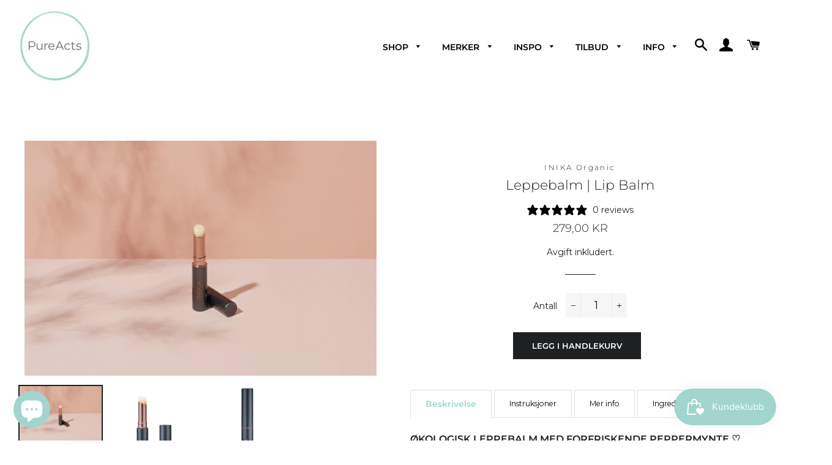

--- FILE ---
content_type: text/html; charset=utf-8
request_url: https://pureacts.no/products/leppebalm-lip-balm
body_size: 70496
content:
<!doctype html>
<html class="no-js" lang="nb">
<head>
  <meta name="google-site-verification" content="wTqZlksTvPis0bAbP5JHfLYediY0eKC3saoPMtqRF74" />

  <!-- Basic page needs ================================================== -->
  <meta charset="utf-8">
  <meta http-equiv="X-UA-Compatible" content="IE=edge,chrome=1">

  
    <link rel="shortcut icon" href="//pureacts.no/cdn/shop/files/Logo_ring_32x32.png?v=1629199916" type="image/png" />
  

  <!-- Title and description ================================================== -->
  <title>
  Leppebalm | Lip Balm &ndash; PureActs
  </title>

  
  <meta name="description" content="Økologisk leppebalm med forfriskende peppermynte ♡ Oppnå myke, nærede lepper med denne beskyttende leppebalmen, laget med pleiende botaniske oljer og smør. Med beroligende og avkjølende peppermynteolje med forfriskende duft er denne leppebalmen din ultimate flerbruksløsning for tørre, sprukne lepper. Den er helt uten f">
  

  <!-- Helpers ================================================== -->
  <!-- /snippets/social-meta-tags.liquid -->




<meta property="og:site_name" content="PureActs">
<meta property="og:url" content="https://pureacts.no/products/leppebalm-lip-balm">
<meta property="og:title" content="Leppebalm | Lip Balm">
<meta property="og:type" content="product">
<meta property="og:description" content="Økologisk leppebalm med forfriskende peppermynte ♡ Oppnå myke, nærede lepper med denne beskyttende leppebalmen, laget med pleiende botaniske oljer og smør. Med beroligende og avkjølende peppermynteolje med forfriskende duft er denne leppebalmen din ultimate flerbruksløsning for tørre, sprukne lepper. Den er helt uten f">

  <meta property="og:price:amount" content="279,00">
  <meta property="og:price:currency" content="NOK">

<meta property="og:image" content="http://pureacts.no/cdn/shop/products/Day3-24_1200x1200.jpg?v=1667204400"><meta property="og:image" content="http://pureacts.no/cdn/shop/products/Lip-balm-front-lid-off-lid-on-by-Inika-Organic_1200x1200.png?v=1667204502"><meta property="og:image" content="http://pureacts.no/cdn/shop/products/Lip-Balm-front-lid-on-by-Inika-Organic_1200x1200.png?v=1667204501">
<meta property="og:image:secure_url" content="https://pureacts.no/cdn/shop/products/Day3-24_1200x1200.jpg?v=1667204400"><meta property="og:image:secure_url" content="https://pureacts.no/cdn/shop/products/Lip-balm-front-lid-off-lid-on-by-Inika-Organic_1200x1200.png?v=1667204502"><meta property="og:image:secure_url" content="https://pureacts.no/cdn/shop/products/Lip-Balm-front-lid-on-by-Inika-Organic_1200x1200.png?v=1667204501">


<meta name="twitter:card" content="summary_large_image">
<meta name="twitter:title" content="Leppebalm | Lip Balm">
<meta name="twitter:description" content="Økologisk leppebalm med forfriskende peppermynte ♡ Oppnå myke, nærede lepper med denne beskyttende leppebalmen, laget med pleiende botaniske oljer og smør. Med beroligende og avkjølende peppermynteolje med forfriskende duft er denne leppebalmen din ultimate flerbruksløsning for tørre, sprukne lepper. Den er helt uten f">

  <link rel="canonical" href="https://pureacts.no/products/leppebalm-lip-balm">
  <meta name="viewport" content="width=device-width,initial-scale=1,shrink-to-fit=no">
  <meta name="theme-color" content="#1f2021">

  <!-- CSS ================================================== -->
  <link href="//pureacts.no/cdn/shop/t/2/assets/timber.scss.css?v=155538915708943471871764513804" rel="stylesheet" type="text/css" media="all" />
  <link href="//pureacts.no/cdn/shop/t/2/assets/theme.scss.css?v=108656105596757346881764513804" rel="stylesheet" type="text/css" media="all" />

  <!-- Sections ================================================== -->
  <script>
    window.theme = window.theme || {};
    theme.strings = {
      zoomClose: "Lukk (esc)",
      zoomPrev: "Forrige (Venstre piltast)",
      zoomNext: "Neste (Høyre piltast)",
      moneyFormat: "{{amount_with_comma_separator}} kr",
      addressError: "Feil under oppslag av den adressen",
      addressNoResults: "Ingen resultater for den adressen",
      addressQueryLimit: "Du har overskredet bruksgrensen for Google API. Vurder å oppgradere til et \u003ca href=\"https:\/\/developers.google.com\/maps\/premium\/usage-limits\"\u003ePremiumsabonnement\u003c\/a\u003e.",
      authError: "Det oppsto et problem under godkjenning av Google Maps-kontoen.",
      cartEmpty: "Handlekurven din er tom.",
      cartCookie: "Aktiver informasjonskapsler for å bruke handlekurven",
      cartSavings: "Du sparer [savings]",
      productSlideLabel: "Lysbilde [slide_number] av [slide_max]."
    };
    theme.settings = {
      cartType: "drawer",
      gridType: null
    };
  </script>

  

  <script>
    window.addEventListener('globoFilterRenderSearchCompleted', function () {
      if( theme && theme.searchModal && typeof theme.searchModal == "function" ){
        $.magnificPopup.close();
        setTimeout(function(){
          $('.gl-d-searchbox-input').focus();
        }, 600);
      }
      if( timber && timber.Drawers && typeof timber.Drawers.prototype.removeTrapFocus == "function" ){
        timber.Drawers.prototype.removeTrapFocus({
          $container: $('#NavDrawer'),
          namespace: 'drawer_focus'
        });
        setTimeout(function(){
          timber.Drawers.prototype.removeTrapFocus({
            $container: $('#NavDrawer'),
            namespace: 'drawer_focus'
          });
          $('.gl-d-searchbox-input').focus();
        }, 600);
      }
    });
  </script>

<script src="//pureacts.no/cdn/shop/t/2/assets/jquery-2.2.3.min.js?v=58211863146907186831588960644" type="text/javascript"></script>

  <script src="//pureacts.no/cdn/shop/t/2/assets/lazysizes.min.js?v=155223123402716617051588960644" async="async"></script>

  <script src="//pureacts.no/cdn/shop/t/2/assets/theme.js?v=26671556834515932041588966456" defer="defer"></script>

  <!-- Header hook for plugins ================================================== -->
  <script>window.performance && window.performance.mark && window.performance.mark('shopify.content_for_header.start');</script><meta name="facebook-domain-verification" content="35b8ds373v38vuui88c7ky08qwyk4h">
<meta id="shopify-digital-wallet" name="shopify-digital-wallet" content="/26628718655/digital_wallets/dialog">
<link rel="alternate" type="application/json+oembed" href="https://pureacts.no/products/leppebalm-lip-balm.oembed">
<script async="async" src="/checkouts/internal/preloads.js?locale=nb-NO"></script>
<script id="shopify-features" type="application/json">{"accessToken":"9630099bccb034258c62b7fc9091df8c","betas":["rich-media-storefront-analytics"],"domain":"pureacts.no","predictiveSearch":true,"shopId":26628718655,"locale":"nb"}</script>
<script>var Shopify = Shopify || {};
Shopify.shop = "pureacts.myshopify.com";
Shopify.locale = "nb";
Shopify.currency = {"active":"NOK","rate":"1.0"};
Shopify.country = "NO";
Shopify.theme = {"name":"Brooklyn","id":81993859135,"schema_name":"Brooklyn","schema_version":"16.0.5","theme_store_id":730,"role":"main"};
Shopify.theme.handle = "null";
Shopify.theme.style = {"id":null,"handle":null};
Shopify.cdnHost = "pureacts.no/cdn";
Shopify.routes = Shopify.routes || {};
Shopify.routes.root = "/";</script>
<script type="module">!function(o){(o.Shopify=o.Shopify||{}).modules=!0}(window);</script>
<script>!function(o){function n(){var o=[];function n(){o.push(Array.prototype.slice.apply(arguments))}return n.q=o,n}var t=o.Shopify=o.Shopify||{};t.loadFeatures=n(),t.autoloadFeatures=n()}(window);</script>
<script id="shop-js-analytics" type="application/json">{"pageType":"product"}</script>
<script defer="defer" async type="module" src="//pureacts.no/cdn/shopifycloud/shop-js/modules/v2/client.init-shop-cart-sync_Cq55waMD.nb.esm.js"></script>
<script defer="defer" async type="module" src="//pureacts.no/cdn/shopifycloud/shop-js/modules/v2/chunk.common_DIOnffBL.esm.js"></script>
<script defer="defer" async type="module" src="//pureacts.no/cdn/shopifycloud/shop-js/modules/v2/chunk.modal_DOnzx6pZ.esm.js"></script>
<script type="module">
  await import("//pureacts.no/cdn/shopifycloud/shop-js/modules/v2/client.init-shop-cart-sync_Cq55waMD.nb.esm.js");
await import("//pureacts.no/cdn/shopifycloud/shop-js/modules/v2/chunk.common_DIOnffBL.esm.js");
await import("//pureacts.no/cdn/shopifycloud/shop-js/modules/v2/chunk.modal_DOnzx6pZ.esm.js");

  window.Shopify.SignInWithShop?.initShopCartSync?.({"fedCMEnabled":true,"windoidEnabled":true});

</script>
<script>(function() {
  var isLoaded = false;
  function asyncLoad() {
    if (isLoaded) return;
    isLoaded = true;
    var urls = ["https:\/\/cdn.recovermycart.com\/scripts\/keepcart\/CartJS.min.js?shop=pureacts.myshopify.com\u0026shop=pureacts.myshopify.com","https:\/\/tabs.stationmade.com\/registered-scripts\/tabs-by-station.js?shop=pureacts.myshopify.com","https:\/\/cdn.popt.in\/pixel.js?id=03db163c19a56\u0026shop=pureacts.myshopify.com","https:\/\/cdn.shopify.com\/s\/files\/1\/0266\/2871\/8655\/t\/2\/assets\/globo.filter.init.js?shop=pureacts.myshopify.com","https:\/\/instafeed.nfcube.com\/cdn\/2cb403c68756ec1212119acd65ef3bd0.js?shop=pureacts.myshopify.com","https:\/\/js.smile.io\/v1\/smile-shopify.js?shop=pureacts.myshopify.com","https:\/\/cdn.hextom.com\/js\/freeshippingbar.js?shop=pureacts.myshopify.com"];
    for (var i = 0; i < urls.length; i++) {
      var s = document.createElement('script');
      s.type = 'text/javascript';
      s.async = true;
      s.src = urls[i];
      var x = document.getElementsByTagName('script')[0];
      x.parentNode.insertBefore(s, x);
    }
  };
  if(window.attachEvent) {
    window.attachEvent('onload', asyncLoad);
  } else {
    window.addEventListener('load', asyncLoad, false);
  }
})();</script>
<script id="__st">var __st={"a":26628718655,"offset":3600,"reqid":"4b205f3b-f618-4290-8eb6-44a2a77184ad-1769061311","pageurl":"pureacts.no\/products\/leppebalm-lip-balm","u":"71e72edb94fe","p":"product","rtyp":"product","rid":7062366978111};</script>
<script>window.ShopifyPaypalV4VisibilityTracking = true;</script>
<script id="captcha-bootstrap">!function(){'use strict';const t='contact',e='account',n='new_comment',o=[[t,t],['blogs',n],['comments',n],[t,'customer']],c=[[e,'customer_login'],[e,'guest_login'],[e,'recover_customer_password'],[e,'create_customer']],r=t=>t.map((([t,e])=>`form[action*='/${t}']:not([data-nocaptcha='true']) input[name='form_type'][value='${e}']`)).join(','),a=t=>()=>t?[...document.querySelectorAll(t)].map((t=>t.form)):[];function s(){const t=[...o],e=r(t);return a(e)}const i='password',u='form_key',d=['recaptcha-v3-token','g-recaptcha-response','h-captcha-response',i],f=()=>{try{return window.sessionStorage}catch{return}},m='__shopify_v',_=t=>t.elements[u];function p(t,e,n=!1){try{const o=window.sessionStorage,c=JSON.parse(o.getItem(e)),{data:r}=function(t){const{data:e,action:n}=t;return t[m]||n?{data:e,action:n}:{data:t,action:n}}(c);for(const[e,n]of Object.entries(r))t.elements[e]&&(t.elements[e].value=n);n&&o.removeItem(e)}catch(o){console.error('form repopulation failed',{error:o})}}const l='form_type',E='cptcha';function T(t){t.dataset[E]=!0}const w=window,h=w.document,L='Shopify',v='ce_forms',y='captcha';let A=!1;((t,e)=>{const n=(g='f06e6c50-85a8-45c8-87d0-21a2b65856fe',I='https://cdn.shopify.com/shopifycloud/storefront-forms-hcaptcha/ce_storefront_forms_captcha_hcaptcha.v1.5.2.iife.js',D={infoText:'Beskyttet av hCaptcha',privacyText:'Personvern',termsText:'Vilkår'},(t,e,n)=>{const o=w[L][v],c=o.bindForm;if(c)return c(t,g,e,D).then(n);var r;o.q.push([[t,g,e,D],n]),r=I,A||(h.body.append(Object.assign(h.createElement('script'),{id:'captcha-provider',async:!0,src:r})),A=!0)});var g,I,D;w[L]=w[L]||{},w[L][v]=w[L][v]||{},w[L][v].q=[],w[L][y]=w[L][y]||{},w[L][y].protect=function(t,e){n(t,void 0,e),T(t)},Object.freeze(w[L][y]),function(t,e,n,w,h,L){const[v,y,A,g]=function(t,e,n){const i=e?o:[],u=t?c:[],d=[...i,...u],f=r(d),m=r(i),_=r(d.filter((([t,e])=>n.includes(e))));return[a(f),a(m),a(_),s()]}(w,h,L),I=t=>{const e=t.target;return e instanceof HTMLFormElement?e:e&&e.form},D=t=>v().includes(t);t.addEventListener('submit',(t=>{const e=I(t);if(!e)return;const n=D(e)&&!e.dataset.hcaptchaBound&&!e.dataset.recaptchaBound,o=_(e),c=g().includes(e)&&(!o||!o.value);(n||c)&&t.preventDefault(),c&&!n&&(function(t){try{if(!f())return;!function(t){const e=f();if(!e)return;const n=_(t);if(!n)return;const o=n.value;o&&e.removeItem(o)}(t);const e=Array.from(Array(32),(()=>Math.random().toString(36)[2])).join('');!function(t,e){_(t)||t.append(Object.assign(document.createElement('input'),{type:'hidden',name:u})),t.elements[u].value=e}(t,e),function(t,e){const n=f();if(!n)return;const o=[...t.querySelectorAll(`input[type='${i}']`)].map((({name:t})=>t)),c=[...d,...o],r={};for(const[a,s]of new FormData(t).entries())c.includes(a)||(r[a]=s);n.setItem(e,JSON.stringify({[m]:1,action:t.action,data:r}))}(t,e)}catch(e){console.error('failed to persist form',e)}}(e),e.submit())}));const S=(t,e)=>{t&&!t.dataset[E]&&(n(t,e.some((e=>e===t))),T(t))};for(const o of['focusin','change'])t.addEventListener(o,(t=>{const e=I(t);D(e)&&S(e,y())}));const B=e.get('form_key'),M=e.get(l),P=B&&M;t.addEventListener('DOMContentLoaded',(()=>{const t=y();if(P)for(const e of t)e.elements[l].value===M&&p(e,B);[...new Set([...A(),...v().filter((t=>'true'===t.dataset.shopifyCaptcha))])].forEach((e=>S(e,t)))}))}(h,new URLSearchParams(w.location.search),n,t,e,['guest_login'])})(!0,!0)}();</script>
<script integrity="sha256-4kQ18oKyAcykRKYeNunJcIwy7WH5gtpwJnB7kiuLZ1E=" data-source-attribution="shopify.loadfeatures" defer="defer" src="//pureacts.no/cdn/shopifycloud/storefront/assets/storefront/load_feature-a0a9edcb.js" crossorigin="anonymous"></script>
<script data-source-attribution="shopify.dynamic_checkout.dynamic.init">var Shopify=Shopify||{};Shopify.PaymentButton=Shopify.PaymentButton||{isStorefrontPortableWallets:!0,init:function(){window.Shopify.PaymentButton.init=function(){};var t=document.createElement("script");t.src="https://pureacts.no/cdn/shopifycloud/portable-wallets/latest/portable-wallets.nb.js",t.type="module",document.head.appendChild(t)}};
</script>
<script data-source-attribution="shopify.dynamic_checkout.buyer_consent">
  function portableWalletsHideBuyerConsent(e){var t=document.getElementById("shopify-buyer-consent"),n=document.getElementById("shopify-subscription-policy-button");t&&n&&(t.classList.add("hidden"),t.setAttribute("aria-hidden","true"),n.removeEventListener("click",e))}function portableWalletsShowBuyerConsent(e){var t=document.getElementById("shopify-buyer-consent"),n=document.getElementById("shopify-subscription-policy-button");t&&n&&(t.classList.remove("hidden"),t.removeAttribute("aria-hidden"),n.addEventListener("click",e))}window.Shopify?.PaymentButton&&(window.Shopify.PaymentButton.hideBuyerConsent=portableWalletsHideBuyerConsent,window.Shopify.PaymentButton.showBuyerConsent=portableWalletsShowBuyerConsent);
</script>
<script data-source-attribution="shopify.dynamic_checkout.cart.bootstrap">document.addEventListener("DOMContentLoaded",(function(){function t(){return document.querySelector("shopify-accelerated-checkout-cart, shopify-accelerated-checkout")}if(t())Shopify.PaymentButton.init();else{new MutationObserver((function(e,n){t()&&(Shopify.PaymentButton.init(),n.disconnect())})).observe(document.body,{childList:!0,subtree:!0})}}));
</script>
<script id='scb4127' type='text/javascript' async='' src='https://pureacts.no/cdn/shopifycloud/privacy-banner/storefront-banner.js'></script><link id="shopify-accelerated-checkout-styles" rel="stylesheet" media="screen" href="https://pureacts.no/cdn/shopifycloud/portable-wallets/latest/accelerated-checkout-backwards-compat.css" crossorigin="anonymous">
<style id="shopify-accelerated-checkout-cart">
        #shopify-buyer-consent {
  margin-top: 1em;
  display: inline-block;
  width: 100%;
}

#shopify-buyer-consent.hidden {
  display: none;
}

#shopify-subscription-policy-button {
  background: none;
  border: none;
  padding: 0;
  text-decoration: underline;
  font-size: inherit;
  cursor: pointer;
}

#shopify-subscription-policy-button::before {
  box-shadow: none;
}

      </style>

<script>window.performance && window.performance.mark && window.performance.mark('shopify.content_for_header.end');</script>

  <script src="//pureacts.no/cdn/shop/t/2/assets/modernizr.min.js?v=21391054748206432451588960645" type="text/javascript"></script>

  
  

<!-- BEGIN app block: shopify://apps/klaviyo-email-marketing-sms/blocks/klaviyo-onsite-embed/2632fe16-c075-4321-a88b-50b567f42507 -->












  <script async src="https://static.klaviyo.com/onsite/js/WnNGNn/klaviyo.js?company_id=WnNGNn"></script>
  <script>!function(){if(!window.klaviyo){window._klOnsite=window._klOnsite||[];try{window.klaviyo=new Proxy({},{get:function(n,i){return"push"===i?function(){var n;(n=window._klOnsite).push.apply(n,arguments)}:function(){for(var n=arguments.length,o=new Array(n),w=0;w<n;w++)o[w]=arguments[w];var t="function"==typeof o[o.length-1]?o.pop():void 0,e=new Promise((function(n){window._klOnsite.push([i].concat(o,[function(i){t&&t(i),n(i)}]))}));return e}}})}catch(n){window.klaviyo=window.klaviyo||[],window.klaviyo.push=function(){var n;(n=window._klOnsite).push.apply(n,arguments)}}}}();</script>

  
    <script id="viewed_product">
      if (item == null) {
        var _learnq = _learnq || [];

        var MetafieldReviews = null
        var MetafieldYotpoRating = null
        var MetafieldYotpoCount = null
        var MetafieldLooxRating = null
        var MetafieldLooxCount = null
        var okendoProduct = null
        var okendoProductReviewCount = null
        var okendoProductReviewAverageValue = null
        try {
          // The following fields are used for Customer Hub recently viewed in order to add reviews.
          // This information is not part of __kla_viewed. Instead, it is part of __kla_viewed_reviewed_items
          MetafieldReviews = {};
          MetafieldYotpoRating = null
          MetafieldYotpoCount = null
          MetafieldLooxRating = null
          MetafieldLooxCount = null

          okendoProduct = null
          // If the okendo metafield is not legacy, it will error, which then requires the new json formatted data
          if (okendoProduct && 'error' in okendoProduct) {
            okendoProduct = null
          }
          okendoProductReviewCount = okendoProduct ? okendoProduct.reviewCount : null
          okendoProductReviewAverageValue = okendoProduct ? okendoProduct.reviewAverageValue : null
        } catch (error) {
          console.error('Error in Klaviyo onsite reviews tracking:', error);
        }

        var item = {
          Name: "Leppebalm | Lip Balm",
          ProductID: 7062366978111,
          Categories: ["Alle produkter","Ansiktspleie","Bestselgere","Få igjen!","INIKA Organic","Julehandel","Leppe \u0026 Munnpleie","Lipgloss \u0026 Balm","Morsdag \u0026 Valentinsdag","Sminke","Sminkekoster"],
          ImageURL: "https://pureacts.no/cdn/shop/products/Day3-24_grande.jpg?v=1667204400",
          URL: "https://pureacts.no/products/leppebalm-lip-balm",
          Brand: "INIKA Organic",
          Price: "279,00 kr",
          Value: "279,00",
          CompareAtPrice: "279,00 kr"
        };
        _learnq.push(['track', 'Viewed Product', item]);
        _learnq.push(['trackViewedItem', {
          Title: item.Name,
          ItemId: item.ProductID,
          Categories: item.Categories,
          ImageUrl: item.ImageURL,
          Url: item.URL,
          Metadata: {
            Brand: item.Brand,
            Price: item.Price,
            Value: item.Value,
            CompareAtPrice: item.CompareAtPrice
          },
          metafields:{
            reviews: MetafieldReviews,
            yotpo:{
              rating: MetafieldYotpoRating,
              count: MetafieldYotpoCount,
            },
            loox:{
              rating: MetafieldLooxRating,
              count: MetafieldLooxCount,
            },
            okendo: {
              rating: okendoProductReviewAverageValue,
              count: okendoProductReviewCount,
            }
          }
        }]);
      }
    </script>
  




  <script>
    window.klaviyoReviewsProductDesignMode = false
  </script>







<!-- END app block --><script src="https://cdn.shopify.com/extensions/019be000-45e5-7dd5-bf55-19547a0e17ba/cartbite-76/assets/cartbite-embed.js" type="text/javascript" defer="defer"></script>
<script src="https://cdn.shopify.com/extensions/e8878072-2f6b-4e89-8082-94b04320908d/inbox-1254/assets/inbox-chat-loader.js" type="text/javascript" defer="defer"></script>
<link href="https://monorail-edge.shopifysvc.com" rel="dns-prefetch">
<script>(function(){if ("sendBeacon" in navigator && "performance" in window) {try {var session_token_from_headers = performance.getEntriesByType('navigation')[0].serverTiming.find(x => x.name == '_s').description;} catch {var session_token_from_headers = undefined;}var session_cookie_matches = document.cookie.match(/_shopify_s=([^;]*)/);var session_token_from_cookie = session_cookie_matches && session_cookie_matches.length === 2 ? session_cookie_matches[1] : "";var session_token = session_token_from_headers || session_token_from_cookie || "";function handle_abandonment_event(e) {var entries = performance.getEntries().filter(function(entry) {return /monorail-edge.shopifysvc.com/.test(entry.name);});if (!window.abandonment_tracked && entries.length === 0) {window.abandonment_tracked = true;var currentMs = Date.now();var navigation_start = performance.timing.navigationStart;var payload = {shop_id: 26628718655,url: window.location.href,navigation_start,duration: currentMs - navigation_start,session_token,page_type: "product"};window.navigator.sendBeacon("https://monorail-edge.shopifysvc.com/v1/produce", JSON.stringify({schema_id: "online_store_buyer_site_abandonment/1.1",payload: payload,metadata: {event_created_at_ms: currentMs,event_sent_at_ms: currentMs}}));}}window.addEventListener('pagehide', handle_abandonment_event);}}());</script>
<script id="web-pixels-manager-setup">(function e(e,d,r,n,o){if(void 0===o&&(o={}),!Boolean(null===(a=null===(i=window.Shopify)||void 0===i?void 0:i.analytics)||void 0===a?void 0:a.replayQueue)){var i,a;window.Shopify=window.Shopify||{};var t=window.Shopify;t.analytics=t.analytics||{};var s=t.analytics;s.replayQueue=[],s.publish=function(e,d,r){return s.replayQueue.push([e,d,r]),!0};try{self.performance.mark("wpm:start")}catch(e){}var l=function(){var e={modern:/Edge?\/(1{2}[4-9]|1[2-9]\d|[2-9]\d{2}|\d{4,})\.\d+(\.\d+|)|Firefox\/(1{2}[4-9]|1[2-9]\d|[2-9]\d{2}|\d{4,})\.\d+(\.\d+|)|Chrom(ium|e)\/(9{2}|\d{3,})\.\d+(\.\d+|)|(Maci|X1{2}).+ Version\/(15\.\d+|(1[6-9]|[2-9]\d|\d{3,})\.\d+)([,.]\d+|)( \(\w+\)|)( Mobile\/\w+|) Safari\/|Chrome.+OPR\/(9{2}|\d{3,})\.\d+\.\d+|(CPU[ +]OS|iPhone[ +]OS|CPU[ +]iPhone|CPU IPhone OS|CPU iPad OS)[ +]+(15[._]\d+|(1[6-9]|[2-9]\d|\d{3,})[._]\d+)([._]\d+|)|Android:?[ /-](13[3-9]|1[4-9]\d|[2-9]\d{2}|\d{4,})(\.\d+|)(\.\d+|)|Android.+Firefox\/(13[5-9]|1[4-9]\d|[2-9]\d{2}|\d{4,})\.\d+(\.\d+|)|Android.+Chrom(ium|e)\/(13[3-9]|1[4-9]\d|[2-9]\d{2}|\d{4,})\.\d+(\.\d+|)|SamsungBrowser\/([2-9]\d|\d{3,})\.\d+/,legacy:/Edge?\/(1[6-9]|[2-9]\d|\d{3,})\.\d+(\.\d+|)|Firefox\/(5[4-9]|[6-9]\d|\d{3,})\.\d+(\.\d+|)|Chrom(ium|e)\/(5[1-9]|[6-9]\d|\d{3,})\.\d+(\.\d+|)([\d.]+$|.*Safari\/(?![\d.]+ Edge\/[\d.]+$))|(Maci|X1{2}).+ Version\/(10\.\d+|(1[1-9]|[2-9]\d|\d{3,})\.\d+)([,.]\d+|)( \(\w+\)|)( Mobile\/\w+|) Safari\/|Chrome.+OPR\/(3[89]|[4-9]\d|\d{3,})\.\d+\.\d+|(CPU[ +]OS|iPhone[ +]OS|CPU[ +]iPhone|CPU IPhone OS|CPU iPad OS)[ +]+(10[._]\d+|(1[1-9]|[2-9]\d|\d{3,})[._]\d+)([._]\d+|)|Android:?[ /-](13[3-9]|1[4-9]\d|[2-9]\d{2}|\d{4,})(\.\d+|)(\.\d+|)|Mobile Safari.+OPR\/([89]\d|\d{3,})\.\d+\.\d+|Android.+Firefox\/(13[5-9]|1[4-9]\d|[2-9]\d{2}|\d{4,})\.\d+(\.\d+|)|Android.+Chrom(ium|e)\/(13[3-9]|1[4-9]\d|[2-9]\d{2}|\d{4,})\.\d+(\.\d+|)|Android.+(UC? ?Browser|UCWEB|U3)[ /]?(15\.([5-9]|\d{2,})|(1[6-9]|[2-9]\d|\d{3,})\.\d+)\.\d+|SamsungBrowser\/(5\.\d+|([6-9]|\d{2,})\.\d+)|Android.+MQ{2}Browser\/(14(\.(9|\d{2,})|)|(1[5-9]|[2-9]\d|\d{3,})(\.\d+|))(\.\d+|)|K[Aa][Ii]OS\/(3\.\d+|([4-9]|\d{2,})\.\d+)(\.\d+|)/},d=e.modern,r=e.legacy,n=navigator.userAgent;return n.match(d)?"modern":n.match(r)?"legacy":"unknown"}(),u="modern"===l?"modern":"legacy",c=(null!=n?n:{modern:"",legacy:""})[u],f=function(e){return[e.baseUrl,"/wpm","/b",e.hashVersion,"modern"===e.buildTarget?"m":"l",".js"].join("")}({baseUrl:d,hashVersion:r,buildTarget:u}),m=function(e){var d=e.version,r=e.bundleTarget,n=e.surface,o=e.pageUrl,i=e.monorailEndpoint;return{emit:function(e){var a=e.status,t=e.errorMsg,s=(new Date).getTime(),l=JSON.stringify({metadata:{event_sent_at_ms:s},events:[{schema_id:"web_pixels_manager_load/3.1",payload:{version:d,bundle_target:r,page_url:o,status:a,surface:n,error_msg:t},metadata:{event_created_at_ms:s}}]});if(!i)return console&&console.warn&&console.warn("[Web Pixels Manager] No Monorail endpoint provided, skipping logging."),!1;try{return self.navigator.sendBeacon.bind(self.navigator)(i,l)}catch(e){}var u=new XMLHttpRequest;try{return u.open("POST",i,!0),u.setRequestHeader("Content-Type","text/plain"),u.send(l),!0}catch(e){return console&&console.warn&&console.warn("[Web Pixels Manager] Got an unhandled error while logging to Monorail."),!1}}}}({version:r,bundleTarget:l,surface:e.surface,pageUrl:self.location.href,monorailEndpoint:e.monorailEndpoint});try{o.browserTarget=l,function(e){var d=e.src,r=e.async,n=void 0===r||r,o=e.onload,i=e.onerror,a=e.sri,t=e.scriptDataAttributes,s=void 0===t?{}:t,l=document.createElement("script"),u=document.querySelector("head"),c=document.querySelector("body");if(l.async=n,l.src=d,a&&(l.integrity=a,l.crossOrigin="anonymous"),s)for(var f in s)if(Object.prototype.hasOwnProperty.call(s,f))try{l.dataset[f]=s[f]}catch(e){}if(o&&l.addEventListener("load",o),i&&l.addEventListener("error",i),u)u.appendChild(l);else{if(!c)throw new Error("Did not find a head or body element to append the script");c.appendChild(l)}}({src:f,async:!0,onload:function(){if(!function(){var e,d;return Boolean(null===(d=null===(e=window.Shopify)||void 0===e?void 0:e.analytics)||void 0===d?void 0:d.initialized)}()){var d=window.webPixelsManager.init(e)||void 0;if(d){var r=window.Shopify.analytics;r.replayQueue.forEach((function(e){var r=e[0],n=e[1],o=e[2];d.publishCustomEvent(r,n,o)})),r.replayQueue=[],r.publish=d.publishCustomEvent,r.visitor=d.visitor,r.initialized=!0}}},onerror:function(){return m.emit({status:"failed",errorMsg:"".concat(f," has failed to load")})},sri:function(e){var d=/^sha384-[A-Za-z0-9+/=]+$/;return"string"==typeof e&&d.test(e)}(c)?c:"",scriptDataAttributes:o}),m.emit({status:"loading"})}catch(e){m.emit({status:"failed",errorMsg:(null==e?void 0:e.message)||"Unknown error"})}}})({shopId: 26628718655,storefrontBaseUrl: "https://pureacts.no",extensionsBaseUrl: "https://extensions.shopifycdn.com/cdn/shopifycloud/web-pixels-manager",monorailEndpoint: "https://monorail-edge.shopifysvc.com/unstable/produce_batch",surface: "storefront-renderer",enabledBetaFlags: ["2dca8a86"],webPixelsConfigList: [{"id":"110821439","configuration":"{\"pixel_id\":\"948036160284040\",\"pixel_type\":\"facebook_pixel\",\"metaapp_system_user_token\":\"-\"}","eventPayloadVersion":"v1","runtimeContext":"OPEN","scriptVersion":"ca16bc87fe92b6042fbaa3acc2fbdaa6","type":"APP","apiClientId":2329312,"privacyPurposes":["ANALYTICS","MARKETING","SALE_OF_DATA"],"dataSharingAdjustments":{"protectedCustomerApprovalScopes":["read_customer_address","read_customer_email","read_customer_name","read_customer_personal_data","read_customer_phone"]}},{"id":"shopify-app-pixel","configuration":"{}","eventPayloadVersion":"v1","runtimeContext":"STRICT","scriptVersion":"0450","apiClientId":"shopify-pixel","type":"APP","privacyPurposes":["ANALYTICS","MARKETING"]},{"id":"shopify-custom-pixel","eventPayloadVersion":"v1","runtimeContext":"LAX","scriptVersion":"0450","apiClientId":"shopify-pixel","type":"CUSTOM","privacyPurposes":["ANALYTICS","MARKETING"]}],isMerchantRequest: false,initData: {"shop":{"name":"PureActs","paymentSettings":{"currencyCode":"NOK"},"myshopifyDomain":"pureacts.myshopify.com","countryCode":"NO","storefrontUrl":"https:\/\/pureacts.no"},"customer":null,"cart":null,"checkout":null,"productVariants":[{"price":{"amount":279.0,"currencyCode":"NOK"},"product":{"title":"Leppebalm | Lip Balm","vendor":"INIKA Organic","id":"7062366978111","untranslatedTitle":"Leppebalm | Lip Balm","url":"\/products\/leppebalm-lip-balm","type":"Sminke"},"id":"39884347375679","image":{"src":"\/\/pureacts.no\/cdn\/shop\/products\/Day3-24.jpg?v=1667204400"},"sku":"","title":"Default Title","untranslatedTitle":"Default Title"}],"purchasingCompany":null},},"https://pureacts.no/cdn","fcfee988w5aeb613cpc8e4bc33m6693e112",{"modern":"","legacy":""},{"shopId":"26628718655","storefrontBaseUrl":"https:\/\/pureacts.no","extensionBaseUrl":"https:\/\/extensions.shopifycdn.com\/cdn\/shopifycloud\/web-pixels-manager","surface":"storefront-renderer","enabledBetaFlags":"[\"2dca8a86\"]","isMerchantRequest":"false","hashVersion":"fcfee988w5aeb613cpc8e4bc33m6693e112","publish":"custom","events":"[[\"page_viewed\",{}],[\"product_viewed\",{\"productVariant\":{\"price\":{\"amount\":279.0,\"currencyCode\":\"NOK\"},\"product\":{\"title\":\"Leppebalm | Lip Balm\",\"vendor\":\"INIKA Organic\",\"id\":\"7062366978111\",\"untranslatedTitle\":\"Leppebalm | Lip Balm\",\"url\":\"\/products\/leppebalm-lip-balm\",\"type\":\"Sminke\"},\"id\":\"39884347375679\",\"image\":{\"src\":\"\/\/pureacts.no\/cdn\/shop\/products\/Day3-24.jpg?v=1667204400\"},\"sku\":\"\",\"title\":\"Default Title\",\"untranslatedTitle\":\"Default Title\"}}]]"});</script><script>
  window.ShopifyAnalytics = window.ShopifyAnalytics || {};
  window.ShopifyAnalytics.meta = window.ShopifyAnalytics.meta || {};
  window.ShopifyAnalytics.meta.currency = 'NOK';
  var meta = {"product":{"id":7062366978111,"gid":"gid:\/\/shopify\/Product\/7062366978111","vendor":"INIKA Organic","type":"Sminke","handle":"leppebalm-lip-balm","variants":[{"id":39884347375679,"price":27900,"name":"Leppebalm | Lip Balm","public_title":null,"sku":""}],"remote":false},"page":{"pageType":"product","resourceType":"product","resourceId":7062366978111,"requestId":"4b205f3b-f618-4290-8eb6-44a2a77184ad-1769061311"}};
  for (var attr in meta) {
    window.ShopifyAnalytics.meta[attr] = meta[attr];
  }
</script>
<script class="analytics">
  (function () {
    var customDocumentWrite = function(content) {
      var jquery = null;

      if (window.jQuery) {
        jquery = window.jQuery;
      } else if (window.Checkout && window.Checkout.$) {
        jquery = window.Checkout.$;
      }

      if (jquery) {
        jquery('body').append(content);
      }
    };

    var hasLoggedConversion = function(token) {
      if (token) {
        return document.cookie.indexOf('loggedConversion=' + token) !== -1;
      }
      return false;
    }

    var setCookieIfConversion = function(token) {
      if (token) {
        var twoMonthsFromNow = new Date(Date.now());
        twoMonthsFromNow.setMonth(twoMonthsFromNow.getMonth() + 2);

        document.cookie = 'loggedConversion=' + token + '; expires=' + twoMonthsFromNow;
      }
    }

    var trekkie = window.ShopifyAnalytics.lib = window.trekkie = window.trekkie || [];
    if (trekkie.integrations) {
      return;
    }
    trekkie.methods = [
      'identify',
      'page',
      'ready',
      'track',
      'trackForm',
      'trackLink'
    ];
    trekkie.factory = function(method) {
      return function() {
        var args = Array.prototype.slice.call(arguments);
        args.unshift(method);
        trekkie.push(args);
        return trekkie;
      };
    };
    for (var i = 0; i < trekkie.methods.length; i++) {
      var key = trekkie.methods[i];
      trekkie[key] = trekkie.factory(key);
    }
    trekkie.load = function(config) {
      trekkie.config = config || {};
      trekkie.config.initialDocumentCookie = document.cookie;
      var first = document.getElementsByTagName('script')[0];
      var script = document.createElement('script');
      script.type = 'text/javascript';
      script.onerror = function(e) {
        var scriptFallback = document.createElement('script');
        scriptFallback.type = 'text/javascript';
        scriptFallback.onerror = function(error) {
                var Monorail = {
      produce: function produce(monorailDomain, schemaId, payload) {
        var currentMs = new Date().getTime();
        var event = {
          schema_id: schemaId,
          payload: payload,
          metadata: {
            event_created_at_ms: currentMs,
            event_sent_at_ms: currentMs
          }
        };
        return Monorail.sendRequest("https://" + monorailDomain + "/v1/produce", JSON.stringify(event));
      },
      sendRequest: function sendRequest(endpointUrl, payload) {
        // Try the sendBeacon API
        if (window && window.navigator && typeof window.navigator.sendBeacon === 'function' && typeof window.Blob === 'function' && !Monorail.isIos12()) {
          var blobData = new window.Blob([payload], {
            type: 'text/plain'
          });

          if (window.navigator.sendBeacon(endpointUrl, blobData)) {
            return true;
          } // sendBeacon was not successful

        } // XHR beacon

        var xhr = new XMLHttpRequest();

        try {
          xhr.open('POST', endpointUrl);
          xhr.setRequestHeader('Content-Type', 'text/plain');
          xhr.send(payload);
        } catch (e) {
          console.log(e);
        }

        return false;
      },
      isIos12: function isIos12() {
        return window.navigator.userAgent.lastIndexOf('iPhone; CPU iPhone OS 12_') !== -1 || window.navigator.userAgent.lastIndexOf('iPad; CPU OS 12_') !== -1;
      }
    };
    Monorail.produce('monorail-edge.shopifysvc.com',
      'trekkie_storefront_load_errors/1.1',
      {shop_id: 26628718655,
      theme_id: 81993859135,
      app_name: "storefront",
      context_url: window.location.href,
      source_url: "//pureacts.no/cdn/s/trekkie.storefront.1bbfab421998800ff09850b62e84b8915387986d.min.js"});

        };
        scriptFallback.async = true;
        scriptFallback.src = '//pureacts.no/cdn/s/trekkie.storefront.1bbfab421998800ff09850b62e84b8915387986d.min.js';
        first.parentNode.insertBefore(scriptFallback, first);
      };
      script.async = true;
      script.src = '//pureacts.no/cdn/s/trekkie.storefront.1bbfab421998800ff09850b62e84b8915387986d.min.js';
      first.parentNode.insertBefore(script, first);
    };
    trekkie.load(
      {"Trekkie":{"appName":"storefront","development":false,"defaultAttributes":{"shopId":26628718655,"isMerchantRequest":null,"themeId":81993859135,"themeCityHash":"15300871359115062485","contentLanguage":"nb","currency":"NOK","eventMetadataId":"c7e163ad-0991-43c0-b723-9c3d831b588a"},"isServerSideCookieWritingEnabled":true,"monorailRegion":"shop_domain","enabledBetaFlags":["65f19447"]},"Session Attribution":{},"S2S":{"facebookCapiEnabled":true,"source":"trekkie-storefront-renderer","apiClientId":580111}}
    );

    var loaded = false;
    trekkie.ready(function() {
      if (loaded) return;
      loaded = true;

      window.ShopifyAnalytics.lib = window.trekkie;

      var originalDocumentWrite = document.write;
      document.write = customDocumentWrite;
      try { window.ShopifyAnalytics.merchantGoogleAnalytics.call(this); } catch(error) {};
      document.write = originalDocumentWrite;

      window.ShopifyAnalytics.lib.page(null,{"pageType":"product","resourceType":"product","resourceId":7062366978111,"requestId":"4b205f3b-f618-4290-8eb6-44a2a77184ad-1769061311","shopifyEmitted":true});

      var match = window.location.pathname.match(/checkouts\/(.+)\/(thank_you|post_purchase)/)
      var token = match? match[1]: undefined;
      if (!hasLoggedConversion(token)) {
        setCookieIfConversion(token);
        window.ShopifyAnalytics.lib.track("Viewed Product",{"currency":"NOK","variantId":39884347375679,"productId":7062366978111,"productGid":"gid:\/\/shopify\/Product\/7062366978111","name":"Leppebalm | Lip Balm","price":"279.00","sku":"","brand":"INIKA Organic","variant":null,"category":"Sminke","nonInteraction":true,"remote":false},undefined,undefined,{"shopifyEmitted":true});
      window.ShopifyAnalytics.lib.track("monorail:\/\/trekkie_storefront_viewed_product\/1.1",{"currency":"NOK","variantId":39884347375679,"productId":7062366978111,"productGid":"gid:\/\/shopify\/Product\/7062366978111","name":"Leppebalm | Lip Balm","price":"279.00","sku":"","brand":"INIKA Organic","variant":null,"category":"Sminke","nonInteraction":true,"remote":false,"referer":"https:\/\/pureacts.no\/products\/leppebalm-lip-balm"});
      }
    });


        var eventsListenerScript = document.createElement('script');
        eventsListenerScript.async = true;
        eventsListenerScript.src = "//pureacts.no/cdn/shopifycloud/storefront/assets/shop_events_listener-3da45d37.js";
        document.getElementsByTagName('head')[0].appendChild(eventsListenerScript);

})();</script>
<script
  defer
  src="https://pureacts.no/cdn/shopifycloud/perf-kit/shopify-perf-kit-3.0.4.min.js"
  data-application="storefront-renderer"
  data-shop-id="26628718655"
  data-render-region="gcp-us-central1"
  data-page-type="product"
  data-theme-instance-id="81993859135"
  data-theme-name="Brooklyn"
  data-theme-version="16.0.5"
  data-monorail-region="shop_domain"
  data-resource-timing-sampling-rate="10"
  data-shs="true"
  data-shs-beacon="true"
  data-shs-export-with-fetch="true"
  data-shs-logs-sample-rate="1"
  data-shs-beacon-endpoint="https://pureacts.no/api/collect"
></script>
</head>


<body id="leppebalm-lip-balm" class="template-product">

  <div id="shopify-section-header" class="shopify-section"><style data-shopify>.header-wrapper .site-nav__link,
  .header-wrapper .site-header__logo a,
  .header-wrapper .site-nav__dropdown-link,
  .header-wrapper .site-nav--has-dropdown > a.nav-focus,
  .header-wrapper .site-nav--has-dropdown.nav-hover > a,
  .header-wrapper .site-nav--has-dropdown:hover > a {
    color: #000000;
  }

  .header-wrapper .site-header__logo a:hover,
  .header-wrapper .site-header__logo a:focus,
  .header-wrapper .site-nav__link:hover,
  .header-wrapper .site-nav__link:focus,
  .header-wrapper .site-nav--has-dropdown a:hover,
  .header-wrapper .site-nav--has-dropdown > a.nav-focus:hover,
  .header-wrapper .site-nav--has-dropdown > a.nav-focus:focus,
  .header-wrapper .site-nav--has-dropdown .site-nav__link:hover,
  .header-wrapper .site-nav--has-dropdown .site-nav__link:focus,
  .header-wrapper .site-nav--has-dropdown.nav-hover > a:hover,
  .header-wrapper .site-nav__dropdown a:focus {
    color: rgba(0, 0, 0, 0.75);
  }

  .header-wrapper .burger-icon,
  .header-wrapper .site-nav--has-dropdown:hover > a:before,
  .header-wrapper .site-nav--has-dropdown > a.nav-focus:before,
  .header-wrapper .site-nav--has-dropdown.nav-hover > a:before {
    background: #000000;
  }

  .header-wrapper .site-nav__link:hover .burger-icon {
    background: rgba(0, 0, 0, 0.75);
  }

  .site-header__logo img {
    max-width: 120px;
  }

  @media screen and (max-width: 768px) {
    .site-header__logo img {
      max-width: 100%;
    }
  }</style><div data-section-id="header" data-section-type="header-section" data-template="product">
  <div id="NavDrawer" class="drawer drawer--left">
      <div class="drawer__inner drawer-left__inner">

    
      <!-- /snippets/search-bar.liquid -->





<form action="/search" method="get" class="input-group search-bar search-bar--drawer" role="search">
  
  <input type="search" name="q" value="" placeholder="Søk i butikken vår" class="input-group-field" aria-label="Søk i butikken vår">
  <span class="input-group-btn">
    <button type="submit" class="btn--secondary icon-fallback-text">
      <span class="icon icon-search" aria-hidden="true"></span>
      <span class="fallback-text">Søk</span>
    </button>
  </span>
</form>

    

    <ul class="mobile-nav">
      
        
          <li class="mobile-nav__item">
            <div class="mobile-nav__has-sublist">
              <a
                href="/collections/samlinger"
                class="mobile-nav__link"
                id="Label-1"
                >Shop</a>
              <div class="mobile-nav__toggle">
                <button type="button" class="mobile-nav__toggle-btn icon-fallback-text" aria-controls="Linklist-1" aria-expanded="false">
                  <span class="icon-fallback-text mobile-nav__toggle-open">
                    <span class="icon icon-plus" aria-hidden="true"></span>
                    <span class="fallback-text">Utvid undermenyen Shop</span>
                  </span>
                  <span class="icon-fallback-text mobile-nav__toggle-close">
                    <span class="icon icon-minus" aria-hidden="true"></span>
                    <span class="fallback-text">Slå sammen undermenyen Shop</span>
                  </span>
                </button>
              </div>
            </div>
            <ul class="mobile-nav__sublist" id="Linklist-1" aria-labelledby="Label-1" role="navigation">
              
              
                
                <li class="mobile-nav__item">
                  <div class="mobile-nav__has-sublist">
                    <a
                      href="/collections/_ansiktspleie"
                      class="mobile-nav__link"
                      id="Label-1-1"
                      >
                        Ansiktspleie
                    </a>
                    <div class="mobile-nav__toggle">
                      <button type="button" class="mobile-nav__toggle-btn icon-fallback-text" aria-controls="Linklist-1-1" aria-expanded="false">
                        <span class="icon-fallback-text mobile-nav__toggle-open">
                          <span class="icon icon-plus" aria-hidden="true"></span>
                          <span class="fallback-text">Utvid undermenyen Shop</span>
                        </span>
                        <span class="icon-fallback-text mobile-nav__toggle-close">
                          <span class="icon icon-minus" aria-hidden="true"></span>
                          <span class="fallback-text">Slå sammen undermenyen Shop</span>
                        </span>
                      </button>
                    </div>
                  </div>
                  <ul class="mobile-nav__sublist mobile-nav__subsublist" id="Linklist-1-1" aria-labelledby="Label-1-1" role="navigation">
                    
                      <li class="mobile-nav__item">
                        <a
                          href="/collections/_rens-sminkefjerner"
                          class="mobile-nav__link"
                          >
                            Rens &amp; Sminkefjerner
                        </a>
                      </li>
                    
                      <li class="mobile-nav__item">
                        <a
                          href="/collections/eksfoliering"
                          class="mobile-nav__link"
                          >
                            Eksfoliering
                        </a>
                      </li>
                    
                      <li class="mobile-nav__item">
                        <a
                          href="/collections/_ansiktsvann"
                          class="mobile-nav__link"
                          >
                            Ansiktsvann
                        </a>
                      </li>
                    
                      <li class="mobile-nav__item">
                        <a
                          href="/collections/_serum"
                          class="mobile-nav__link"
                          >
                            Serum
                        </a>
                      </li>
                    
                      <li class="mobile-nav__item">
                        <a
                          href="/collections/_ansiktsolje"
                          class="mobile-nav__link"
                          >
                            Olje
                        </a>
                      </li>
                    
                      <li class="mobile-nav__item">
                        <a
                          href="/collections/_fuktighetskrem"
                          class="mobile-nav__link"
                          >
                            Fuktighetskrem
                        </a>
                      </li>
                    
                      <li class="mobile-nav__item">
                        <a
                          href="/collections/_balm-salve"
                          class="mobile-nav__link"
                          >
                            Balm &amp; Salve
                        </a>
                      </li>
                    
                      <li class="mobile-nav__item">
                        <a
                          href="/collections/_ansiktsmaske"
                          class="mobile-nav__link"
                          >
                            Maske
                        </a>
                      </li>
                    
                      <li class="mobile-nav__item">
                        <a
                          href="/collections/_oyekrem"
                          class="mobile-nav__link"
                          >
                            Øyekrem
                        </a>
                      </li>
                    
                      <li class="mobile-nav__item">
                        <a
                          href="/collections/_vippeserum"
                          class="mobile-nav__link"
                          >
                            Vippeserum
                        </a>
                      </li>
                    
                      <li class="mobile-nav__item">
                        <a
                          href="/collections/_leppe-munnpleie"
                          class="mobile-nav__link"
                          >
                            Leppe &amp; Munnpleie
                        </a>
                      </li>
                    
                      <li class="mobile-nav__item">
                        <a
                          href="/collections/ansiktsbehandling"
                          class="mobile-nav__link"
                          >
                            Behandling
                        </a>
                      </li>
                    
                      <li class="mobile-nav__item">
                        <a
                          href="/collections/_tilbehor-ansikt"
                          class="mobile-nav__link"
                          >
                            Tilbehør
                        </a>
                      </li>
                    
                  </ul>
                </li>
                
              
                
                <li class="mobile-nav__item">
                  <div class="mobile-nav__has-sublist">
                    <a
                      href="/collections/_kroppspleie"
                      class="mobile-nav__link"
                      id="Label-1-2"
                      >
                        Kroppspleie
                    </a>
                    <div class="mobile-nav__toggle">
                      <button type="button" class="mobile-nav__toggle-btn icon-fallback-text" aria-controls="Linklist-1-2" aria-expanded="false">
                        <span class="icon-fallback-text mobile-nav__toggle-open">
                          <span class="icon icon-plus" aria-hidden="true"></span>
                          <span class="fallback-text">Utvid undermenyen Shop</span>
                        </span>
                        <span class="icon-fallback-text mobile-nav__toggle-close">
                          <span class="icon icon-minus" aria-hidden="true"></span>
                          <span class="fallback-text">Slå sammen undermenyen Shop</span>
                        </span>
                      </button>
                    </div>
                  </div>
                  <ul class="mobile-nav__sublist mobile-nav__subsublist" id="Linklist-1-2" aria-labelledby="Label-1-2" role="navigation">
                    
                      <li class="mobile-nav__item">
                        <a
                          href="/collections/_kroppsvask"
                          class="mobile-nav__link"
                          >
                            Kroppsvask
                        </a>
                      </li>
                    
                      <li class="mobile-nav__item">
                        <a
                          href="/collections/bad"
                          class="mobile-nav__link"
                          >
                            Bad
                        </a>
                      </li>
                    
                      <li class="mobile-nav__item">
                        <a
                          href="/collections/_eksfoliering-kropp"
                          class="mobile-nav__link"
                          >
                            Eksfoliering
                        </a>
                      </li>
                    
                      <li class="mobile-nav__item">
                        <a
                          href="/collections/_kroppsolje"
                          class="mobile-nav__link"
                          >
                            Olje
                        </a>
                      </li>
                    
                      <li class="mobile-nav__item">
                        <a
                          href="/collections/_fuktighetskrem-butter"
                          class="mobile-nav__link"
                          >
                            Fuktighetskrem &amp; Butter
                        </a>
                      </li>
                    
                      <li class="mobile-nav__item">
                        <a
                          href="/collections/_balm-salve-kropp"
                          class="mobile-nav__link"
                          >
                            Balm &amp; Salve
                        </a>
                      </li>
                    
                      <li class="mobile-nav__item">
                        <a
                          href="/collections/_kroppsmaske"
                          class="mobile-nav__link"
                          >
                            Maske
                        </a>
                      </li>
                    
                      <li class="mobile-nav__item">
                        <a
                          href="/collections/_hand-fotpleie"
                          class="mobile-nav__link"
                          >
                            Hånd &amp; Fotpleie
                        </a>
                      </li>
                    
                      <li class="mobile-nav__item">
                        <a
                          href="/collections/_neglepleie"
                          class="mobile-nav__link"
                          >
                            Neglepleie
                        </a>
                      </li>
                    
                      <li class="mobile-nav__item">
                        <a
                          href="/collections/_intimpleie"
                          class="mobile-nav__link"
                          >
                            Intimpleie
                        </a>
                      </li>
                    
                      <li class="mobile-nav__item">
                        <a
                          href="/collections/_deodorant"
                          class="mobile-nav__link"
                          >
                            Deodorant
                        </a>
                      </li>
                    
                      <li class="mobile-nav__item">
                        <a
                          href="/collections/_barbering-harfjerning-kropp"
                          class="mobile-nav__link"
                          >
                            Barbering
                        </a>
                      </li>
                    
                      <li class="mobile-nav__item">
                        <a
                          href="/collections/insektspray"
                          class="mobile-nav__link"
                          >
                            Insektspray
                        </a>
                      </li>
                    
                      <li class="mobile-nav__item">
                        <a
                          href="/collections/_tilbehor-kroppspleie"
                          class="mobile-nav__link"
                          >
                            Tilbehør 
                        </a>
                      </li>
                    
                  </ul>
                </li>
                
              
                
                <li class="mobile-nav__item">
                  <div class="mobile-nav__has-sublist">
                    <a
                      href="/collections/_harpleie"
                      class="mobile-nav__link"
                      id="Label-1-3"
                      >
                        Hårpleie
                    </a>
                    <div class="mobile-nav__toggle">
                      <button type="button" class="mobile-nav__toggle-btn icon-fallback-text" aria-controls="Linklist-1-3" aria-expanded="false">
                        <span class="icon-fallback-text mobile-nav__toggle-open">
                          <span class="icon icon-plus" aria-hidden="true"></span>
                          <span class="fallback-text">Utvid undermenyen Shop</span>
                        </span>
                        <span class="icon-fallback-text mobile-nav__toggle-close">
                          <span class="icon icon-minus" aria-hidden="true"></span>
                          <span class="fallback-text">Slå sammen undermenyen Shop</span>
                        </span>
                      </button>
                    </div>
                  </div>
                  <ul class="mobile-nav__sublist mobile-nav__subsublist" id="Linklist-1-3" aria-labelledby="Label-1-3" role="navigation">
                    
                      <li class="mobile-nav__item">
                        <a
                          href="/collections/_sjampo"
                          class="mobile-nav__link"
                          >
                            Sjampo
                        </a>
                      </li>
                    
                      <li class="mobile-nav__item">
                        <a
                          href="/collections/_balsam"
                          class="mobile-nav__link"
                          >
                            Balsam
                        </a>
                      </li>
                    
                      <li class="mobile-nav__item">
                        <a
                          href="/collections/_kur-behandling"
                          class="mobile-nav__link"
                          >
                            Kur &amp; Behandling
                        </a>
                      </li>
                    
                      <li class="mobile-nav__item">
                        <a
                          href="/collections/_styling"
                          class="mobile-nav__link"
                          >
                            Styling
                        </a>
                      </li>
                    
                      <li class="mobile-nav__item">
                        <a
                          href="/collections/_tilbehor-har"
                          class="mobile-nav__link"
                          >
                            Tilbehør
                        </a>
                      </li>
                    
                  </ul>
                </li>
                
              
                
                <li class="mobile-nav__item">
                  <div class="mobile-nav__has-sublist">
                    <a
                      href="/collections/_velvaere-massasje"
                      class="mobile-nav__link"
                      id="Label-1-4"
                      >
                        Velvære & Massasje
                    </a>
                    <div class="mobile-nav__toggle">
                      <button type="button" class="mobile-nav__toggle-btn icon-fallback-text" aria-controls="Linklist-1-4" aria-expanded="false">
                        <span class="icon-fallback-text mobile-nav__toggle-open">
                          <span class="icon icon-plus" aria-hidden="true"></span>
                          <span class="fallback-text">Utvid undermenyen Shop</span>
                        </span>
                        <span class="icon-fallback-text mobile-nav__toggle-close">
                          <span class="icon icon-minus" aria-hidden="true"></span>
                          <span class="fallback-text">Slå sammen undermenyen Shop</span>
                        </span>
                      </button>
                    </div>
                  </div>
                  <ul class="mobile-nav__sublist mobile-nav__subsublist" id="Linklist-1-4" aria-labelledby="Label-1-4" role="navigation">
                    
                      <li class="mobile-nav__item">
                        <a
                          href="/collections/_aromaterapi"
                          class="mobile-nav__link"
                          >
                            Aromaterapi
                        </a>
                      </li>
                    
                      <li class="mobile-nav__item">
                        <a
                          href="/collections/_eteriske-oljer"
                          class="mobile-nav__link"
                          >
                            Eteriske Oljer
                        </a>
                      </li>
                    
                      <li class="mobile-nav__item">
                        <a
                          href="/collections/_massasjeoljer"
                          class="mobile-nav__link"
                          >
                            Massasjeolje
                        </a>
                      </li>
                    
                      <li class="mobile-nav__item">
                        <a
                          href="/collections/_gua-sha"
                          class="mobile-nav__link"
                          >
                            Gua Sha
                        </a>
                      </li>
                    
                      <li class="mobile-nav__item">
                        <a
                          href="/collections/_ansiktsruller"
                          class="mobile-nav__link"
                          >
                            Ansiktsruller
                        </a>
                      </li>
                    
                      <li class="mobile-nav__item">
                        <a
                          href="/collections/_refleksologi"
                          class="mobile-nav__link"
                          >
                            Refleksologi
                        </a>
                      </li>
                    
                      <li class="mobile-nav__item">
                        <a
                          href="/collections/_kopping"
                          class="mobile-nav__link"
                          >
                            Kopping
                        </a>
                      </li>
                    
                  </ul>
                </li>
                
              
                
                <li class="mobile-nav__item">
                  <div class="mobile-nav__has-sublist">
                    <a
                      href="/collections/_solprodukter"
                      class="mobile-nav__link"
                      id="Label-1-5"
                      >
                        Solprodukter
                    </a>
                    <div class="mobile-nav__toggle">
                      <button type="button" class="mobile-nav__toggle-btn icon-fallback-text" aria-controls="Linklist-1-5" aria-expanded="false">
                        <span class="icon-fallback-text mobile-nav__toggle-open">
                          <span class="icon icon-plus" aria-hidden="true"></span>
                          <span class="fallback-text">Utvid undermenyen Shop</span>
                        </span>
                        <span class="icon-fallback-text mobile-nav__toggle-close">
                          <span class="icon icon-minus" aria-hidden="true"></span>
                          <span class="fallback-text">Slå sammen undermenyen Shop</span>
                        </span>
                      </button>
                    </div>
                  </div>
                  <ul class="mobile-nav__sublist mobile-nav__subsublist" id="Linklist-1-5" aria-labelledby="Label-1-5" role="navigation">
                    
                      <li class="mobile-nav__item">
                        <a
                          href="/collections/_solkrem"
                          class="mobile-nav__link"
                          >
                            Solkrem
                        </a>
                      </li>
                    
                      <li class="mobile-nav__item">
                        <a
                          href="/collections/_aftersun"
                          class="mobile-nav__link"
                          >
                            Aftersun
                        </a>
                      </li>
                    
                      <li class="mobile-nav__item">
                        <a
                          href="/collections/_selvbruning"
                          class="mobile-nav__link"
                          >
                            Selvbruning
                        </a>
                      </li>
                    
                  </ul>
                </li>
                
              
                
                <li class="mobile-nav__item">
                  <div class="mobile-nav__has-sublist">
                    <a
                      href="/collections/_sminke"
                      class="mobile-nav__link"
                      id="Label-1-6"
                      >
                        Sminke
                    </a>
                    <div class="mobile-nav__toggle">
                      <button type="button" class="mobile-nav__toggle-btn icon-fallback-text" aria-controls="Linklist-1-6" aria-expanded="false">
                        <span class="icon-fallback-text mobile-nav__toggle-open">
                          <span class="icon icon-plus" aria-hidden="true"></span>
                          <span class="fallback-text">Utvid undermenyen Shop</span>
                        </span>
                        <span class="icon-fallback-text mobile-nav__toggle-close">
                          <span class="icon icon-minus" aria-hidden="true"></span>
                          <span class="fallback-text">Slå sammen undermenyen Shop</span>
                        </span>
                      </button>
                    </div>
                  </div>
                  <ul class="mobile-nav__sublist mobile-nav__subsublist" id="Linklist-1-6" aria-labelledby="Label-1-6" role="navigation">
                    
                      <li class="mobile-nav__item">
                        <a
                          href="/collections/_sminkefjerner"
                          class="mobile-nav__link"
                          >
                            Sminkefjerner
                        </a>
                      </li>
                    
                      <li class="mobile-nav__item">
                        <a
                          href="/collections/primer"
                          class="mobile-nav__link"
                          >
                            Primer
                        </a>
                      </li>
                    
                      <li class="mobile-nav__item">
                        <a
                          href="/collections/bb-cream"
                          class="mobile-nav__link"
                          >
                            Fondation &amp; BB Cream
                        </a>
                      </li>
                    
                      <li class="mobile-nav__item">
                        <a
                          href="/collections/concealer"
                          class="mobile-nav__link"
                          >
                            Concealer
                        </a>
                      </li>
                    
                      <li class="mobile-nav__item">
                        <a
                          href="/collections/setting-pudder"
                          class="mobile-nav__link"
                          >
                            Setting Pudder
                        </a>
                      </li>
                    
                      <li class="mobile-nav__item">
                        <a
                          href="/collections/bronzer"
                          class="mobile-nav__link"
                          >
                            Bronzer &amp; Contour
                        </a>
                      </li>
                    
                      <li class="mobile-nav__item">
                        <a
                          href="/collections/blush"
                          class="mobile-nav__link"
                          >
                            Blush
                        </a>
                      </li>
                    
                      <li class="mobile-nav__item">
                        <a
                          href="/collections/highlighter"
                          class="mobile-nav__link"
                          >
                            Highlighter
                        </a>
                      </li>
                    
                      <li class="mobile-nav__item">
                        <a
                          href="/collections/oyenskygge"
                          class="mobile-nav__link"
                          >
                            Øyenskygge
                        </a>
                      </li>
                    
                      <li class="mobile-nav__item">
                        <a
                          href="/collections/eyeliner"
                          class="mobile-nav__link"
                          >
                            Eyeliner
                        </a>
                      </li>
                    
                      <li class="mobile-nav__item">
                        <a
                          href="/collections/maskara"
                          class="mobile-nav__link"
                          >
                            Maskara
                        </a>
                      </li>
                    
                      <li class="mobile-nav__item">
                        <a
                          href="/collections/bryn"
                          class="mobile-nav__link"
                          >
                            Bryn
                        </a>
                      </li>
                    
                      <li class="mobile-nav__item">
                        <a
                          href="/collections/lipliner"
                          class="mobile-nav__link"
                          >
                            Lipliner
                        </a>
                      </li>
                    
                      <li class="mobile-nav__item">
                        <a
                          href="/collections/lipgloss"
                          class="mobile-nav__link"
                          >
                            Lip Gloss &amp; Balm
                        </a>
                      </li>
                    
                      <li class="mobile-nav__item">
                        <a
                          href="/collections/leppestift"
                          class="mobile-nav__link"
                          >
                            Leppestift
                        </a>
                      </li>
                    
                      <li class="mobile-nav__item">
                        <a
                          href="/collections/setting-spray"
                          class="mobile-nav__link"
                          >
                            Setting Spray
                        </a>
                      </li>
                    
                      <li class="mobile-nav__item">
                        <a
                          href="/collections/_eco-glitter"
                          class="mobile-nav__link"
                          >
                            Eco Glitter
                        </a>
                      </li>
                    
                      <li class="mobile-nav__item">
                        <a
                          href="/collections/sminkekoster"
                          class="mobile-nav__link"
                          >
                            Sminkekoster
                        </a>
                      </li>
                    
                      <li class="mobile-nav__item">
                        <a
                          href="/collections/redskaper"
                          class="mobile-nav__link"
                          >
                            Redskaper
                        </a>
                      </li>
                    
                      <li class="mobile-nav__item">
                        <a
                          href="/collections/toalett-og-sminkemappe"
                          class="mobile-nav__link"
                          >
                            Sminkemappe
                        </a>
                      </li>
                    
                  </ul>
                </li>
                
              
                
                <li class="mobile-nav__item">
                  <div class="mobile-nav__has-sublist">
                    <a
                      href="/collections/_helse-livsstil"
                      class="mobile-nav__link"
                      id="Label-1-7"
                      >
                        Helse & Livsstil
                    </a>
                    <div class="mobile-nav__toggle">
                      <button type="button" class="mobile-nav__toggle-btn icon-fallback-text" aria-controls="Linklist-1-7" aria-expanded="false">
                        <span class="icon-fallback-text mobile-nav__toggle-open">
                          <span class="icon icon-plus" aria-hidden="true"></span>
                          <span class="fallback-text">Utvid undermenyen Shop</span>
                        </span>
                        <span class="icon-fallback-text mobile-nav__toggle-close">
                          <span class="icon icon-minus" aria-hidden="true"></span>
                          <span class="fallback-text">Slå sammen undermenyen Shop</span>
                        </span>
                      </button>
                    </div>
                  </div>
                  <ul class="mobile-nav__sublist mobile-nav__subsublist" id="Linklist-1-7" aria-labelledby="Label-1-7" role="navigation">
                    
                      <li class="mobile-nav__item">
                        <a
                          href="/collections/_spiselig-ernaering"
                          class="mobile-nav__link"
                          >
                            Spiselig &amp; Ernæring
                        </a>
                      </li>
                    
                      <li class="mobile-nav__item">
                        <a
                          href="/collections/_lese-skrive"
                          class="mobile-nav__link"
                          >
                            Lese &amp; Skrive
                        </a>
                      </li>
                    
                      <li class="mobile-nav__item">
                        <a
                          href="/collections/_husapotek"
                          class="mobile-nav__link"
                          >
                            Husapotek
                        </a>
                      </li>
                    
                      <li class="mobile-nav__item">
                        <a
                          href="/collections/_yoga"
                          class="mobile-nav__link"
                          >
                            Yoga
                        </a>
                      </li>
                    
                  </ul>
                </li>
                
              
                
                <li class="mobile-nav__item">
                  <div class="mobile-nav__has-sublist">
                    <a
                      href="/collections/_hus-hjem"
                      class="mobile-nav__link"
                      id="Label-1-8"
                      >
                        Hus & Hjem
                    </a>
                    <div class="mobile-nav__toggle">
                      <button type="button" class="mobile-nav__toggle-btn icon-fallback-text" aria-controls="Linklist-1-8" aria-expanded="false">
                        <span class="icon-fallback-text mobile-nav__toggle-open">
                          <span class="icon icon-plus" aria-hidden="true"></span>
                          <span class="fallback-text">Utvid undermenyen Shop</span>
                        </span>
                        <span class="icon-fallback-text mobile-nav__toggle-close">
                          <span class="icon icon-minus" aria-hidden="true"></span>
                          <span class="fallback-text">Slå sammen undermenyen Shop</span>
                        </span>
                      </button>
                    </div>
                  </div>
                  <ul class="mobile-nav__sublist mobile-nav__subsublist" id="Linklist-1-8" aria-labelledby="Label-1-8" role="navigation">
                    
                      <li class="mobile-nav__item">
                        <a
                          href="/collections/spise-drikke"
                          class="mobile-nav__link"
                          >
                            Spise &amp; Drikke
                        </a>
                      </li>
                    
                      <li class="mobile-nav__item">
                        <a
                          href="/collections/lys-lamper"
                          class="mobile-nav__link"
                          >
                            Lys &amp; Lamper
                        </a>
                      </li>
                    
                      <li class="mobile-nav__item">
                        <a
                          href="/collections/_diffuser"
                          class="mobile-nav__link"
                          >
                            Diffuser
                        </a>
                      </li>
                    
                      <li class="mobile-nav__item">
                        <a
                          href="/collections/_dekor"
                          class="mobile-nav__link"
                          >
                            Interiør &amp; Dekor
                        </a>
                      </li>
                    
                      <li class="mobile-nav__item">
                        <a
                          href="/collections/_rokelse"
                          class="mobile-nav__link"
                          >
                            Røkelse
                        </a>
                      </li>
                    
                      <li class="mobile-nav__item">
                        <a
                          href="/collections/_krystaller-steiner"
                          class="mobile-nav__link"
                          >
                            Krystaller &amp; Steiner
                        </a>
                      </li>
                    
                      <li class="mobile-nav__item">
                        <a
                          href="/collections/_klesvask"
                          class="mobile-nav__link"
                          >
                            Klesvask
                        </a>
                      </li>
                    
                      <li class="mobile-nav__item">
                        <a
                          href="/collections/_renhold"
                          class="mobile-nav__link"
                          >
                            Renhold
                        </a>
                      </li>
                    
                      <li class="mobile-nav__item">
                        <a
                          href="/collections/_kjokken"
                          class="mobile-nav__link"
                          >
                            Kjøkken
                        </a>
                      </li>
                    
                      <li class="mobile-nav__item">
                        <a
                          href="/collections/_baderom"
                          class="mobile-nav__link"
                          >
                            Baderom
                        </a>
                      </li>
                    
                      <li class="mobile-nav__item">
                        <a
                          href="/collections/_soverom"
                          class="mobile-nav__link"
                          >
                            Soverom
                        </a>
                      </li>
                    
                  </ul>
                </li>
                
              
                
                <li class="mobile-nav__item">
                  <div class="mobile-nav__has-sublist">
                    <a
                      href="/collections/klaer"
                      class="mobile-nav__link"
                      id="Label-1-9"
                      >
                        Klær
                    </a>
                    <div class="mobile-nav__toggle">
                      <button type="button" class="mobile-nav__toggle-btn icon-fallback-text" aria-controls="Linklist-1-9" aria-expanded="false">
                        <span class="icon-fallback-text mobile-nav__toggle-open">
                          <span class="icon icon-plus" aria-hidden="true"></span>
                          <span class="fallback-text">Utvid undermenyen Shop</span>
                        </span>
                        <span class="icon-fallback-text mobile-nav__toggle-close">
                          <span class="icon icon-minus" aria-hidden="true"></span>
                          <span class="fallback-text">Slå sammen undermenyen Shop</span>
                        </span>
                      </button>
                    </div>
                  </div>
                  <ul class="mobile-nav__sublist mobile-nav__subsublist" id="Linklist-1-9" aria-labelledby="Label-1-9" role="navigation">
                    
                      <li class="mobile-nav__item">
                        <a
                          href="/collections/kimono"
                          class="mobile-nav__link"
                          >
                            Kimono
                        </a>
                      </li>
                    
                  </ul>
                </li>
                
              
                
                <li class="mobile-nav__item">
                  <div class="mobile-nav__has-sublist">
                    <a
                      href="/collections/_accessories"
                      class="mobile-nav__link"
                      id="Label-1-10"
                      >
                        Accessories
                    </a>
                    <div class="mobile-nav__toggle">
                      <button type="button" class="mobile-nav__toggle-btn icon-fallback-text" aria-controls="Linklist-1-10" aria-expanded="false">
                        <span class="icon-fallback-text mobile-nav__toggle-open">
                          <span class="icon icon-plus" aria-hidden="true"></span>
                          <span class="fallback-text">Utvid undermenyen Shop</span>
                        </span>
                        <span class="icon-fallback-text mobile-nav__toggle-close">
                          <span class="icon icon-minus" aria-hidden="true"></span>
                          <span class="fallback-text">Slå sammen undermenyen Shop</span>
                        </span>
                      </button>
                    </div>
                  </div>
                  <ul class="mobile-nav__sublist mobile-nav__subsublist" id="Linklist-1-10" aria-labelledby="Label-1-10" role="navigation">
                    
                      <li class="mobile-nav__item">
                        <a
                          href="/collections/_halskjeder"
                          class="mobile-nav__link"
                          >
                            Halskjeder
                        </a>
                      </li>
                    
                      <li class="mobile-nav__item">
                        <a
                          href="/collections/_orepynt"
                          class="mobile-nav__link"
                          >
                            Ørepynt
                        </a>
                      </li>
                    
                      <li class="mobile-nav__item">
                        <a
                          href="/collections/harpynt"
                          class="mobile-nav__link"
                          >
                            Hårpynt
                        </a>
                      </li>
                    
                      <li class="mobile-nav__item">
                        <a
                          href="/collections/_toyvesker"
                          class="mobile-nav__link"
                          >
                            Tøyvesker
                        </a>
                      </li>
                    
                      <li class="mobile-nav__item">
                        <a
                          href="/collections/toalett-og-sminkemappe"
                          class="mobile-nav__link"
                          >
                            Toalettmapper
                        </a>
                      </li>
                    
                  </ul>
                </li>
                
              
                
                <li class="mobile-nav__item">
                  <div class="mobile-nav__has-sublist">
                    <a
                      href="/collections/_herre"
                      class="mobile-nav__link"
                      id="Label-1-11"
                      >
                        Herre
                    </a>
                    <div class="mobile-nav__toggle">
                      <button type="button" class="mobile-nav__toggle-btn icon-fallback-text" aria-controls="Linklist-1-11" aria-expanded="false">
                        <span class="icon-fallback-text mobile-nav__toggle-open">
                          <span class="icon icon-plus" aria-hidden="true"></span>
                          <span class="fallback-text">Utvid undermenyen Shop</span>
                        </span>
                        <span class="icon-fallback-text mobile-nav__toggle-close">
                          <span class="icon icon-minus" aria-hidden="true"></span>
                          <span class="fallback-text">Slå sammen undermenyen Shop</span>
                        </span>
                      </button>
                    </div>
                  </div>
                  <ul class="mobile-nav__sublist mobile-nav__subsublist" id="Linklist-1-11" aria-labelledby="Label-1-11" role="navigation">
                    
                      <li class="mobile-nav__item">
                        <a
                          href="/collections/_ansiktspleie-herre"
                          class="mobile-nav__link"
                          >
                            Ansiktspleie Herre
                        </a>
                      </li>
                    
                      <li class="mobile-nav__item">
                        <a
                          href="/collections/_kroppspleie-herre"
                          class="mobile-nav__link"
                          >
                            Kroppspleie Herre
                        </a>
                      </li>
                    
                      <li class="mobile-nav__item">
                        <a
                          href="/collections/_harpleie-herre"
                          class="mobile-nav__link"
                          >
                            Hårpleie Herre
                        </a>
                      </li>
                    
                      <li class="mobile-nav__item">
                        <a
                          href="/collections/_skjegg-barbering"
                          class="mobile-nav__link"
                          >
                            Skjegg &amp; Barbering
                        </a>
                      </li>
                    
                      <li class="mobile-nav__item">
                        <a
                          href="/collections/_deodorant-herre"
                          class="mobile-nav__link"
                          >
                            Deodorant
                        </a>
                      </li>
                    
                  </ul>
                </li>
                
              
                
                <li class="mobile-nav__item">
                  <div class="mobile-nav__has-sublist">
                    <a
                      href="/collections/_gravid-mor"
                      class="mobile-nav__link"
                      id="Label-1-12"
                      >
                        Gravid & Mor
                    </a>
                    <div class="mobile-nav__toggle">
                      <button type="button" class="mobile-nav__toggle-btn icon-fallback-text" aria-controls="Linklist-1-12" aria-expanded="false">
                        <span class="icon-fallback-text mobile-nav__toggle-open">
                          <span class="icon icon-plus" aria-hidden="true"></span>
                          <span class="fallback-text">Utvid undermenyen Shop</span>
                        </span>
                        <span class="icon-fallback-text mobile-nav__toggle-close">
                          <span class="icon icon-minus" aria-hidden="true"></span>
                          <span class="fallback-text">Slå sammen undermenyen Shop</span>
                        </span>
                      </button>
                    </div>
                  </div>
                  <ul class="mobile-nav__sublist mobile-nav__subsublist" id="Linklist-1-12" aria-labelledby="Label-1-12" role="navigation">
                    
                      <li class="mobile-nav__item">
                        <a
                          href="/collections/_amming"
                          class="mobile-nav__link"
                          >
                            Amming
                        </a>
                      </li>
                    
                      <li class="mobile-nav__item">
                        <a
                          href="/collections/_strekkmerker"
                          class="mobile-nav__link"
                          >
                            Strekkmerker
                        </a>
                      </li>
                    
                  </ul>
                </li>
                
              
                
                <li class="mobile-nav__item">
                  <div class="mobile-nav__has-sublist">
                    <a
                      href="/collections/_baby-barn"
                      class="mobile-nav__link"
                      id="Label-1-13"
                      >
                        Baby & Barn
                    </a>
                    <div class="mobile-nav__toggle">
                      <button type="button" class="mobile-nav__toggle-btn icon-fallback-text" aria-controls="Linklist-1-13" aria-expanded="false">
                        <span class="icon-fallback-text mobile-nav__toggle-open">
                          <span class="icon icon-plus" aria-hidden="true"></span>
                          <span class="fallback-text">Utvid undermenyen Shop</span>
                        </span>
                        <span class="icon-fallback-text mobile-nav__toggle-close">
                          <span class="icon icon-minus" aria-hidden="true"></span>
                          <span class="fallback-text">Slå sammen undermenyen Shop</span>
                        </span>
                      </button>
                    </div>
                  </div>
                  <ul class="mobile-nav__sublist mobile-nav__subsublist" id="Linklist-1-13" aria-labelledby="Label-1-13" role="navigation">
                    
                      <li class="mobile-nav__item">
                        <a
                          href="/collections/_bad-baby-barn"
                          class="mobile-nav__link"
                          >
                            Bad
                        </a>
                      </li>
                    
                      <li class="mobile-nav__item">
                        <a
                          href="/collections/_solpleie-baby-barn"
                          class="mobile-nav__link"
                          >
                            Solpleie
                        </a>
                      </li>
                    
                      <li class="mobile-nav__item">
                        <a
                          href="/collections/_kuldekrem-baby-barn"
                          class="mobile-nav__link"
                          >
                            Kuldekrem
                        </a>
                      </li>
                    
                  </ul>
                </li>
                
              
                
                <li class="mobile-nav__item">
                  <div class="mobile-nav__has-sublist">
                    <a
                      href="/collections/_dyrepleie"
                      class="mobile-nav__link"
                      id="Label-1-14"
                      >
                        Dyrepleie
                    </a>
                    <div class="mobile-nav__toggle">
                      <button type="button" class="mobile-nav__toggle-btn icon-fallback-text" aria-controls="Linklist-1-14" aria-expanded="false">
                        <span class="icon-fallback-text mobile-nav__toggle-open">
                          <span class="icon icon-plus" aria-hidden="true"></span>
                          <span class="fallback-text">Utvid undermenyen Shop</span>
                        </span>
                        <span class="icon-fallback-text mobile-nav__toggle-close">
                          <span class="icon icon-minus" aria-hidden="true"></span>
                          <span class="fallback-text">Slå sammen undermenyen Shop</span>
                        </span>
                      </button>
                    </div>
                  </div>
                  <ul class="mobile-nav__sublist mobile-nav__subsublist" id="Linklist-1-14" aria-labelledby="Label-1-14" role="navigation">
                    
                      <li class="mobile-nav__item">
                        <a
                          href="/collections/_balm-salve-for-dyrene"
                          class="mobile-nav__link"
                          >
                            Balm &amp; Salve
                        </a>
                      </li>
                    
                      <li class="mobile-nav__item">
                        <a
                          href="/collections/_redskaper-for-dyrene"
                          class="mobile-nav__link"
                          >
                            Redskaper
                        </a>
                      </li>
                    
                  </ul>
                </li>
                
              
            </ul>
          </li>

          
      
        
          <li class="mobile-nav__item">
            <div class="mobile-nav__has-sublist">
              <a
                href="/collections"
                class="mobile-nav__link"
                id="Label-2"
                >Merker</a>
              <div class="mobile-nav__toggle">
                <button type="button" class="mobile-nav__toggle-btn icon-fallback-text" aria-controls="Linklist-2" aria-expanded="false">
                  <span class="icon-fallback-text mobile-nav__toggle-open">
                    <span class="icon icon-plus" aria-hidden="true"></span>
                    <span class="fallback-text">Utvid undermenyen Merker</span>
                  </span>
                  <span class="icon-fallback-text mobile-nav__toggle-close">
                    <span class="icon icon-minus" aria-hidden="true"></span>
                    <span class="fallback-text">Slå sammen undermenyen Merker</span>
                  </span>
                </button>
              </div>
            </div>
            <ul class="mobile-nav__sublist" id="Linklist-2" aria-labelledby="Label-2" role="navigation">
              
              
                
                <li class="mobile-nav__item">
                  <a
                    href="/collections/charlottes-urtekosmetikk"
                    class="mobile-nav__link"
                    >
                      Charlottes Urtekosmetikk
                  </a>
                </li>
                
              
                
                <li class="mobile-nav__item">
                  <a
                    href="/collections/chia"
                    class="mobile-nav__link"
                    >
                      CHIA
                  </a>
                </li>
                
              
                
                <li class="mobile-nav__item">
                  <a
                    href="/collections/dig-get-raw"
                    class="mobile-nav__link"
                    >
                      Dig Get Raw
                  </a>
                </li>
                
              
                
                <li class="mobile-nav__item">
                  <a
                    href="/collections/elm-organics"
                    class="mobile-nav__link"
                    >
                      Elm Organics
                  </a>
                </li>
                
              
                
                <li class="mobile-nav__item">
                  <a
                    href="/collections/floravind"
                    class="mobile-nav__link"
                    >
                      Floravind
                  </a>
                </li>
                
              
                
                <li class="mobile-nav__item">
                  <a
                    href="/collections/glitter-eco-lovers"
                    class="mobile-nav__link"
                    >
                      Glitter Eco Lovers
                  </a>
                </li>
                
              
                
                <li class="mobile-nav__item">
                  <a
                    href="/collections/havsno"
                    class="mobile-nav__link"
                    >
                      HAVSNØ
                  </a>
                </li>
                
              
                
                <li class="mobile-nav__item">
                  <a
                    href="/collections/humm-botanica"
                    class="mobile-nav__link"
                    >
                      Humm Botanica
                  </a>
                </li>
                
              
                
                <li class="mobile-nav__item">
                  <a
                    href="/collections/inika-organic"
                    class="mobile-nav__link"
                    >
                      INIKA Organic
                  </a>
                </li>
                
              
                
                <li class="mobile-nav__item">
                  <a
                    href="/collections/iselin-larsen"
                    class="mobile-nav__link"
                    >
                      Iselin Larsen
                  </a>
                </li>
                
              
                
                <li class="mobile-nav__item">
                  <a
                    href="/collections/lip-intimate-care"
                    class="mobile-nav__link"
                    >
                      Lip Intimate Care
                  </a>
                </li>
                
              
                
                <li class="mobile-nav__item">
                  <a
                    href="/collections/macra-more"
                    class="mobile-nav__link"
                    >
                      Macra More
                  </a>
                </li>
                
              
                
                <li class="mobile-nav__item">
                  <a
                    href="/collections/marina-miracle"
                    class="mobile-nav__link"
                    >
                      Marina Miracle
                  </a>
                </li>
                
              
                
                <li class="mobile-nav__item">
                  <a
                    href="/collections/me-blend"
                    class="mobile-nav__link"
                    >
                      Me &amp; Blend
                  </a>
                </li>
                
              
                
                <li class="mobile-nav__item">
                  <a
                    href="/collections/new-wellness"
                    class="mobile-nav__link"
                    >
                      New Wellness
                  </a>
                </li>
                
              
                
                <li class="mobile-nav__item">
                  <a
                    href="/collections/pureacts"
                    class="mobile-nav__link"
                    >
                      PureActs™
                  </a>
                </li>
                
              
                
                <li class="mobile-nav__item">
                  <a
                    href="/collections/rua"
                    class="mobile-nav__link"
                    >
                      RUA Nordic Beauty
                  </a>
                </li>
                
              
                
                <li class="mobile-nav__item">
                  <a
                    href="/collections/sacred-elephant"
                    class="mobile-nav__link"
                    >
                      Sacred Elephant
                  </a>
                </li>
                
              
                
                <li class="mobile-nav__item">
                  <a
                    href="/collections/stone-soap-spa"
                    class="mobile-nav__link"
                    >
                      Stone Soap Spa
                  </a>
                </li>
                
              
                
                <li class="mobile-nav__item">
                  <a
                    href="/collections/true-gum"
                    class="mobile-nav__link"
                    >
                      True Gum
                  </a>
                </li>
                
              
                
                <li class="mobile-nav__item">
                  <a
                    href="/collections/vilde-sletten"
                    class="mobile-nav__link"
                    >
                      Vilde Sletten
                  </a>
                </li>
                
              
                
                <li class="mobile-nav__item">
                  <a
                    href="/collections/volant"
                    class="mobile-nav__link"
                    >
                      Volant
                  </a>
                </li>
                
              
                
                <li class="mobile-nav__item">
                  <a
                    href="/collections/weleda"
                    class="mobile-nav__link"
                    >
                      Weleda
                  </a>
                </li>
                
              
            </ul>
          </li>

          
      
        
          <li class="mobile-nav__item">
            <div class="mobile-nav__has-sublist">
              <a
                href="/collections/inspo"
                class="mobile-nav__link"
                id="Label-3"
                >Inspo</a>
              <div class="mobile-nav__toggle">
                <button type="button" class="mobile-nav__toggle-btn icon-fallback-text" aria-controls="Linklist-3" aria-expanded="false">
                  <span class="icon-fallback-text mobile-nav__toggle-open">
                    <span class="icon icon-plus" aria-hidden="true"></span>
                    <span class="fallback-text">Utvid undermenyen Inspo</span>
                  </span>
                  <span class="icon-fallback-text mobile-nav__toggle-close">
                    <span class="icon icon-minus" aria-hidden="true"></span>
                    <span class="fallback-text">Slå sammen undermenyen Inspo</span>
                  </span>
                </button>
              </div>
            </div>
            <ul class="mobile-nav__sublist" id="Linklist-3" aria-labelledby="Label-3" role="navigation">
              
              
                
                <li class="mobile-nav__item">
                  <a
                    href="/collections/vildes-utvalgte"
                    class="mobile-nav__link"
                    >
                      Vildes Utvalgte
                  </a>
                </li>
                
              
                
                <li class="mobile-nav__item">
                  <a
                    href="/collections/bestselgere-1"
                    class="mobile-nav__link"
                    >
                      Bestselgere
                  </a>
                </li>
                
              
                
                <li class="mobile-nav__item">
                  <a
                    href="/collections/siste-nytt"
                    class="mobile-nav__link"
                    >
                      Nyheter
                  </a>
                </li>
                
              
                
                <li class="mobile-nav__item">
                  <a
                    href="/collections/fa-igjen"
                    class="mobile-nav__link"
                    >
                      Få igjen!
                  </a>
                </li>
                
              
                
                <li class="mobile-nav__item">
                  <div class="mobile-nav__has-sublist">
                    <a
                      href="/collections/gavetips"
                      class="mobile-nav__link"
                      id="Label-3-5"
                      >
                        Gavetips           
                    </a>
                    <div class="mobile-nav__toggle">
                      <button type="button" class="mobile-nav__toggle-btn icon-fallback-text" aria-controls="Linklist-3-5" aria-expanded="false">
                        <span class="icon-fallback-text mobile-nav__toggle-open">
                          <span class="icon icon-plus" aria-hidden="true"></span>
                          <span class="fallback-text">Utvid undermenyen Inspo</span>
                        </span>
                        <span class="icon-fallback-text mobile-nav__toggle-close">
                          <span class="icon icon-minus" aria-hidden="true"></span>
                          <span class="fallback-text">Slå sammen undermenyen Inspo</span>
                        </span>
                      </button>
                    </div>
                  </div>
                  <ul class="mobile-nav__sublist mobile-nav__subsublist" id="Linklist-3-5" aria-labelledby="Label-3-5" role="navigation">
                    
                      <li class="mobile-nav__item">
                        <a
                          href="/products/pureacts-gavekort"
                          class="mobile-nav__link"
                          >
                            Gavekort
                        </a>
                      </li>
                    
                      <li class="mobile-nav__item">
                        <a
                          href="/collections/gavesett"
                          class="mobile-nav__link"
                          >
                            Gavesett
                        </a>
                      </li>
                    
                      <li class="mobile-nav__item">
                        <a
                          href="/collections/under-200"
                          class="mobile-nav__link"
                          >
                            Under 200kr
                        </a>
                      </li>
                    
                      <li class="mobile-nav__item">
                        <a
                          href="/collections/under-100"
                          class="mobile-nav__link"
                          >
                            Under 100kr
                        </a>
                      </li>
                    
                      <li class="mobile-nav__item">
                        <a
                          href="/collections/morsdag-valentinsdag"
                          class="mobile-nav__link"
                          >
                            Morsdag &amp; Valentinsdag
                        </a>
                      </li>
                    
                  </ul>
                </li>
                
              
                
                <li class="mobile-nav__item">
                  <a
                    href="/collections/reise"
                    class="mobile-nav__link"
                    >
                      Reise
                  </a>
                </li>
                
              
            </ul>
          </li>

          
      
        
          <li class="mobile-nav__item">
            <div class="mobile-nav__has-sublist">
              <a
                href="/collections/tilbud"
                class="mobile-nav__link"
                id="Label-4"
                >Tilbud</a>
              <div class="mobile-nav__toggle">
                <button type="button" class="mobile-nav__toggle-btn icon-fallback-text" aria-controls="Linklist-4" aria-expanded="false">
                  <span class="icon-fallback-text mobile-nav__toggle-open">
                    <span class="icon icon-plus" aria-hidden="true"></span>
                    <span class="fallback-text">Utvid undermenyen Tilbud</span>
                  </span>
                  <span class="icon-fallback-text mobile-nav__toggle-close">
                    <span class="icon icon-minus" aria-hidden="true"></span>
                    <span class="fallback-text">Slå sammen undermenyen Tilbud</span>
                  </span>
                </button>
              </div>
            </div>
            <ul class="mobile-nav__sublist" id="Linklist-4" aria-labelledby="Label-4" role="navigation">
              
              
                
                <li class="mobile-nav__item">
                  <a
                    href="/collections/siste-sjanse"
                    class="mobile-nav__link"
                    >
                      Siste Sjanse!
                  </a>
                </li>
                
              
                
                <li class="mobile-nav__item">
                  <a
                    href="/collections/pakketilbud"
                    class="mobile-nav__link"
                    >
                      Pakketilbud
                  </a>
                </li>
                
              
                
                <li class="mobile-nav__item">
                  <a
                    href="/collections/lagersalg-1"
                    class="mobile-nav__link"
                    >
                      Lagersalg
                  </a>
                </li>
                
              
                
                <li class="mobile-nav__item">
                  <a
                    href="/collections/tilbud"
                    class="mobile-nav__link"
                    >
                      Alle Tilbud
                  </a>
                </li>
                
              
            </ul>
          </li>

          
      
        
          <li class="mobile-nav__item">
            <div class="mobile-nav__has-sublist">
              <a
                href="/pages/kontakt-oss"
                class="mobile-nav__link"
                id="Label-5"
                >Info</a>
              <div class="mobile-nav__toggle">
                <button type="button" class="mobile-nav__toggle-btn icon-fallback-text" aria-controls="Linklist-5" aria-expanded="false">
                  <span class="icon-fallback-text mobile-nav__toggle-open">
                    <span class="icon icon-plus" aria-hidden="true"></span>
                    <span class="fallback-text">Utvid undermenyen Info</span>
                  </span>
                  <span class="icon-fallback-text mobile-nav__toggle-close">
                    <span class="icon icon-minus" aria-hidden="true"></span>
                    <span class="fallback-text">Slå sammen undermenyen Info</span>
                  </span>
                </button>
              </div>
            </div>
            <ul class="mobile-nav__sublist" id="Linklist-5" aria-labelledby="Label-5" role="navigation">
              
              
                
                <li class="mobile-nav__item">
                  <a
                    href="/pages/intervju-med-scana-magazine"
                    class="mobile-nav__link"
                    >
                      Scan Magazine Intervju
                  </a>
                </li>
                
              
                
                <li class="mobile-nav__item">
                  <a
                    href="/pages/om-oss"
                    class="mobile-nav__link"
                    >
                      Om PureActs
                  </a>
                </li>
                
              
                
                <li class="mobile-nav__item">
                  <a
                    href="/pages/var-hjertesak"
                    class="mobile-nav__link"
                    >
                      Vår Hjertesak
                  </a>
                </li>
                
              
                
                <li class="mobile-nav__item">
                  <a
                    href="/pages/nyhetsbrev"
                    class="mobile-nav__link"
                    >
                      Nyhetsbrev
                  </a>
                </li>
                
              
                
                <li class="mobile-nav__item">
                  <div class="mobile-nav__has-sublist">
                    <a
                      href="/pages/pure-kundeklubb"
                      class="mobile-nav__link"
                      id="Label-5-5"
                      >
                        Pure Kundeklubb
                    </a>
                    <div class="mobile-nav__toggle">
                      <button type="button" class="mobile-nav__toggle-btn icon-fallback-text" aria-controls="Linklist-5-5" aria-expanded="false">
                        <span class="icon-fallback-text mobile-nav__toggle-open">
                          <span class="icon icon-plus" aria-hidden="true"></span>
                          <span class="fallback-text">Utvid undermenyen Info</span>
                        </span>
                        <span class="icon-fallback-text mobile-nav__toggle-close">
                          <span class="icon icon-minus" aria-hidden="true"></span>
                          <span class="fallback-text">Slå sammen undermenyen Info</span>
                        </span>
                      </button>
                    </div>
                  </div>
                  <ul class="mobile-nav__sublist mobile-nav__subsublist" id="Linklist-5-5" aria-labelledby="Label-5-5" role="navigation">
                    
                      <li class="mobile-nav__item">
                        <a
                          href="/pages/medlemsvilkar"
                          class="mobile-nav__link"
                          >
                            Medlemsvilkår
                        </a>
                      </li>
                    
                  </ul>
                </li>
                
              
                
                <li class="mobile-nav__item">
                  <a
                    href="/pages/faq"
                    class="mobile-nav__link"
                    >
                      FAQ
                  </a>
                </li>
                
              
                
                <li class="mobile-nav__item">
                  <a
                    href="/pages/kontakt-oss"
                    class="mobile-nav__link"
                    >
                      Kontakt oss
                  </a>
                </li>
                
              
                
                <li class="mobile-nav__item">
                  <a
                    href="/pages/kjopsbetingelser-1"
                    class="mobile-nav__link"
                    >
                      Kjøpsbetingelser
                  </a>
                </li>
                
              
                
                <li class="mobile-nav__item">
                  <a
                    href="/pages/leveringsvilkar"
                    class="mobile-nav__link"
                    >
                      Leveringsvilkår
                  </a>
                </li>
                
              
                
                <li class="mobile-nav__item">
                  <a
                    href="/pages/retur"
                    class="mobile-nav__link"
                    >
                      Retur
                  </a>
                </li>
                
              
            </ul>
          </li>

          
      
      
      <li class="mobile-nav__spacer"></li>

      
      
        
          <li class="mobile-nav__item mobile-nav__item--secondary">
            <a href="/account/login" id="customer_login_link">Logg på</a>
          </li>
          <li class="mobile-nav__item mobile-nav__item--secondary">
            <a href="/account/register" id="customer_register_link">Opprett konto</a>
          </li>
        
      
      
        <li class="mobile-nav__item mobile-nav__item--secondary"><a href="/search">Søk</a></li>
      
        <li class="mobile-nav__item mobile-nav__item--secondary"><a href="/pages/om-oss">Om PureActs</a></li>
      
        <li class="mobile-nav__item mobile-nav__item--secondary"><a href="/pages/kontakt-oss">Kontakt oss</a></li>
      
        <li class="mobile-nav__item mobile-nav__item--secondary"><a href="/pages/personvern">Sikkerhet og Personvern</a></li>
      
        <li class="mobile-nav__item mobile-nav__item--secondary"><a href="/pages/kjopsbetingelser-1">Kjøpsbetingelser</a></li>
      
        <li class="mobile-nav__item mobile-nav__item--secondary"><a href="/pages/leveringsvilkar">Leveringsvilkår</a></li>
      
        <li class="mobile-nav__item mobile-nav__item--secondary"><a href="/pages/retur">Retur</a></li>
      
    </ul>
    <!-- //mobile-nav -->
  </div>


  </div>
  <div class="header-container drawer__header-container">
    <div class="header-wrapper" data-header-wrapper>
      
        
      

      <header class="site-header" role="banner">
        <div class="wrapper">
          <div class="grid--full grid--table">
            <div class="grid__item large--hide large--one-sixth one-quarter">
              <div class="site-nav--open site-nav--mobile">
                <button type="button" class="icon-fallback-text site-nav__link site-nav__link--burger js-drawer-open-button-left" aria-controls="NavDrawer">
                  <span class="burger-icon burger-icon--top"></span>
                  <span class="burger-icon burger-icon--mid"></span>
                  <span class="burger-icon burger-icon--bottom"></span>
                  <span class="fallback-text">Sidenavigasjon</span>
                </button>
              </div>
            </div>
            <div class="grid__item large--one-third medium-down--one-half">
              
              
                <div class="h1 site-header__logo large--left" itemscope itemtype="http://schema.org/Organization">
              
                

                <a href="/" itemprop="url" class="site-header__logo-link">
                  
                    <img class="site-header__logo-image" src="//pureacts.no/cdn/shop/files/Logo_ring_120x.png?v=1629199916" srcset="//pureacts.no/cdn/shop/files/Logo_ring_120x.png?v=1629199916 1x, //pureacts.no/cdn/shop/files/Logo_ring_120x@2x.png?v=1629199916 2x" alt="PureActs" itemprop="logo">

                    
                  
                </a>
              
                </div>
              
            </div>
            <nav class="grid__item large--two-thirds large--text-right medium-down--hide" role="navigation">
              
              <!-- begin site-nav -->
              <ul class="site-nav" id="AccessibleNav">
                
                  
                  
                    <li
                      class="site-nav__item site-nav--has-dropdown "
                      aria-haspopup="true"
                      data-meganav-type="parent">
                      <a
                        href="/collections/samlinger"
                        class="site-nav__link"
                        data-meganav-type="parent"
                        aria-controls="MenuParent-1"
                        aria-expanded="false"
                        >
                          Shop
                          <span class="icon icon-arrow-down" aria-hidden="true"></span>
                      </a>
                      <ul
                        id="MenuParent-1"
                        class="site-nav__dropdown site-nav--has-grandchildren"
                        data-meganav-dropdown>
                        
                          
                          
                            <li
                              class="site-nav__item site-nav--has-dropdown site-nav--has-dropdown-grandchild "
                              aria-haspopup="true">
                              <a
                                href="/collections/_ansiktspleie"
                                class="site-nav__dropdown-link"
                                aria-controls="MenuChildren-1-1"
                                data-meganav-type="parent"
                                
                                tabindex="-1">
                                  Ansiktspleie
                                  <span class="icon icon-arrow-down" aria-hidden="true"></span>
                              </a>
                              <div class="site-nav__dropdown-grandchild">
                                <ul
                                  id="MenuChildren-1-1"
                                  data-meganav-dropdown>
                                  
                                    <li>
                                      <a
                                        href="/collections/_rens-sminkefjerner"
                                        class="site-nav__dropdown-link"
                                        data-meganav-type="child"
                                        
                                        tabindex="-1">
                                          Rens &amp; Sminkefjerner
                                        </a>
                                    </li>
                                  
                                    <li>
                                      <a
                                        href="/collections/eksfoliering"
                                        class="site-nav__dropdown-link"
                                        data-meganav-type="child"
                                        
                                        tabindex="-1">
                                          Eksfoliering
                                        </a>
                                    </li>
                                  
                                    <li>
                                      <a
                                        href="/collections/_ansiktsvann"
                                        class="site-nav__dropdown-link"
                                        data-meganav-type="child"
                                        
                                        tabindex="-1">
                                          Ansiktsvann
                                        </a>
                                    </li>
                                  
                                    <li>
                                      <a
                                        href="/collections/_serum"
                                        class="site-nav__dropdown-link"
                                        data-meganav-type="child"
                                        
                                        tabindex="-1">
                                          Serum
                                        </a>
                                    </li>
                                  
                                    <li>
                                      <a
                                        href="/collections/_ansiktsolje"
                                        class="site-nav__dropdown-link"
                                        data-meganav-type="child"
                                        
                                        tabindex="-1">
                                          Olje
                                        </a>
                                    </li>
                                  
                                    <li>
                                      <a
                                        href="/collections/_fuktighetskrem"
                                        class="site-nav__dropdown-link"
                                        data-meganav-type="child"
                                        
                                        tabindex="-1">
                                          Fuktighetskrem
                                        </a>
                                    </li>
                                  
                                    <li>
                                      <a
                                        href="/collections/_balm-salve"
                                        class="site-nav__dropdown-link"
                                        data-meganav-type="child"
                                        
                                        tabindex="-1">
                                          Balm &amp; Salve
                                        </a>
                                    </li>
                                  
                                    <li>
                                      <a
                                        href="/collections/_ansiktsmaske"
                                        class="site-nav__dropdown-link"
                                        data-meganav-type="child"
                                        
                                        tabindex="-1">
                                          Maske
                                        </a>
                                    </li>
                                  
                                    <li>
                                      <a
                                        href="/collections/_oyekrem"
                                        class="site-nav__dropdown-link"
                                        data-meganav-type="child"
                                        
                                        tabindex="-1">
                                          Øyekrem
                                        </a>
                                    </li>
                                  
                                    <li>
                                      <a
                                        href="/collections/_vippeserum"
                                        class="site-nav__dropdown-link"
                                        data-meganav-type="child"
                                        
                                        tabindex="-1">
                                          Vippeserum
                                        </a>
                                    </li>
                                  
                                    <li>
                                      <a
                                        href="/collections/_leppe-munnpleie"
                                        class="site-nav__dropdown-link"
                                        data-meganav-type="child"
                                        
                                        tabindex="-1">
                                          Leppe &amp; Munnpleie
                                        </a>
                                    </li>
                                  
                                    <li>
                                      <a
                                        href="/collections/ansiktsbehandling"
                                        class="site-nav__dropdown-link"
                                        data-meganav-type="child"
                                        
                                        tabindex="-1">
                                          Behandling
                                        </a>
                                    </li>
                                  
                                    <li>
                                      <a
                                        href="/collections/_tilbehor-ansikt"
                                        class="site-nav__dropdown-link"
                                        data-meganav-type="child"
                                        
                                        tabindex="-1">
                                          Tilbehør
                                        </a>
                                    </li>
                                  
                                </ul>
                              </div>
                            </li>
                          
                        
                          
                          
                            <li
                              class="site-nav__item site-nav--has-dropdown site-nav--has-dropdown-grandchild "
                              aria-haspopup="true">
                              <a
                                href="/collections/_kroppspleie"
                                class="site-nav__dropdown-link"
                                aria-controls="MenuChildren-1-2"
                                data-meganav-type="parent"
                                
                                tabindex="-1">
                                  Kroppspleie
                                  <span class="icon icon-arrow-down" aria-hidden="true"></span>
                              </a>
                              <div class="site-nav__dropdown-grandchild">
                                <ul
                                  id="MenuChildren-1-2"
                                  data-meganav-dropdown>
                                  
                                    <li>
                                      <a
                                        href="/collections/_kroppsvask"
                                        class="site-nav__dropdown-link"
                                        data-meganav-type="child"
                                        
                                        tabindex="-1">
                                          Kroppsvask
                                        </a>
                                    </li>
                                  
                                    <li>
                                      <a
                                        href="/collections/bad"
                                        class="site-nav__dropdown-link"
                                        data-meganav-type="child"
                                        
                                        tabindex="-1">
                                          Bad
                                        </a>
                                    </li>
                                  
                                    <li>
                                      <a
                                        href="/collections/_eksfoliering-kropp"
                                        class="site-nav__dropdown-link"
                                        data-meganav-type="child"
                                        
                                        tabindex="-1">
                                          Eksfoliering
                                        </a>
                                    </li>
                                  
                                    <li>
                                      <a
                                        href="/collections/_kroppsolje"
                                        class="site-nav__dropdown-link"
                                        data-meganav-type="child"
                                        
                                        tabindex="-1">
                                          Olje
                                        </a>
                                    </li>
                                  
                                    <li>
                                      <a
                                        href="/collections/_fuktighetskrem-butter"
                                        class="site-nav__dropdown-link"
                                        data-meganav-type="child"
                                        
                                        tabindex="-1">
                                          Fuktighetskrem &amp; Butter
                                        </a>
                                    </li>
                                  
                                    <li>
                                      <a
                                        href="/collections/_balm-salve-kropp"
                                        class="site-nav__dropdown-link"
                                        data-meganav-type="child"
                                        
                                        tabindex="-1">
                                          Balm &amp; Salve
                                        </a>
                                    </li>
                                  
                                    <li>
                                      <a
                                        href="/collections/_kroppsmaske"
                                        class="site-nav__dropdown-link"
                                        data-meganav-type="child"
                                        
                                        tabindex="-1">
                                          Maske
                                        </a>
                                    </li>
                                  
                                    <li>
                                      <a
                                        href="/collections/_hand-fotpleie"
                                        class="site-nav__dropdown-link"
                                        data-meganav-type="child"
                                        
                                        tabindex="-1">
                                          Hånd &amp; Fotpleie
                                        </a>
                                    </li>
                                  
                                    <li>
                                      <a
                                        href="/collections/_neglepleie"
                                        class="site-nav__dropdown-link"
                                        data-meganav-type="child"
                                        
                                        tabindex="-1">
                                          Neglepleie
                                        </a>
                                    </li>
                                  
                                    <li>
                                      <a
                                        href="/collections/_intimpleie"
                                        class="site-nav__dropdown-link"
                                        data-meganav-type="child"
                                        
                                        tabindex="-1">
                                          Intimpleie
                                        </a>
                                    </li>
                                  
                                    <li>
                                      <a
                                        href="/collections/_deodorant"
                                        class="site-nav__dropdown-link"
                                        data-meganav-type="child"
                                        
                                        tabindex="-1">
                                          Deodorant
                                        </a>
                                    </li>
                                  
                                    <li>
                                      <a
                                        href="/collections/_barbering-harfjerning-kropp"
                                        class="site-nav__dropdown-link"
                                        data-meganav-type="child"
                                        
                                        tabindex="-1">
                                          Barbering
                                        </a>
                                    </li>
                                  
                                    <li>
                                      <a
                                        href="/collections/insektspray"
                                        class="site-nav__dropdown-link"
                                        data-meganav-type="child"
                                        
                                        tabindex="-1">
                                          Insektspray
                                        </a>
                                    </li>
                                  
                                    <li>
                                      <a
                                        href="/collections/_tilbehor-kroppspleie"
                                        class="site-nav__dropdown-link"
                                        data-meganav-type="child"
                                        
                                        tabindex="-1">
                                          Tilbehør 
                                        </a>
                                    </li>
                                  
                                </ul>
                              </div>
                            </li>
                          
                        
                          
                          
                            <li
                              class="site-nav__item site-nav--has-dropdown site-nav--has-dropdown-grandchild "
                              aria-haspopup="true">
                              <a
                                href="/collections/_harpleie"
                                class="site-nav__dropdown-link"
                                aria-controls="MenuChildren-1-3"
                                data-meganav-type="parent"
                                
                                tabindex="-1">
                                  Hårpleie
                                  <span class="icon icon-arrow-down" aria-hidden="true"></span>
                              </a>
                              <div class="site-nav__dropdown-grandchild">
                                <ul
                                  id="MenuChildren-1-3"
                                  data-meganav-dropdown>
                                  
                                    <li>
                                      <a
                                        href="/collections/_sjampo"
                                        class="site-nav__dropdown-link"
                                        data-meganav-type="child"
                                        
                                        tabindex="-1">
                                          Sjampo
                                        </a>
                                    </li>
                                  
                                    <li>
                                      <a
                                        href="/collections/_balsam"
                                        class="site-nav__dropdown-link"
                                        data-meganav-type="child"
                                        
                                        tabindex="-1">
                                          Balsam
                                        </a>
                                    </li>
                                  
                                    <li>
                                      <a
                                        href="/collections/_kur-behandling"
                                        class="site-nav__dropdown-link"
                                        data-meganav-type="child"
                                        
                                        tabindex="-1">
                                          Kur &amp; Behandling
                                        </a>
                                    </li>
                                  
                                    <li>
                                      <a
                                        href="/collections/_styling"
                                        class="site-nav__dropdown-link"
                                        data-meganav-type="child"
                                        
                                        tabindex="-1">
                                          Styling
                                        </a>
                                    </li>
                                  
                                    <li>
                                      <a
                                        href="/collections/_tilbehor-har"
                                        class="site-nav__dropdown-link"
                                        data-meganav-type="child"
                                        
                                        tabindex="-1">
                                          Tilbehør
                                        </a>
                                    </li>
                                  
                                </ul>
                              </div>
                            </li>
                          
                        
                          
                          
                            <li
                              class="site-nav__item site-nav--has-dropdown site-nav--has-dropdown-grandchild "
                              aria-haspopup="true">
                              <a
                                href="/collections/_velvaere-massasje"
                                class="site-nav__dropdown-link"
                                aria-controls="MenuChildren-1-4"
                                data-meganav-type="parent"
                                
                                tabindex="-1">
                                  Velvære &amp; Massasje
                                  <span class="icon icon-arrow-down" aria-hidden="true"></span>
                              </a>
                              <div class="site-nav__dropdown-grandchild">
                                <ul
                                  id="MenuChildren-1-4"
                                  data-meganav-dropdown>
                                  
                                    <li>
                                      <a
                                        href="/collections/_aromaterapi"
                                        class="site-nav__dropdown-link"
                                        data-meganav-type="child"
                                        
                                        tabindex="-1">
                                          Aromaterapi
                                        </a>
                                    </li>
                                  
                                    <li>
                                      <a
                                        href="/collections/_eteriske-oljer"
                                        class="site-nav__dropdown-link"
                                        data-meganav-type="child"
                                        
                                        tabindex="-1">
                                          Eteriske Oljer
                                        </a>
                                    </li>
                                  
                                    <li>
                                      <a
                                        href="/collections/_massasjeoljer"
                                        class="site-nav__dropdown-link"
                                        data-meganav-type="child"
                                        
                                        tabindex="-1">
                                          Massasjeolje
                                        </a>
                                    </li>
                                  
                                    <li>
                                      <a
                                        href="/collections/_gua-sha"
                                        class="site-nav__dropdown-link"
                                        data-meganav-type="child"
                                        
                                        tabindex="-1">
                                          Gua Sha
                                        </a>
                                    </li>
                                  
                                    <li>
                                      <a
                                        href="/collections/_ansiktsruller"
                                        class="site-nav__dropdown-link"
                                        data-meganav-type="child"
                                        
                                        tabindex="-1">
                                          Ansiktsruller
                                        </a>
                                    </li>
                                  
                                    <li>
                                      <a
                                        href="/collections/_refleksologi"
                                        class="site-nav__dropdown-link"
                                        data-meganav-type="child"
                                        
                                        tabindex="-1">
                                          Refleksologi
                                        </a>
                                    </li>
                                  
                                    <li>
                                      <a
                                        href="/collections/_kopping"
                                        class="site-nav__dropdown-link"
                                        data-meganav-type="child"
                                        
                                        tabindex="-1">
                                          Kopping
                                        </a>
                                    </li>
                                  
                                </ul>
                              </div>
                            </li>
                          
                        
                          
                          
                            <li
                              class="site-nav__item site-nav--has-dropdown site-nav--has-dropdown-grandchild "
                              aria-haspopup="true">
                              <a
                                href="/collections/_solprodukter"
                                class="site-nav__dropdown-link"
                                aria-controls="MenuChildren-1-5"
                                data-meganav-type="parent"
                                
                                tabindex="-1">
                                  Solprodukter
                                  <span class="icon icon-arrow-down" aria-hidden="true"></span>
                              </a>
                              <div class="site-nav__dropdown-grandchild">
                                <ul
                                  id="MenuChildren-1-5"
                                  data-meganav-dropdown>
                                  
                                    <li>
                                      <a
                                        href="/collections/_solkrem"
                                        class="site-nav__dropdown-link"
                                        data-meganav-type="child"
                                        
                                        tabindex="-1">
                                          Solkrem
                                        </a>
                                    </li>
                                  
                                    <li>
                                      <a
                                        href="/collections/_aftersun"
                                        class="site-nav__dropdown-link"
                                        data-meganav-type="child"
                                        
                                        tabindex="-1">
                                          Aftersun
                                        </a>
                                    </li>
                                  
                                    <li>
                                      <a
                                        href="/collections/_selvbruning"
                                        class="site-nav__dropdown-link"
                                        data-meganav-type="child"
                                        
                                        tabindex="-1">
                                          Selvbruning
                                        </a>
                                    </li>
                                  
                                </ul>
                              </div>
                            </li>
                          
                        
                          
                          
                            <li
                              class="site-nav__item site-nav--has-dropdown site-nav--has-dropdown-grandchild "
                              aria-haspopup="true">
                              <a
                                href="/collections/_sminke"
                                class="site-nav__dropdown-link"
                                aria-controls="MenuChildren-1-6"
                                data-meganav-type="parent"
                                
                                tabindex="-1">
                                  Sminke
                                  <span class="icon icon-arrow-down" aria-hidden="true"></span>
                              </a>
                              <div class="site-nav__dropdown-grandchild">
                                <ul
                                  id="MenuChildren-1-6"
                                  data-meganav-dropdown>
                                  
                                    <li>
                                      <a
                                        href="/collections/_sminkefjerner"
                                        class="site-nav__dropdown-link"
                                        data-meganav-type="child"
                                        
                                        tabindex="-1">
                                          Sminkefjerner
                                        </a>
                                    </li>
                                  
                                    <li>
                                      <a
                                        href="/collections/primer"
                                        class="site-nav__dropdown-link"
                                        data-meganav-type="child"
                                        
                                        tabindex="-1">
                                          Primer
                                        </a>
                                    </li>
                                  
                                    <li>
                                      <a
                                        href="/collections/bb-cream"
                                        class="site-nav__dropdown-link"
                                        data-meganav-type="child"
                                        
                                        tabindex="-1">
                                          Fondation &amp; BB Cream
                                        </a>
                                    </li>
                                  
                                    <li>
                                      <a
                                        href="/collections/concealer"
                                        class="site-nav__dropdown-link"
                                        data-meganav-type="child"
                                        
                                        tabindex="-1">
                                          Concealer
                                        </a>
                                    </li>
                                  
                                    <li>
                                      <a
                                        href="/collections/setting-pudder"
                                        class="site-nav__dropdown-link"
                                        data-meganav-type="child"
                                        
                                        tabindex="-1">
                                          Setting Pudder
                                        </a>
                                    </li>
                                  
                                    <li>
                                      <a
                                        href="/collections/bronzer"
                                        class="site-nav__dropdown-link"
                                        data-meganav-type="child"
                                        
                                        tabindex="-1">
                                          Bronzer &amp; Contour
                                        </a>
                                    </li>
                                  
                                    <li>
                                      <a
                                        href="/collections/blush"
                                        class="site-nav__dropdown-link"
                                        data-meganav-type="child"
                                        
                                        tabindex="-1">
                                          Blush
                                        </a>
                                    </li>
                                  
                                    <li>
                                      <a
                                        href="/collections/highlighter"
                                        class="site-nav__dropdown-link"
                                        data-meganav-type="child"
                                        
                                        tabindex="-1">
                                          Highlighter
                                        </a>
                                    </li>
                                  
                                    <li>
                                      <a
                                        href="/collections/oyenskygge"
                                        class="site-nav__dropdown-link"
                                        data-meganav-type="child"
                                        
                                        tabindex="-1">
                                          Øyenskygge
                                        </a>
                                    </li>
                                  
                                    <li>
                                      <a
                                        href="/collections/eyeliner"
                                        class="site-nav__dropdown-link"
                                        data-meganav-type="child"
                                        
                                        tabindex="-1">
                                          Eyeliner
                                        </a>
                                    </li>
                                  
                                    <li>
                                      <a
                                        href="/collections/maskara"
                                        class="site-nav__dropdown-link"
                                        data-meganav-type="child"
                                        
                                        tabindex="-1">
                                          Maskara
                                        </a>
                                    </li>
                                  
                                    <li>
                                      <a
                                        href="/collections/bryn"
                                        class="site-nav__dropdown-link"
                                        data-meganav-type="child"
                                        
                                        tabindex="-1">
                                          Bryn
                                        </a>
                                    </li>
                                  
                                    <li>
                                      <a
                                        href="/collections/lipliner"
                                        class="site-nav__dropdown-link"
                                        data-meganav-type="child"
                                        
                                        tabindex="-1">
                                          Lipliner
                                        </a>
                                    </li>
                                  
                                    <li>
                                      <a
                                        href="/collections/lipgloss"
                                        class="site-nav__dropdown-link"
                                        data-meganav-type="child"
                                        
                                        tabindex="-1">
                                          Lip Gloss &amp; Balm
                                        </a>
                                    </li>
                                  
                                    <li>
                                      <a
                                        href="/collections/leppestift"
                                        class="site-nav__dropdown-link"
                                        data-meganav-type="child"
                                        
                                        tabindex="-1">
                                          Leppestift
                                        </a>
                                    </li>
                                  
                                    <li>
                                      <a
                                        href="/collections/setting-spray"
                                        class="site-nav__dropdown-link"
                                        data-meganav-type="child"
                                        
                                        tabindex="-1">
                                          Setting Spray
                                        </a>
                                    </li>
                                  
                                    <li>
                                      <a
                                        href="/collections/_eco-glitter"
                                        class="site-nav__dropdown-link"
                                        data-meganav-type="child"
                                        
                                        tabindex="-1">
                                          Eco Glitter
                                        </a>
                                    </li>
                                  
                                    <li>
                                      <a
                                        href="/collections/sminkekoster"
                                        class="site-nav__dropdown-link"
                                        data-meganav-type="child"
                                        
                                        tabindex="-1">
                                          Sminkekoster
                                        </a>
                                    </li>
                                  
                                    <li>
                                      <a
                                        href="/collections/redskaper"
                                        class="site-nav__dropdown-link"
                                        data-meganav-type="child"
                                        
                                        tabindex="-1">
                                          Redskaper
                                        </a>
                                    </li>
                                  
                                    <li>
                                      <a
                                        href="/collections/toalett-og-sminkemappe"
                                        class="site-nav__dropdown-link"
                                        data-meganav-type="child"
                                        
                                        tabindex="-1">
                                          Sminkemappe
                                        </a>
                                    </li>
                                  
                                </ul>
                              </div>
                            </li>
                          
                        
                          
                          
                            <li
                              class="site-nav__item site-nav--has-dropdown site-nav--has-dropdown-grandchild "
                              aria-haspopup="true">
                              <a
                                href="/collections/_helse-livsstil"
                                class="site-nav__dropdown-link"
                                aria-controls="MenuChildren-1-7"
                                data-meganav-type="parent"
                                
                                tabindex="-1">
                                  Helse &amp; Livsstil
                                  <span class="icon icon-arrow-down" aria-hidden="true"></span>
                              </a>
                              <div class="site-nav__dropdown-grandchild">
                                <ul
                                  id="MenuChildren-1-7"
                                  data-meganav-dropdown>
                                  
                                    <li>
                                      <a
                                        href="/collections/_spiselig-ernaering"
                                        class="site-nav__dropdown-link"
                                        data-meganav-type="child"
                                        
                                        tabindex="-1">
                                          Spiselig &amp; Ernæring
                                        </a>
                                    </li>
                                  
                                    <li>
                                      <a
                                        href="/collections/_lese-skrive"
                                        class="site-nav__dropdown-link"
                                        data-meganav-type="child"
                                        
                                        tabindex="-1">
                                          Lese &amp; Skrive
                                        </a>
                                    </li>
                                  
                                    <li>
                                      <a
                                        href="/collections/_husapotek"
                                        class="site-nav__dropdown-link"
                                        data-meganav-type="child"
                                        
                                        tabindex="-1">
                                          Husapotek
                                        </a>
                                    </li>
                                  
                                    <li>
                                      <a
                                        href="/collections/_yoga"
                                        class="site-nav__dropdown-link"
                                        data-meganav-type="child"
                                        
                                        tabindex="-1">
                                          Yoga
                                        </a>
                                    </li>
                                  
                                </ul>
                              </div>
                            </li>
                          
                        
                          
                          
                            <li
                              class="site-nav__item site-nav--has-dropdown site-nav--has-dropdown-grandchild "
                              aria-haspopup="true">
                              <a
                                href="/collections/_hus-hjem"
                                class="site-nav__dropdown-link"
                                aria-controls="MenuChildren-1-8"
                                data-meganav-type="parent"
                                
                                tabindex="-1">
                                  Hus &amp; Hjem
                                  <span class="icon icon-arrow-down" aria-hidden="true"></span>
                              </a>
                              <div class="site-nav__dropdown-grandchild">
                                <ul
                                  id="MenuChildren-1-8"
                                  data-meganav-dropdown>
                                  
                                    <li>
                                      <a
                                        href="/collections/spise-drikke"
                                        class="site-nav__dropdown-link"
                                        data-meganav-type="child"
                                        
                                        tabindex="-1">
                                          Spise &amp; Drikke
                                        </a>
                                    </li>
                                  
                                    <li>
                                      <a
                                        href="/collections/lys-lamper"
                                        class="site-nav__dropdown-link"
                                        data-meganav-type="child"
                                        
                                        tabindex="-1">
                                          Lys &amp; Lamper
                                        </a>
                                    </li>
                                  
                                    <li>
                                      <a
                                        href="/collections/_diffuser"
                                        class="site-nav__dropdown-link"
                                        data-meganav-type="child"
                                        
                                        tabindex="-1">
                                          Diffuser
                                        </a>
                                    </li>
                                  
                                    <li>
                                      <a
                                        href="/collections/_dekor"
                                        class="site-nav__dropdown-link"
                                        data-meganav-type="child"
                                        
                                        tabindex="-1">
                                          Interiør &amp; Dekor
                                        </a>
                                    </li>
                                  
                                    <li>
                                      <a
                                        href="/collections/_rokelse"
                                        class="site-nav__dropdown-link"
                                        data-meganav-type="child"
                                        
                                        tabindex="-1">
                                          Røkelse
                                        </a>
                                    </li>
                                  
                                    <li>
                                      <a
                                        href="/collections/_krystaller-steiner"
                                        class="site-nav__dropdown-link"
                                        data-meganav-type="child"
                                        
                                        tabindex="-1">
                                          Krystaller &amp; Steiner
                                        </a>
                                    </li>
                                  
                                    <li>
                                      <a
                                        href="/collections/_klesvask"
                                        class="site-nav__dropdown-link"
                                        data-meganav-type="child"
                                        
                                        tabindex="-1">
                                          Klesvask
                                        </a>
                                    </li>
                                  
                                    <li>
                                      <a
                                        href="/collections/_renhold"
                                        class="site-nav__dropdown-link"
                                        data-meganav-type="child"
                                        
                                        tabindex="-1">
                                          Renhold
                                        </a>
                                    </li>
                                  
                                    <li>
                                      <a
                                        href="/collections/_kjokken"
                                        class="site-nav__dropdown-link"
                                        data-meganav-type="child"
                                        
                                        tabindex="-1">
                                          Kjøkken
                                        </a>
                                    </li>
                                  
                                    <li>
                                      <a
                                        href="/collections/_baderom"
                                        class="site-nav__dropdown-link"
                                        data-meganav-type="child"
                                        
                                        tabindex="-1">
                                          Baderom
                                        </a>
                                    </li>
                                  
                                    <li>
                                      <a
                                        href="/collections/_soverom"
                                        class="site-nav__dropdown-link"
                                        data-meganav-type="child"
                                        
                                        tabindex="-1">
                                          Soverom
                                        </a>
                                    </li>
                                  
                                </ul>
                              </div>
                            </li>
                          
                        
                          
                          
                            <li
                              class="site-nav__item site-nav--has-dropdown site-nav--has-dropdown-grandchild "
                              aria-haspopup="true">
                              <a
                                href="/collections/klaer"
                                class="site-nav__dropdown-link"
                                aria-controls="MenuChildren-1-9"
                                data-meganav-type="parent"
                                
                                tabindex="-1">
                                  Klær
                                  <span class="icon icon-arrow-down" aria-hidden="true"></span>
                              </a>
                              <div class="site-nav__dropdown-grandchild">
                                <ul
                                  id="MenuChildren-1-9"
                                  data-meganav-dropdown>
                                  
                                    <li>
                                      <a
                                        href="/collections/kimono"
                                        class="site-nav__dropdown-link"
                                        data-meganav-type="child"
                                        
                                        tabindex="-1">
                                          Kimono
                                        </a>
                                    </li>
                                  
                                </ul>
                              </div>
                            </li>
                          
                        
                          
                          
                            <li
                              class="site-nav__item site-nav--has-dropdown site-nav--has-dropdown-grandchild "
                              aria-haspopup="true">
                              <a
                                href="/collections/_accessories"
                                class="site-nav__dropdown-link"
                                aria-controls="MenuChildren-1-10"
                                data-meganav-type="parent"
                                
                                tabindex="-1">
                                  Accessories
                                  <span class="icon icon-arrow-down" aria-hidden="true"></span>
                              </a>
                              <div class="site-nav__dropdown-grandchild">
                                <ul
                                  id="MenuChildren-1-10"
                                  data-meganav-dropdown>
                                  
                                    <li>
                                      <a
                                        href="/collections/_halskjeder"
                                        class="site-nav__dropdown-link"
                                        data-meganav-type="child"
                                        
                                        tabindex="-1">
                                          Halskjeder
                                        </a>
                                    </li>
                                  
                                    <li>
                                      <a
                                        href="/collections/_orepynt"
                                        class="site-nav__dropdown-link"
                                        data-meganav-type="child"
                                        
                                        tabindex="-1">
                                          Ørepynt
                                        </a>
                                    </li>
                                  
                                    <li>
                                      <a
                                        href="/collections/harpynt"
                                        class="site-nav__dropdown-link"
                                        data-meganav-type="child"
                                        
                                        tabindex="-1">
                                          Hårpynt
                                        </a>
                                    </li>
                                  
                                    <li>
                                      <a
                                        href="/collections/_toyvesker"
                                        class="site-nav__dropdown-link"
                                        data-meganav-type="child"
                                        
                                        tabindex="-1">
                                          Tøyvesker
                                        </a>
                                    </li>
                                  
                                    <li>
                                      <a
                                        href="/collections/toalett-og-sminkemappe"
                                        class="site-nav__dropdown-link"
                                        data-meganav-type="child"
                                        
                                        tabindex="-1">
                                          Toalettmapper
                                        </a>
                                    </li>
                                  
                                </ul>
                              </div>
                            </li>
                          
                        
                          
                          
                            <li
                              class="site-nav__item site-nav--has-dropdown site-nav--has-dropdown-grandchild "
                              aria-haspopup="true">
                              <a
                                href="/collections/_herre"
                                class="site-nav__dropdown-link"
                                aria-controls="MenuChildren-1-11"
                                data-meganav-type="parent"
                                
                                tabindex="-1">
                                  Herre
                                  <span class="icon icon-arrow-down" aria-hidden="true"></span>
                              </a>
                              <div class="site-nav__dropdown-grandchild">
                                <ul
                                  id="MenuChildren-1-11"
                                  data-meganav-dropdown>
                                  
                                    <li>
                                      <a
                                        href="/collections/_ansiktspleie-herre"
                                        class="site-nav__dropdown-link"
                                        data-meganav-type="child"
                                        
                                        tabindex="-1">
                                          Ansiktspleie Herre
                                        </a>
                                    </li>
                                  
                                    <li>
                                      <a
                                        href="/collections/_kroppspleie-herre"
                                        class="site-nav__dropdown-link"
                                        data-meganav-type="child"
                                        
                                        tabindex="-1">
                                          Kroppspleie Herre
                                        </a>
                                    </li>
                                  
                                    <li>
                                      <a
                                        href="/collections/_harpleie-herre"
                                        class="site-nav__dropdown-link"
                                        data-meganav-type="child"
                                        
                                        tabindex="-1">
                                          Hårpleie Herre
                                        </a>
                                    </li>
                                  
                                    <li>
                                      <a
                                        href="/collections/_skjegg-barbering"
                                        class="site-nav__dropdown-link"
                                        data-meganav-type="child"
                                        
                                        tabindex="-1">
                                          Skjegg &amp; Barbering
                                        </a>
                                    </li>
                                  
                                    <li>
                                      <a
                                        href="/collections/_deodorant-herre"
                                        class="site-nav__dropdown-link"
                                        data-meganav-type="child"
                                        
                                        tabindex="-1">
                                          Deodorant
                                        </a>
                                    </li>
                                  
                                </ul>
                              </div>
                            </li>
                          
                        
                          
                          
                            <li
                              class="site-nav__item site-nav--has-dropdown site-nav--has-dropdown-grandchild "
                              aria-haspopup="true">
                              <a
                                href="/collections/_gravid-mor"
                                class="site-nav__dropdown-link"
                                aria-controls="MenuChildren-1-12"
                                data-meganav-type="parent"
                                
                                tabindex="-1">
                                  Gravid &amp; Mor
                                  <span class="icon icon-arrow-down" aria-hidden="true"></span>
                              </a>
                              <div class="site-nav__dropdown-grandchild">
                                <ul
                                  id="MenuChildren-1-12"
                                  data-meganav-dropdown>
                                  
                                    <li>
                                      <a
                                        href="/collections/_amming"
                                        class="site-nav__dropdown-link"
                                        data-meganav-type="child"
                                        
                                        tabindex="-1">
                                          Amming
                                        </a>
                                    </li>
                                  
                                    <li>
                                      <a
                                        href="/collections/_strekkmerker"
                                        class="site-nav__dropdown-link"
                                        data-meganav-type="child"
                                        
                                        tabindex="-1">
                                          Strekkmerker
                                        </a>
                                    </li>
                                  
                                </ul>
                              </div>
                            </li>
                          
                        
                          
                          
                            <li
                              class="site-nav__item site-nav--has-dropdown site-nav--has-dropdown-grandchild "
                              aria-haspopup="true">
                              <a
                                href="/collections/_baby-barn"
                                class="site-nav__dropdown-link"
                                aria-controls="MenuChildren-1-13"
                                data-meganav-type="parent"
                                
                                tabindex="-1">
                                  Baby &amp; Barn
                                  <span class="icon icon-arrow-down" aria-hidden="true"></span>
                              </a>
                              <div class="site-nav__dropdown-grandchild">
                                <ul
                                  id="MenuChildren-1-13"
                                  data-meganav-dropdown>
                                  
                                    <li>
                                      <a
                                        href="/collections/_bad-baby-barn"
                                        class="site-nav__dropdown-link"
                                        data-meganav-type="child"
                                        
                                        tabindex="-1">
                                          Bad
                                        </a>
                                    </li>
                                  
                                    <li>
                                      <a
                                        href="/collections/_solpleie-baby-barn"
                                        class="site-nav__dropdown-link"
                                        data-meganav-type="child"
                                        
                                        tabindex="-1">
                                          Solpleie
                                        </a>
                                    </li>
                                  
                                    <li>
                                      <a
                                        href="/collections/_kuldekrem-baby-barn"
                                        class="site-nav__dropdown-link"
                                        data-meganav-type="child"
                                        
                                        tabindex="-1">
                                          Kuldekrem
                                        </a>
                                    </li>
                                  
                                </ul>
                              </div>
                            </li>
                          
                        
                          
                          
                            <li
                              class="site-nav__item site-nav--has-dropdown site-nav--has-dropdown-grandchild "
                              aria-haspopup="true">
                              <a
                                href="/collections/_dyrepleie"
                                class="site-nav__dropdown-link"
                                aria-controls="MenuChildren-1-14"
                                data-meganav-type="parent"
                                
                                tabindex="-1">
                                  Dyrepleie
                                  <span class="icon icon-arrow-down" aria-hidden="true"></span>
                              </a>
                              <div class="site-nav__dropdown-grandchild">
                                <ul
                                  id="MenuChildren-1-14"
                                  data-meganav-dropdown>
                                  
                                    <li>
                                      <a
                                        href="/collections/_balm-salve-for-dyrene"
                                        class="site-nav__dropdown-link"
                                        data-meganav-type="child"
                                        
                                        tabindex="-1">
                                          Balm &amp; Salve
                                        </a>
                                    </li>
                                  
                                    <li>
                                      <a
                                        href="/collections/_redskaper-for-dyrene"
                                        class="site-nav__dropdown-link"
                                        data-meganav-type="child"
                                        
                                        tabindex="-1">
                                          Redskaper
                                        </a>
                                    </li>
                                  
                                </ul>
                              </div>
                            </li>
                          
                        
                      </ul>
                    </li>
                  
                
                  
                  
                    <li
                      class="site-nav__item site-nav--has-dropdown "
                      aria-haspopup="true"
                      data-meganav-type="parent">
                      <a
                        href="/collections"
                        class="site-nav__link"
                        data-meganav-type="parent"
                        aria-controls="MenuParent-2"
                        aria-expanded="false"
                        >
                          Merker
                          <span class="icon icon-arrow-down" aria-hidden="true"></span>
                      </a>
                      <ul
                        id="MenuParent-2"
                        class="site-nav__dropdown "
                        data-meganav-dropdown>
                        
                          
                            <li>
                              <a
                                href="/collections/charlottes-urtekosmetikk"
                                class="site-nav__dropdown-link"
                                data-meganav-type="child"
                                
                                tabindex="-1">
                                  Charlottes Urtekosmetikk
                              </a>
                            </li>
                          
                        
                          
                            <li>
                              <a
                                href="/collections/chia"
                                class="site-nav__dropdown-link"
                                data-meganav-type="child"
                                
                                tabindex="-1">
                                  CHIA
                              </a>
                            </li>
                          
                        
                          
                            <li>
                              <a
                                href="/collections/dig-get-raw"
                                class="site-nav__dropdown-link"
                                data-meganav-type="child"
                                
                                tabindex="-1">
                                  Dig Get Raw
                              </a>
                            </li>
                          
                        
                          
                            <li>
                              <a
                                href="/collections/elm-organics"
                                class="site-nav__dropdown-link"
                                data-meganav-type="child"
                                
                                tabindex="-1">
                                  Elm Organics
                              </a>
                            </li>
                          
                        
                          
                            <li>
                              <a
                                href="/collections/floravind"
                                class="site-nav__dropdown-link"
                                data-meganav-type="child"
                                
                                tabindex="-1">
                                  Floravind
                              </a>
                            </li>
                          
                        
                          
                            <li>
                              <a
                                href="/collections/glitter-eco-lovers"
                                class="site-nav__dropdown-link"
                                data-meganav-type="child"
                                
                                tabindex="-1">
                                  Glitter Eco Lovers
                              </a>
                            </li>
                          
                        
                          
                            <li>
                              <a
                                href="/collections/havsno"
                                class="site-nav__dropdown-link"
                                data-meganav-type="child"
                                
                                tabindex="-1">
                                  HAVSNØ
                              </a>
                            </li>
                          
                        
                          
                            <li>
                              <a
                                href="/collections/humm-botanica"
                                class="site-nav__dropdown-link"
                                data-meganav-type="child"
                                
                                tabindex="-1">
                                  Humm Botanica
                              </a>
                            </li>
                          
                        
                          
                            <li>
                              <a
                                href="/collections/inika-organic"
                                class="site-nav__dropdown-link"
                                data-meganav-type="child"
                                
                                tabindex="-1">
                                  INIKA Organic
                              </a>
                            </li>
                          
                        
                          
                            <li>
                              <a
                                href="/collections/iselin-larsen"
                                class="site-nav__dropdown-link"
                                data-meganav-type="child"
                                
                                tabindex="-1">
                                  Iselin Larsen
                              </a>
                            </li>
                          
                        
                          
                            <li>
                              <a
                                href="/collections/lip-intimate-care"
                                class="site-nav__dropdown-link"
                                data-meganav-type="child"
                                
                                tabindex="-1">
                                  Lip Intimate Care
                              </a>
                            </li>
                          
                        
                          
                            <li>
                              <a
                                href="/collections/macra-more"
                                class="site-nav__dropdown-link"
                                data-meganav-type="child"
                                
                                tabindex="-1">
                                  Macra More
                              </a>
                            </li>
                          
                        
                          
                            <li>
                              <a
                                href="/collections/marina-miracle"
                                class="site-nav__dropdown-link"
                                data-meganav-type="child"
                                
                                tabindex="-1">
                                  Marina Miracle
                              </a>
                            </li>
                          
                        
                          
                            <li>
                              <a
                                href="/collections/me-blend"
                                class="site-nav__dropdown-link"
                                data-meganav-type="child"
                                
                                tabindex="-1">
                                  Me &amp; Blend
                              </a>
                            </li>
                          
                        
                          
                            <li>
                              <a
                                href="/collections/new-wellness"
                                class="site-nav__dropdown-link"
                                data-meganav-type="child"
                                
                                tabindex="-1">
                                  New Wellness
                              </a>
                            </li>
                          
                        
                          
                            <li>
                              <a
                                href="/collections/pureacts"
                                class="site-nav__dropdown-link"
                                data-meganav-type="child"
                                
                                tabindex="-1">
                                  PureActs™
                              </a>
                            </li>
                          
                        
                          
                            <li>
                              <a
                                href="/collections/rua"
                                class="site-nav__dropdown-link"
                                data-meganav-type="child"
                                
                                tabindex="-1">
                                  RUA Nordic Beauty
                              </a>
                            </li>
                          
                        
                          
                            <li>
                              <a
                                href="/collections/sacred-elephant"
                                class="site-nav__dropdown-link"
                                data-meganav-type="child"
                                
                                tabindex="-1">
                                  Sacred Elephant
                              </a>
                            </li>
                          
                        
                          
                            <li>
                              <a
                                href="/collections/stone-soap-spa"
                                class="site-nav__dropdown-link"
                                data-meganav-type="child"
                                
                                tabindex="-1">
                                  Stone Soap Spa
                              </a>
                            </li>
                          
                        
                          
                            <li>
                              <a
                                href="/collections/true-gum"
                                class="site-nav__dropdown-link"
                                data-meganav-type="child"
                                
                                tabindex="-1">
                                  True Gum
                              </a>
                            </li>
                          
                        
                          
                            <li>
                              <a
                                href="/collections/vilde-sletten"
                                class="site-nav__dropdown-link"
                                data-meganav-type="child"
                                
                                tabindex="-1">
                                  Vilde Sletten
                              </a>
                            </li>
                          
                        
                          
                            <li>
                              <a
                                href="/collections/volant"
                                class="site-nav__dropdown-link"
                                data-meganav-type="child"
                                
                                tabindex="-1">
                                  Volant
                              </a>
                            </li>
                          
                        
                          
                            <li>
                              <a
                                href="/collections/weleda"
                                class="site-nav__dropdown-link"
                                data-meganav-type="child"
                                
                                tabindex="-1">
                                  Weleda
                              </a>
                            </li>
                          
                        
                      </ul>
                    </li>
                  
                
                  
                  
                    <li
                      class="site-nav__item site-nav--has-dropdown "
                      aria-haspopup="true"
                      data-meganav-type="parent">
                      <a
                        href="/collections/inspo"
                        class="site-nav__link"
                        data-meganav-type="parent"
                        aria-controls="MenuParent-3"
                        aria-expanded="false"
                        >
                          Inspo
                          <span class="icon icon-arrow-down" aria-hidden="true"></span>
                      </a>
                      <ul
                        id="MenuParent-3"
                        class="site-nav__dropdown site-nav--has-grandchildren"
                        data-meganav-dropdown>
                        
                          
                            <li>
                              <a
                                href="/collections/vildes-utvalgte"
                                class="site-nav__dropdown-link"
                                data-meganav-type="child"
                                
                                tabindex="-1">
                                  Vildes Utvalgte
                              </a>
                            </li>
                          
                        
                          
                            <li>
                              <a
                                href="/collections/bestselgere-1"
                                class="site-nav__dropdown-link"
                                data-meganav-type="child"
                                
                                tabindex="-1">
                                  Bestselgere
                              </a>
                            </li>
                          
                        
                          
                            <li>
                              <a
                                href="/collections/siste-nytt"
                                class="site-nav__dropdown-link"
                                data-meganav-type="child"
                                
                                tabindex="-1">
                                  Nyheter
                              </a>
                            </li>
                          
                        
                          
                            <li>
                              <a
                                href="/collections/fa-igjen"
                                class="site-nav__dropdown-link"
                                data-meganav-type="child"
                                
                                tabindex="-1">
                                  Få igjen!
                              </a>
                            </li>
                          
                        
                          
                          
                            <li
                              class="site-nav__item site-nav--has-dropdown site-nav--has-dropdown-grandchild "
                              aria-haspopup="true">
                              <a
                                href="/collections/gavetips"
                                class="site-nav__dropdown-link"
                                aria-controls="MenuChildren-3-5"
                                data-meganav-type="parent"
                                
                                tabindex="-1">
                                  Gavetips           
                                  <span class="icon icon-arrow-down" aria-hidden="true"></span>
                              </a>
                              <div class="site-nav__dropdown-grandchild">
                                <ul
                                  id="MenuChildren-3-5"
                                  data-meganav-dropdown>
                                  
                                    <li>
                                      <a
                                        href="/products/pureacts-gavekort"
                                        class="site-nav__dropdown-link"
                                        data-meganav-type="child"
                                        
                                        tabindex="-1">
                                          Gavekort
                                        </a>
                                    </li>
                                  
                                    <li>
                                      <a
                                        href="/collections/gavesett"
                                        class="site-nav__dropdown-link"
                                        data-meganav-type="child"
                                        
                                        tabindex="-1">
                                          Gavesett
                                        </a>
                                    </li>
                                  
                                    <li>
                                      <a
                                        href="/collections/under-200"
                                        class="site-nav__dropdown-link"
                                        data-meganav-type="child"
                                        
                                        tabindex="-1">
                                          Under 200kr
                                        </a>
                                    </li>
                                  
                                    <li>
                                      <a
                                        href="/collections/under-100"
                                        class="site-nav__dropdown-link"
                                        data-meganav-type="child"
                                        
                                        tabindex="-1">
                                          Under 100kr
                                        </a>
                                    </li>
                                  
                                    <li>
                                      <a
                                        href="/collections/morsdag-valentinsdag"
                                        class="site-nav__dropdown-link"
                                        data-meganav-type="child"
                                        
                                        tabindex="-1">
                                          Morsdag &amp; Valentinsdag
                                        </a>
                                    </li>
                                  
                                </ul>
                              </div>
                            </li>
                          
                        
                          
                            <li>
                              <a
                                href="/collections/reise"
                                class="site-nav__dropdown-link"
                                data-meganav-type="child"
                                
                                tabindex="-1">
                                  Reise
                              </a>
                            </li>
                          
                        
                      </ul>
                    </li>
                  
                
                  
                  
                    <li
                      class="site-nav__item site-nav--has-dropdown "
                      aria-haspopup="true"
                      data-meganav-type="parent">
                      <a
                        href="/collections/tilbud"
                        class="site-nav__link"
                        data-meganav-type="parent"
                        aria-controls="MenuParent-4"
                        aria-expanded="false"
                        >
                          Tilbud
                          <span class="icon icon-arrow-down" aria-hidden="true"></span>
                      </a>
                      <ul
                        id="MenuParent-4"
                        class="site-nav__dropdown "
                        data-meganav-dropdown>
                        
                          
                            <li>
                              <a
                                href="/collections/siste-sjanse"
                                class="site-nav__dropdown-link"
                                data-meganav-type="child"
                                
                                tabindex="-1">
                                  Siste Sjanse!
                              </a>
                            </li>
                          
                        
                          
                            <li>
                              <a
                                href="/collections/pakketilbud"
                                class="site-nav__dropdown-link"
                                data-meganav-type="child"
                                
                                tabindex="-1">
                                  Pakketilbud
                              </a>
                            </li>
                          
                        
                          
                            <li>
                              <a
                                href="/collections/lagersalg-1"
                                class="site-nav__dropdown-link"
                                data-meganav-type="child"
                                
                                tabindex="-1">
                                  Lagersalg
                              </a>
                            </li>
                          
                        
                          
                            <li>
                              <a
                                href="/collections/tilbud"
                                class="site-nav__dropdown-link"
                                data-meganav-type="child"
                                
                                tabindex="-1">
                                  Alle Tilbud
                              </a>
                            </li>
                          
                        
                      </ul>
                    </li>
                  
                
                  
                  
                    <li
                      class="site-nav__item site-nav--has-dropdown "
                      aria-haspopup="true"
                      data-meganav-type="parent">
                      <a
                        href="/pages/kontakt-oss"
                        class="site-nav__link"
                        data-meganav-type="parent"
                        aria-controls="MenuParent-5"
                        aria-expanded="false"
                        >
                          Info
                          <span class="icon icon-arrow-down" aria-hidden="true"></span>
                      </a>
                      <ul
                        id="MenuParent-5"
                        class="site-nav__dropdown site-nav--has-grandchildren"
                        data-meganav-dropdown>
                        
                          
                            <li>
                              <a
                                href="/pages/intervju-med-scana-magazine"
                                class="site-nav__dropdown-link"
                                data-meganav-type="child"
                                
                                tabindex="-1">
                                  Scan Magazine Intervju
                              </a>
                            </li>
                          
                        
                          
                            <li>
                              <a
                                href="/pages/om-oss"
                                class="site-nav__dropdown-link"
                                data-meganav-type="child"
                                
                                tabindex="-1">
                                  Om PureActs
                              </a>
                            </li>
                          
                        
                          
                            <li>
                              <a
                                href="/pages/var-hjertesak"
                                class="site-nav__dropdown-link"
                                data-meganav-type="child"
                                
                                tabindex="-1">
                                  Vår Hjertesak
                              </a>
                            </li>
                          
                        
                          
                            <li>
                              <a
                                href="/pages/nyhetsbrev"
                                class="site-nav__dropdown-link"
                                data-meganav-type="child"
                                
                                tabindex="-1">
                                  Nyhetsbrev
                              </a>
                            </li>
                          
                        
                          
                          
                            <li
                              class="site-nav__item site-nav--has-dropdown site-nav--has-dropdown-grandchild "
                              aria-haspopup="true">
                              <a
                                href="/pages/pure-kundeklubb"
                                class="site-nav__dropdown-link"
                                aria-controls="MenuChildren-5-5"
                                data-meganav-type="parent"
                                
                                tabindex="-1">
                                  Pure Kundeklubb
                                  <span class="icon icon-arrow-down" aria-hidden="true"></span>
                              </a>
                              <div class="site-nav__dropdown-grandchild">
                                <ul
                                  id="MenuChildren-5-5"
                                  data-meganav-dropdown>
                                  
                                    <li>
                                      <a
                                        href="/pages/medlemsvilkar"
                                        class="site-nav__dropdown-link"
                                        data-meganav-type="child"
                                        
                                        tabindex="-1">
                                          Medlemsvilkår
                                        </a>
                                    </li>
                                  
                                </ul>
                              </div>
                            </li>
                          
                        
                          
                            <li>
                              <a
                                href="/pages/faq"
                                class="site-nav__dropdown-link"
                                data-meganav-type="child"
                                
                                tabindex="-1">
                                  FAQ
                              </a>
                            </li>
                          
                        
                          
                            <li>
                              <a
                                href="/pages/kontakt-oss"
                                class="site-nav__dropdown-link"
                                data-meganav-type="child"
                                
                                tabindex="-1">
                                  Kontakt oss
                              </a>
                            </li>
                          
                        
                          
                            <li>
                              <a
                                href="/pages/kjopsbetingelser-1"
                                class="site-nav__dropdown-link"
                                data-meganav-type="child"
                                
                                tabindex="-1">
                                  Kjøpsbetingelser
                              </a>
                            </li>
                          
                        
                          
                            <li>
                              <a
                                href="/pages/leveringsvilkar"
                                class="site-nav__dropdown-link"
                                data-meganav-type="child"
                                
                                tabindex="-1">
                                  Leveringsvilkår
                              </a>
                            </li>
                          
                        
                          
                            <li>
                              <a
                                href="/pages/retur"
                                class="site-nav__dropdown-link"
                                data-meganav-type="child"
                                
                                tabindex="-1">
                                  Retur
                              </a>
                            </li>
                          
                        
                      </ul>
                    </li>
                  
                

                
                
                
                
                  
                  
                
                  <li class="site-nav__item site-nav__item--compressed">
                    <a href="/search" class="site-nav__link site-nav__link--icon js-toggle-search-modal" data-mfp-src="#SearchModal">
                      <span class="icon-fallback-text">
                        <span class="icon icon-search" aria-hidden="true"></span>
                        <span class="fallback-text">Søk</span>
                      </span>
                    </a>
                  </li>
                
                
                
                
                  <li class="site-nav__item site-nav__expanded-item site-nav__item--compressed">
                    <a class="site-nav__link site-nav__link--icon" href="/account">
                      <span class="icon-fallback-text">
                        <span class="icon icon-customer" aria-hidden="true"></span>
                        <span class="fallback-text">
                          
                            Logg på
                          
                        </span>
                      </span>
                    </a>
                  </li>
                

                
                <li class="site-nav__item site-nav__item--compressed">
                  <a href="#swym-wishlist" class="swym-wishlist">
  					<i aria-hidden="true" focusable="false" role="presentation" class="icon icon-swym-wishlist"></i>
				  </a>
                </li>

                <li class="site-nav__item site-nav__item--compressed">
                  <a href="/cart" class="site-nav__link site-nav__link--icon cart-link js-drawer-open-button-right" aria-controls="CartDrawer">
                    <span class="icon-fallback-text">
                      <span class="icon icon-cart" aria-hidden="true"></span>
                      <span class="fallback-text">Handlekurv</span>
                    </span>
                    <span class="cart-link__bubble"></span>
                  </a>
                </li>
                
                

              </ul>
              <!-- //site-nav -->
            </nav>
            
            
            
            <div class="grid__item large--hide one-quarter">
          
              <!-- Mobile cart code -->
              
              <div class="site-nav--mobile text-right">
                <a href="/cart" class="site-nav__link cart-link js-drawer-open-button-right" aria-controls="CartDrawer">
                  <span class="icon-fallback-text">
                    <span class="icon icon-cart" aria-hidden="true"></span>
                    <span class="fallback-text">Handlekurv</span>
                  </span>
                  <span class="cart-link__bubble"></span>
                </a>
                
                
                
              </div>
              
              
                    
                  
              
              
              
              
            </div>
          </div>
        </div>
      </header>
    </div>
  </div>
</div>




</div>

  
  <div id="CartDrawer" class="drawer drawer--right drawer--has-fixed-footer">
    <div class="drawer__fixed-header">
      <div class="drawer__header">
        <div class="drawer__title">Handlekurven din</div>
        <div class="drawer__close">
          <button type="button" class="icon-fallback-text drawer__close-button js-drawer-close">
            <span class="icon icon-x" aria-hidden="true"></span>
            <span class="fallback-text">Lukk handlekurv</span>
          </button>
        </div>
      </div>
    </div>
    <div class="drawer__inner">
      <div id="CartContainer" class="drawer__cart"></div>
    </div>
  </div>

  <div id="PageContainer" class="page-container">
    <main class="main-content" role="main">
      
        <div class="wrapper">
      
        <!-- /templates/product.liquid -->


<div id="shopify-section-product-template" class="shopify-section"><!-- /templates/product.liquid --><div itemscope itemtype="http://schema.org/Product" id="ProductSection--product-template"
  data-section-id="product-template"
  data-section-type="product-template"
  data-image-zoom-type="true"
  data-enable-history-state="true"
  data-stacked-layout="false"
  >

    <meta itemprop="url" content="https://pureacts.no/products/leppebalm-lip-balm">
    <meta itemprop="image" content="//pureacts.no/cdn/shop/products/Day3-24_grande.jpg?v=1667204400">

    
    

    
    
<div class="grid product-single">
      <div class="grid__item large--six-twelfths medium--six-twelfths text-center">
        <div id="ProductMediaGroup-product-template" class="product-single__media-group-wrapper" data-product-single-media-group-wrapper>
          <div class="product-single__media-group product-single__media-group--single-xr" data-product-single-media-group>
            

<div class="product-single__media-flex-wrapper" data-slick-media-label="Last inn bildet i Galleri-visningsprogrammet, Leppebalm | Lip Balm
" data-product-single-media-flex-wrapper>
                <div class="product-single__media-flex">






<div id="ProductMediaWrapper-product-template-22563906125887" class="product-single__media-wrapper "



data-product-single-media-wrapper
data-media-id="product-template-22563906125887"
tabindex="-1">
  
    <style>
  

  @media screen and (min-width: 591px) { 
    .product-single__media-product-template-22563906125887 {
      max-width: 575px;
      max-height: 383.52586639879456px;
    }
    #ProductMediaWrapper-product-template-22563906125887 {
      max-width: 575px;
    }
   } 

  
    
    @media screen and (max-width: 590px) {
      .product-single__media-product-template-22563906125887 {
        max-width: 590px;
      }
      #ProductMediaWrapper-product-template-22563906125887 {
        max-width: 590px;
      }
    }
  
</style>

    <div class="product-single__media" style="padding-top:66.70015067805123%;">
      
      <img class="mfp-image lazyload product-single__media-product-template-22563906125887"
        src="//pureacts.no/cdn/shop/products/Day3-24_300x300.jpg?v=1667204400"
        data-src="//pureacts.no/cdn/shop/products/Day3-24_{width}x.jpg?v=1667204400"
        data-widths="[180, 360, 590, 720, 900, 1080, 1296, 1512, 1728, 2048]"
        data-aspectratio="1.4992469879518073"
        data-sizes="auto"
         data-mfp-src="//pureacts.no/cdn/shop/products/Day3-24_1024x1024.jpg?v=1667204400"
        data-media-id="22563906125887"
        alt="Leppebalm | Lip Balm">
    </div>
  
  <noscript>
    <img class="product-single__media" src="//pureacts.no/cdn/shop/products/Day3-24.jpg?v=1667204400"
      alt="Leppebalm | Lip Balm">
  </noscript>
</div>

                  
                </div>
              </div><div class="product-single__media-flex-wrapper" data-slick-media-label="Last inn bildet i Galleri-visningsprogrammet, Leppebalm | Lip Balm
" data-product-single-media-flex-wrapper>
                <div class="product-single__media-flex">






<div id="ProductMediaWrapper-product-template-22563912581183" class="product-single__media-wrapper  hide"



data-product-single-media-wrapper
data-media-id="product-template-22563912581183"
tabindex="-1">
  
    <style>
  

  @media screen and (min-width: 591px) { 
    .product-single__media-product-template-22563912581183 {
      max-width: 850.0px;
      max-height: 850px;
    }
    #ProductMediaWrapper-product-template-22563912581183 {
      max-width: 850.0px;
    }
   } 

  
    
    @media screen and (max-width: 590px) {
      .product-single__media-product-template-22563912581183 {
        max-width: 590.0px;
      }
      #ProductMediaWrapper-product-template-22563912581183 {
        max-width: 590.0px;
      }
    }
  
</style>

    <div class="product-single__media" style="padding-top:100.0%;">
      
      <img class="mfp-image lazyload product-single__media-product-template-22563912581183"
        src="//pureacts.no/cdn/shop/products/Lip-balm-front-lid-off-lid-on-by-Inika-Organic_300x300.png?v=1667204502"
        data-src="//pureacts.no/cdn/shop/products/Lip-balm-front-lid-off-lid-on-by-Inika-Organic_{width}x.png?v=1667204502"
        data-widths="[180, 360, 590, 720, 900, 1080, 1296, 1512, 1728, 2048]"
        data-aspectratio="1.0"
        data-sizes="auto"
         data-mfp-src="//pureacts.no/cdn/shop/products/Lip-balm-front-lid-off-lid-on-by-Inika-Organic_1024x1024.png?v=1667204502"
        data-media-id="22563912581183"
        alt="Leppebalm | Lip Balm">
    </div>
  
  <noscript>
    <img class="product-single__media" src="//pureacts.no/cdn/shop/products/Lip-balm-front-lid-off-lid-on-by-Inika-Organic.png?v=1667204502"
      alt="Leppebalm | Lip Balm">
  </noscript>
</div>

                  
                </div>
              </div><div class="product-single__media-flex-wrapper" data-slick-media-label="Last inn bildet i Galleri-visningsprogrammet, Leppebalm | Lip Balm
" data-product-single-media-flex-wrapper>
                <div class="product-single__media-flex">






<div id="ProductMediaWrapper-product-template-22563912548415" class="product-single__media-wrapper  hide"



data-product-single-media-wrapper
data-media-id="product-template-22563912548415"
tabindex="-1">
  
    <style>
  

  @media screen and (min-width: 591px) { 
    .product-single__media-product-template-22563912548415 {
      max-width: 850.0px;
      max-height: 850px;
    }
    #ProductMediaWrapper-product-template-22563912548415 {
      max-width: 850.0px;
    }
   } 

  
    
    @media screen and (max-width: 590px) {
      .product-single__media-product-template-22563912548415 {
        max-width: 590.0px;
      }
      #ProductMediaWrapper-product-template-22563912548415 {
        max-width: 590.0px;
      }
    }
  
</style>

    <div class="product-single__media" style="padding-top:100.0%;">
      
      <img class="mfp-image lazyload product-single__media-product-template-22563912548415"
        src="//pureacts.no/cdn/shop/products/Lip-Balm-front-lid-on-by-Inika-Organic_300x300.png?v=1667204501"
        data-src="//pureacts.no/cdn/shop/products/Lip-Balm-front-lid-on-by-Inika-Organic_{width}x.png?v=1667204501"
        data-widths="[180, 360, 590, 720, 900, 1080, 1296, 1512, 1728, 2048]"
        data-aspectratio="1.0"
        data-sizes="auto"
         data-mfp-src="//pureacts.no/cdn/shop/products/Lip-Balm-front-lid-on-by-Inika-Organic_1024x1024.png?v=1667204501"
        data-media-id="22563912548415"
        alt="Leppebalm | Lip Balm">
    </div>
  
  <noscript>
    <img class="product-single__media" src="//pureacts.no/cdn/shop/products/Lip-Balm-front-lid-on-by-Inika-Organic.png?v=1667204501"
      alt="Leppebalm | Lip Balm">
  </noscript>
</div>

                  
                </div>
              </div></div>

          

            <ul class="product-single__thumbnails small--hide grid-uniform" data-product-thumbnails>
              
                
                  <li class="grid__item medium--one-third large--one-quarter product-single__media-wrapper"><a href="//pureacts.no/cdn/shop/products/Day3-24_grande.jpg?v=1667204400" class="product-single__thumbnail active-thumb" data-media-id="product-template-22563906125887" data-product-thumbnail>
                      <img class="product-single__thumb" src="//pureacts.no/cdn/shop/products/Day3-24_150x.jpg?v=1667204400" alt="Last inn bildet i Galleri-visningsprogrammet, Leppebalm | Lip Balm
"></a>
                  </li>
                
              
                
                  <li class="grid__item medium--one-third large--one-quarter product-single__media-wrapper"><a href="//pureacts.no/cdn/shop/products/Lip-balm-front-lid-off-lid-on-by-Inika-Organic_grande.png?v=1667204502" class="product-single__thumbnail" data-media-id="product-template-22563912581183" data-product-thumbnail>
                      <img class="product-single__thumb" src="//pureacts.no/cdn/shop/products/Lip-balm-front-lid-off-lid-on-by-Inika-Organic_150x.png?v=1667204502" alt="Last inn bildet i Galleri-visningsprogrammet, Leppebalm | Lip Balm
"></a>
                  </li>
                
              
                
                  <li class="grid__item medium--one-third large--one-quarter product-single__media-wrapper"><a href="//pureacts.no/cdn/shop/products/Lip-Balm-front-lid-on-by-Inika-Organic_grande.png?v=1667204501" class="product-single__thumbnail" data-media-id="product-template-22563912548415" data-product-thumbnail>
                      <img class="product-single__thumb" src="//pureacts.no/cdn/shop/products/Lip-Balm-front-lid-on-by-Inika-Organic_150x.png?v=1667204501" alt="Last inn bildet i Galleri-visningsprogrammet, Leppebalm | Lip Balm
"></a>
                  </li>
                
              
            </ul>
          
           
          <div class="slick__controls slick-slider">
            <button class="slick__arrow slick__arrow--previous" aria-label="Forrige lysbilde" data-slick-previous>
              <span class="icon icon-slide-prev" aria-hidden="true"></span>
            </button>
            <button class="slick__arrow slick__arrow--next" aria-label="Neste lysbilde" data-slick-next>
              <span class="icon icon-slide-next" aria-hidden="true"></span>
            </button>
            <div class="slick__dots-wrapper" data-slick-dots>
            </div>
          </div>
        </div>
      </div>

      <div class="grid__item product-single__meta--wrapper medium--six-twelfths large--six-twelfths">
        <div class="product-single__meta">
          
            <h2 class="product-single__vendor" itemprop="brand">INIKA Organic</h2>
          

          <h1 class="product-single__title" itemprop="name">Leppebalm | Lip Balm</h1>
          <div class="klaviyo-star-rating-widget" data-id="7062366978111" data-product-title="Leppebalm | Lip Balm" data-product-type="Sminke"></div>

          <div itemprop="offers" itemscope itemtype="http://schema.org/Offer">
            
            <div class="price-container" data-price-container><span id="PriceA11y" class="visually-hidden">Vanlig pris</span>
    <span class="product-single__price--wrapper hide" aria-hidden="true">
      <span id="ComparePrice" class="product-single__price--compare-at"></span>
    </span>
    <span id="ComparePriceA11y" class="visually-hidden" aria-hidden="true">Salgspris</span><span id="ProductPrice"
    class="product-single__price"
    itemprop="price"
    content="279.0">
    279,00 kr
  </span>

  <div class="product-single__unit"><span class="product-unit-price">
      <span class="visually-hidden">Enhetspris</span>
      <span data-unit-price></span><span aria-hidden="true">/</span><span class="visually-hidden">&nbsp;per&nbsp;</span><span data-unit-price-base-unit></span></span>
  </div>
</div>

<div class="product-single__policies rte">Avgift inkludert.
</div><hr class="hr--small">

            <meta itemprop="priceCurrency" content="NOK">
            <link itemprop="availability" href="http://schema.org/InStock">

            

            

            <form method="post" action="/cart/add" id="AddToCartForm--product-template" accept-charset="UTF-8" class="
              product-single__form product-single__form--no-variants
" enctype="multipart/form-data" data-product-form=""><input type="hidden" name="form_type" value="product" /><input type="hidden" name="utf8" value="✓" />
              

              <select name="id" id="ProductSelect--product-template" class="product-single__variants no-js">
                
                  
                    <option 
                      selected="selected" 
                      data-sku=""
                      value="39884347375679">
                      Default Title - 279,00 NOK
                    </option>
                  
                
              </select>

              
              <div class="product-single__quantity">
                <label for="Quantity" class="product-single__quantity-label js-quantity-selector">Antall</label>
                <input type="number" hidden="hidden" id="Quantity" name="quantity" value="1" min="1" class="js-quantity-selector">
                  
              </div>
              




              <div class="product-single__add-to-cart">
                <button type="submit" name="add" id="AddToCart--product-template" class="btn btn--add-to-cart">
                  <span class="btn__text">
                    
                      Legg i handlekurv
                    
                  </span>
                </button>
                
              </div>
            <input type="hidden" name="product-id" value="7062366978111" /><input type="hidden" name="section-id" value="product-template" /></form>

          </div>


          <div class="product-single__description rte" itemprop="description">
            <div data-station-tabs-app><h4>Økologisk leppebalm med forfriskende peppermynte ♡</h4>
<p><span>Oppnå myke, nærede lepper med denne beskyttende leppebalmen, laget med pleiende botaniske oljer og smør. Med beroligende og avkjølende peppermynteolje med forfriskende duft er denne leppebalmen din ultimate flerbruksløsning for tørre, sprukne lepper. Den er helt uten farge.</span></p>
<h5><span>Instruksjoner</span></h5>
<p><span><meta charset="utf-8">Åpne lokket, vri opp leppebalmen og påfør på rene, tørre lepper for umiddelbar fuktighet og pleie. Påfør på nytt ved behov. Fin å bruke som første steg når leppene skal sminkes, for ekstra fuktighet og næring. Passer under hvilke som helst leppeprodukt.</span></p>
<h5><span data-mce-fragment="1">Mer info</span></h5>
<p><strong>Sertifiseringer og Standarder<br></strong>INIKA Organic bærer<span> </span><meta charset="utf-8"><span data-mce-fragment="1">de mest anerkjente sertifiseringene innen naturlig skjønnhet,</span><span> </span>og har forpliktet seg til disse standardene. INIKAs produkter er blant annet sertifisert naturlig og økologisk, halal- og cruelty-free, vegansk og plastnøytral.</p>
<p><meta charset="utf-8">INIKA Organic er et av de høyest sertifiserte skjønnhetsmerkene globalt, og de jobber hardt for å opprettholde sertifiseringene. Samtidig har de mottatt over 40 bransjepriser for produktfortreffelighet og innovasjon.<br></p>
<p><span style="text-decoration: underline;" data-mce-style="text-decoration: underline;">100 % Natural &amp; Certified Organic<br></span><meta charset="utf-8"><span data-mce-fragment="1">INIKA Organic bruker kun 100 % naturlige og rene ingredienser, og det blir aldri brukt syntetiske stoffer i produktene deres. Produktene testes alltid for sikkerhet og renhet. INIKA er sertifisert økologisk og naturlig av COSMOS Organic &amp; Natural, også sertifisert Organic Australia. INIKAs økologiske sortiment støttes av myndighetsgodkjente økologiske næringskjeder (OFC), ACO og CCPB.</span></p>
<p><span style="text-decoration: underline;" data-mce-style="text-decoration: underline;">Certified Vegan, Halal- &amp; Cruelty-Free<br></span>Omsorg for dyr er sentralt i INIKAs verdier, så de vil aldri bruke animals<span>ke derivater</span><span> </span>eller biprodukter i deres produkter eller prosesser. INIKAs produkter og prosesser skader heller ikke dyr eller habitater. De er imot dyretesting og er en del av PETAs Beauty Without Bunnies-program. INIKA forsikrer seg om at alle ingrediensene er etisk hentet/fremstilt.</p>
<p><meta charset="utf-8"><span style="text-decoration: underline;" data-mce-style="text-decoration: underline;">Certified Plastic Neutral</span><br><span>I 2022 gjorde INIKA en stor re-branding der de bestemte seg for å bli det første sertifiserte plastnøytrale sminkemerket globalt. Da forpliktet de seg til å ta grep for planeten. Nå er hele 90 % av emballasjen laget av bærekraftige og gjenbrukbare materialer. De h</span><span>ar redusert sin plastbruk med 84 %, fra 8,1 til 1,3 tonn (årlig).</span></p>
<p><span><meta charset="utf-8">INIKA samarbeider også med veldedige organisasjoner for å samle inn og gjenbruke 4,7 tonn plast i 2022. Denne plasten blir deretter gjort om til gjerdestolper for å hjelpe til med å gjenoppbygge lokalsamfunn som er påvirket av flom, brann og tørke.</span></p>
<h5>Ingredienser</h5>
<p><span data-mce-fragment="1">Helianthus Annus (Sunflower) Seed Oil*, Euphorbia Cerifera Cera (Candelilla Wax), Ricinus Communis (Castor) Seed Oil*, Cocos Nucifera (Coconut) Oil*, Copernicia Cerifera (Carnauba) Wax*, Butyrospermum Parkii (Shea) Butter*, Mentha Piperita (Peppermint Oil)*, Natural Flavours*, Tocopherol (Vitamin E). </span></p>
<p><em>*Certified Organic</em></p>
<p> </p>
<p><strong>NØKKELINGREDIENSER</strong></p>
<p><span style="text-decoration: underline;">KOKOSOLJE</span><br>Kokosolje er rik på fettsyrer og antioksidantegenskaper. De mange fordelene med kokosnøttolje inkluderer å redusere aldringstegn som fine linjer og mat hud.</p>
<p><span style="text-decoration: underline;">PEPPERMYNTEOLJE</span><br>Med beroligende og kjølende fordeler har peppermynteolje en rekke bruksområder, inkludert regulering av oljeproduksjon og fremmer sirkulasjon for å gi huden en ungdommelig glød.</p>
<p><span style="text-decoration: underline;">SHEA SMØR</span><br>Sheasmør er et vitaminrikt, fuktighetsgivende og mykgjørende middel - noe som gjør det ideelt for å motvirke tørr hud og gjenopprette hudens elastisitet for en jevn og smidig følelse.</p></div>
          </div>
          
            <!-- /snippets/social-sharing.liquid -->


<div class="social-sharing ">

  
    <a target="_blank" href="//www.facebook.com/sharer.php?u=https://pureacts.no/products/leppebalm-lip-balm" class="share-facebook" title="Del på Facebook">
      <span class="icon icon-facebook" aria-hidden="true"></span>
      <span class="share-title" aria-hidden="true">Del</span>
      <span class="visually-hidden">Del på Facebook</span>
    </a>
  

  

  

</div>

          
        </div>
      </div>
    </div>
</div>

<div id="klaviyo-reviews-all" data-id="7062366978111"></div>


  <script type="application/json" id="ProductJson-product-template">
    {"id":7062366978111,"title":"Leppebalm | Lip Balm","handle":"leppebalm-lip-balm","description":"\u003ch4\u003eØkologisk leppebalm med forfriskende peppermynte ♡\u003c\/h4\u003e\n\u003cp\u003e\u003cspan\u003eOppnå myke, nærede lepper med denne beskyttende leppebalmen, laget med pleiende botaniske oljer og smør. Med beroligende og avkjølende peppermynteolje med forfriskende duft er denne leppebalmen din ultimate flerbruksløsning for tørre, sprukne lepper. Den er helt uten farge.\u003c\/span\u003e\u003c\/p\u003e\n\u003ch5\u003e\u003cspan\u003eInstruksjoner\u003c\/span\u003e\u003c\/h5\u003e\n\u003cp\u003e\u003cspan\u003e\u003cmeta charset=\"utf-8\"\u003eÅpne lokket, vri opp leppebalmen og påfør på rene, tørre lepper for umiddelbar fuktighet og pleie. Påfør på nytt ved behov. Fin å bruke som første steg når leppene skal sminkes, for ekstra fuktighet og næring. Passer under hvilke som helst leppeprodukt.\u003c\/span\u003e\u003c\/p\u003e\n\u003ch5\u003e\u003cspan data-mce-fragment=\"1\"\u003eMer info\u003c\/span\u003e\u003c\/h5\u003e\n\u003cp\u003e\u003cstrong\u003eSertifiseringer og Standarder\u003cbr\u003e\u003c\/strong\u003eINIKA Organic bærer\u003cspan\u003e \u003c\/span\u003e\u003cmeta charset=\"utf-8\"\u003e\u003cspan data-mce-fragment=\"1\"\u003ede mest anerkjente sertifiseringene innen naturlig skjønnhet,\u003c\/span\u003e\u003cspan\u003e \u003c\/span\u003eog har forpliktet seg til disse standardene. INIKAs produkter er blant annet sertifisert naturlig og økologisk, halal- og cruelty-free, vegansk og plastnøytral.\u003c\/p\u003e\n\u003cp\u003e\u003cmeta charset=\"utf-8\"\u003eINIKA Organic er et av de høyest sertifiserte skjønnhetsmerkene globalt, og de jobber hardt for å opprettholde sertifiseringene. Samtidig har de mottatt over 40 bransjepriser for produktfortreffelighet og innovasjon.\u003cbr\u003e\u003c\/p\u003e\n\u003cp\u003e\u003cspan style=\"text-decoration: underline;\" data-mce-style=\"text-decoration: underline;\"\u003e100 % Natural \u0026amp; Certified Organic\u003cbr\u003e\u003c\/span\u003e\u003cmeta charset=\"utf-8\"\u003e\u003cspan data-mce-fragment=\"1\"\u003eINIKA Organic bruker kun 100 % naturlige og rene ingredienser, og det blir aldri brukt syntetiske stoffer i produktene deres. Produktene testes alltid for sikkerhet og renhet. INIKA er sertifisert økologisk og naturlig av COSMOS Organic \u0026amp; Natural, også sertifisert Organic Australia. INIKAs økologiske sortiment støttes av myndighetsgodkjente økologiske næringskjeder (OFC), ACO og CCPB.\u003c\/span\u003e\u003c\/p\u003e\n\u003cp\u003e\u003cspan style=\"text-decoration: underline;\" data-mce-style=\"text-decoration: underline;\"\u003eCertified Vegan, Halal- \u0026amp; Cruelty-Free\u003cbr\u003e\u003c\/span\u003eOmsorg for dyr er sentralt i INIKAs verdier, så de vil aldri bruke animals\u003cspan\u003eke derivater\u003c\/span\u003e\u003cspan\u003e \u003c\/span\u003eeller biprodukter i deres produkter eller prosesser. INIKAs produkter og prosesser skader heller ikke dyr eller habitater. De er imot dyretesting og er en del av PETAs Beauty Without Bunnies-program. INIKA forsikrer seg om at alle ingrediensene er etisk hentet\/fremstilt.\u003c\/p\u003e\n\u003cp\u003e\u003cmeta charset=\"utf-8\"\u003e\u003cspan style=\"text-decoration: underline;\" data-mce-style=\"text-decoration: underline;\"\u003eCertified Plastic Neutral\u003c\/span\u003e\u003cbr\u003e\u003cspan\u003eI 2022 gjorde INIKA en stor re-branding der de bestemte seg for å bli det første sertifiserte plastnøytrale sminkemerket globalt. Da forpliktet de seg til å ta grep for planeten. Nå er hele 90 % av emballasjen laget av bærekraftige og gjenbrukbare materialer. De h\u003c\/span\u003e\u003cspan\u003ear redusert sin plastbruk med 84 %, fra 8,1 til 1,3 tonn (årlig).\u003c\/span\u003e\u003c\/p\u003e\n\u003cp\u003e\u003cspan\u003e\u003cmeta charset=\"utf-8\"\u003eINIKA samarbeider også med veldedige organisasjoner for å samle inn og gjenbruke 4,7 tonn plast i 2022. Denne plasten blir deretter gjort om til gjerdestolper for å hjelpe til med å gjenoppbygge lokalsamfunn som er påvirket av flom, brann og tørke.\u003c\/span\u003e\u003c\/p\u003e\n\u003ch5\u003eIngredienser\u003c\/h5\u003e\n\u003cp\u003e\u003cspan data-mce-fragment=\"1\"\u003eHelianthus Annus (Sunflower) Seed Oil*, Euphorbia Cerifera Cera (Candelilla Wax), Ricinus Communis (Castor) Seed Oil*, Cocos Nucifera (Coconut) Oil*, Copernicia Cerifera (Carnauba) Wax*, Butyrospermum Parkii (Shea) Butter*, Mentha Piperita (Peppermint Oil)*, Natural Flavours*, Tocopherol (Vitamin E). \u003c\/span\u003e\u003c\/p\u003e\n\u003cp\u003e\u003cem\u003e*Certified Organic\u003c\/em\u003e\u003c\/p\u003e\n\u003cp\u003e \u003c\/p\u003e\n\u003cp\u003e\u003cstrong\u003eNØKKELINGREDIENSER\u003c\/strong\u003e\u003c\/p\u003e\n\u003cp\u003e\u003cspan style=\"text-decoration: underline;\"\u003eKOKOSOLJE\u003c\/span\u003e\u003cbr\u003eKokosolje er rik på fettsyrer og antioksidantegenskaper. De mange fordelene med kokosnøttolje inkluderer å redusere aldringstegn som fine linjer og mat hud.\u003c\/p\u003e\n\u003cp\u003e\u003cspan style=\"text-decoration: underline;\"\u003ePEPPERMYNTEOLJE\u003c\/span\u003e\u003cbr\u003eMed beroligende og kjølende fordeler har peppermynteolje en rekke bruksområder, inkludert regulering av oljeproduksjon og fremmer sirkulasjon for å gi huden en ungdommelig glød.\u003c\/p\u003e\n\u003cp\u003e\u003cspan style=\"text-decoration: underline;\"\u003eSHEA SMØR\u003c\/span\u003e\u003cbr\u003eSheasmør er et vitaminrikt, fuktighetsgivende og mykgjørende middel - noe som gjør det ideelt for å motvirke tørr hud og gjenopprette hudens elastisitet for en jevn og smidig følelse.\u003c\/p\u003e","published_at":"2022-12-02T17:21:04+01:00","created_at":"2022-10-31T09:16:04+01:00","vendor":"INIKA Organic","type":"Sminke","tags":["Ansiktspleie","Leppe \u0026 Munnpleie","Leppepleie","Lip Gloss \u0026 Balm","Sminke"],"price":27900,"price_min":27900,"price_max":27900,"available":true,"price_varies":false,"compare_at_price":27900,"compare_at_price_min":27900,"compare_at_price_max":27900,"compare_at_price_varies":false,"variants":[{"id":39884347375679,"title":"Default Title","option1":"Default Title","option2":null,"option3":null,"sku":"","requires_shipping":true,"taxable":true,"featured_image":null,"available":true,"name":"Leppebalm | Lip Balm","public_title":null,"options":["Default Title"],"price":27900,"weight":35,"compare_at_price":27900,"inventory_management":"shopify","barcode":"","requires_selling_plan":false,"selling_plan_allocations":[]}],"images":["\/\/pureacts.no\/cdn\/shop\/products\/Day3-24.jpg?v=1667204400","\/\/pureacts.no\/cdn\/shop\/products\/Lip-balm-front-lid-off-lid-on-by-Inika-Organic.png?v=1667204502","\/\/pureacts.no\/cdn\/shop\/products\/Lip-Balm-front-lid-on-by-Inika-Organic.png?v=1667204501"],"featured_image":"\/\/pureacts.no\/cdn\/shop\/products\/Day3-24.jpg?v=1667204400","options":["Title"],"media":[{"alt":null,"id":22563906125887,"position":1,"preview_image":{"aspect_ratio":1.499,"height":1328,"width":1991,"src":"\/\/pureacts.no\/cdn\/shop\/products\/Day3-24.jpg?v=1667204400"},"aspect_ratio":1.499,"height":1328,"media_type":"image","src":"\/\/pureacts.no\/cdn\/shop\/products\/Day3-24.jpg?v=1667204400","width":1991},{"alt":null,"id":22563912581183,"position":2,"preview_image":{"aspect_ratio":1.0,"height":2500,"width":2500,"src":"\/\/pureacts.no\/cdn\/shop\/products\/Lip-balm-front-lid-off-lid-on-by-Inika-Organic.png?v=1667204502"},"aspect_ratio":1.0,"height":2500,"media_type":"image","src":"\/\/pureacts.no\/cdn\/shop\/products\/Lip-balm-front-lid-off-lid-on-by-Inika-Organic.png?v=1667204502","width":2500},{"alt":null,"id":22563912548415,"position":3,"preview_image":{"aspect_ratio":1.0,"height":2500,"width":2500,"src":"\/\/pureacts.no\/cdn\/shop\/products\/Lip-Balm-front-lid-on-by-Inika-Organic.png?v=1667204501"},"aspect_ratio":1.0,"height":2500,"media_type":"image","src":"\/\/pureacts.no\/cdn\/shop\/products\/Lip-Balm-front-lid-on-by-Inika-Organic.png?v=1667204501","width":2500}],"requires_selling_plan":false,"selling_plan_groups":[],"content":"\u003ch4\u003eØkologisk leppebalm med forfriskende peppermynte ♡\u003c\/h4\u003e\n\u003cp\u003e\u003cspan\u003eOppnå myke, nærede lepper med denne beskyttende leppebalmen, laget med pleiende botaniske oljer og smør. Med beroligende og avkjølende peppermynteolje med forfriskende duft er denne leppebalmen din ultimate flerbruksløsning for tørre, sprukne lepper. Den er helt uten farge.\u003c\/span\u003e\u003c\/p\u003e\n\u003ch5\u003e\u003cspan\u003eInstruksjoner\u003c\/span\u003e\u003c\/h5\u003e\n\u003cp\u003e\u003cspan\u003e\u003cmeta charset=\"utf-8\"\u003eÅpne lokket, vri opp leppebalmen og påfør på rene, tørre lepper for umiddelbar fuktighet og pleie. Påfør på nytt ved behov. Fin å bruke som første steg når leppene skal sminkes, for ekstra fuktighet og næring. Passer under hvilke som helst leppeprodukt.\u003c\/span\u003e\u003c\/p\u003e\n\u003ch5\u003e\u003cspan data-mce-fragment=\"1\"\u003eMer info\u003c\/span\u003e\u003c\/h5\u003e\n\u003cp\u003e\u003cstrong\u003eSertifiseringer og Standarder\u003cbr\u003e\u003c\/strong\u003eINIKA Organic bærer\u003cspan\u003e \u003c\/span\u003e\u003cmeta charset=\"utf-8\"\u003e\u003cspan data-mce-fragment=\"1\"\u003ede mest anerkjente sertifiseringene innen naturlig skjønnhet,\u003c\/span\u003e\u003cspan\u003e \u003c\/span\u003eog har forpliktet seg til disse standardene. INIKAs produkter er blant annet sertifisert naturlig og økologisk, halal- og cruelty-free, vegansk og plastnøytral.\u003c\/p\u003e\n\u003cp\u003e\u003cmeta charset=\"utf-8\"\u003eINIKA Organic er et av de høyest sertifiserte skjønnhetsmerkene globalt, og de jobber hardt for å opprettholde sertifiseringene. Samtidig har de mottatt over 40 bransjepriser for produktfortreffelighet og innovasjon.\u003cbr\u003e\u003c\/p\u003e\n\u003cp\u003e\u003cspan style=\"text-decoration: underline;\" data-mce-style=\"text-decoration: underline;\"\u003e100 % Natural \u0026amp; Certified Organic\u003cbr\u003e\u003c\/span\u003e\u003cmeta charset=\"utf-8\"\u003e\u003cspan data-mce-fragment=\"1\"\u003eINIKA Organic bruker kun 100 % naturlige og rene ingredienser, og det blir aldri brukt syntetiske stoffer i produktene deres. Produktene testes alltid for sikkerhet og renhet. INIKA er sertifisert økologisk og naturlig av COSMOS Organic \u0026amp; Natural, også sertifisert Organic Australia. INIKAs økologiske sortiment støttes av myndighetsgodkjente økologiske næringskjeder (OFC), ACO og CCPB.\u003c\/span\u003e\u003c\/p\u003e\n\u003cp\u003e\u003cspan style=\"text-decoration: underline;\" data-mce-style=\"text-decoration: underline;\"\u003eCertified Vegan, Halal- \u0026amp; Cruelty-Free\u003cbr\u003e\u003c\/span\u003eOmsorg for dyr er sentralt i INIKAs verdier, så de vil aldri bruke animals\u003cspan\u003eke derivater\u003c\/span\u003e\u003cspan\u003e \u003c\/span\u003eeller biprodukter i deres produkter eller prosesser. INIKAs produkter og prosesser skader heller ikke dyr eller habitater. De er imot dyretesting og er en del av PETAs Beauty Without Bunnies-program. INIKA forsikrer seg om at alle ingrediensene er etisk hentet\/fremstilt.\u003c\/p\u003e\n\u003cp\u003e\u003cmeta charset=\"utf-8\"\u003e\u003cspan style=\"text-decoration: underline;\" data-mce-style=\"text-decoration: underline;\"\u003eCertified Plastic Neutral\u003c\/span\u003e\u003cbr\u003e\u003cspan\u003eI 2022 gjorde INIKA en stor re-branding der de bestemte seg for å bli det første sertifiserte plastnøytrale sminkemerket globalt. Da forpliktet de seg til å ta grep for planeten. Nå er hele 90 % av emballasjen laget av bærekraftige og gjenbrukbare materialer. De h\u003c\/span\u003e\u003cspan\u003ear redusert sin plastbruk med 84 %, fra 8,1 til 1,3 tonn (årlig).\u003c\/span\u003e\u003c\/p\u003e\n\u003cp\u003e\u003cspan\u003e\u003cmeta charset=\"utf-8\"\u003eINIKA samarbeider også med veldedige organisasjoner for å samle inn og gjenbruke 4,7 tonn plast i 2022. Denne plasten blir deretter gjort om til gjerdestolper for å hjelpe til med å gjenoppbygge lokalsamfunn som er påvirket av flom, brann og tørke.\u003c\/span\u003e\u003c\/p\u003e\n\u003ch5\u003eIngredienser\u003c\/h5\u003e\n\u003cp\u003e\u003cspan data-mce-fragment=\"1\"\u003eHelianthus Annus (Sunflower) Seed Oil*, Euphorbia Cerifera Cera (Candelilla Wax), Ricinus Communis (Castor) Seed Oil*, Cocos Nucifera (Coconut) Oil*, Copernicia Cerifera (Carnauba) Wax*, Butyrospermum Parkii (Shea) Butter*, Mentha Piperita (Peppermint Oil)*, Natural Flavours*, Tocopherol (Vitamin E). \u003c\/span\u003e\u003c\/p\u003e\n\u003cp\u003e\u003cem\u003e*Certified Organic\u003c\/em\u003e\u003c\/p\u003e\n\u003cp\u003e \u003c\/p\u003e\n\u003cp\u003e\u003cstrong\u003eNØKKELINGREDIENSER\u003c\/strong\u003e\u003c\/p\u003e\n\u003cp\u003e\u003cspan style=\"text-decoration: underline;\"\u003eKOKOSOLJE\u003c\/span\u003e\u003cbr\u003eKokosolje er rik på fettsyrer og antioksidantegenskaper. De mange fordelene med kokosnøttolje inkluderer å redusere aldringstegn som fine linjer og mat hud.\u003c\/p\u003e\n\u003cp\u003e\u003cspan style=\"text-decoration: underline;\"\u003ePEPPERMYNTEOLJE\u003c\/span\u003e\u003cbr\u003eMed beroligende og kjølende fordeler har peppermynteolje en rekke bruksområder, inkludert regulering av oljeproduksjon og fremmer sirkulasjon for å gi huden en ungdommelig glød.\u003c\/p\u003e\n\u003cp\u003e\u003cspan style=\"text-decoration: underline;\"\u003eSHEA SMØR\u003c\/span\u003e\u003cbr\u003eSheasmør er et vitaminrikt, fuktighetsgivende og mykgjørende middel - noe som gjør det ideelt for å motvirke tørr hud og gjenopprette hudens elastisitet for en jevn og smidig følelse.\u003c\/p\u003e"}
  </script>
  <script type="application/json" id="ModelJson-product-template">
    []
  </script>




</div>
<div id="shopify-section-product-recommendations" class="shopify-section"><div data-base-url="/recommendations/products" data-product-id="7062366978111" data-section-id="product-recommendations" data-section-type="product-recommendations"></div>
</div>



<script type="text/javascript">
  var _learnq = _learnq || [];

  var item = {
    Name: "Leppebalm | Lip Balm",
    ProductID: 7062366978111,
    Categories: ["Alle produkter","Ansiktspleie","Bestselgere","Få igjen!","INIKA Organic","Julehandel","Leppe \u0026 Munnpleie","Lipgloss \u0026 Balm","Morsdag \u0026 Valentinsdag","Sminke","Sminkekoster"],
    ImageURL: "https://pureacts.no/cdn/shop/products/Day3-24_grande.jpg?v=1667204400",
    URL: "https://pureacts.no/products/leppebalm-lip-balm",
    Brand: "INIKA Organic",
    Price: "279,00 kr",
    CompareAtPrice: "279,00 kr"
  };

  _learnq.push(['track', 'Viewed Product', item]);
  _learnq.push(['trackViewedItem', {
    Title: item.Name,
    ItemId: item.ProductID,
    Categories: item.Categories,
    ImageUrl: item.ImageURL,
    Url: item.URL,
    Metadata: {
      Brand: item.Brand,
      Price: item.Price,
      CompareAtPrice: item.CompareAtPrice
    }
  }]);
</script>
 
<div id="station-tabs-data">
      <!-- begin station data -->
      
<script id="station-tabs-product-json" type="application/json">{"productDescriptionHTML": "\u003ch4\u003eØkologisk leppebalm med forfriskende peppermynte ♡\u003c\/h4\u003e\n\u003cp\u003e\u003cspan\u003eOppnå myke, nærede lepper med denne beskyttende leppebalmen, laget med pleiende botaniske oljer og smør. Med beroligende og avkjølende peppermynteolje med forfriskende duft er denne leppebalmen din ultimate flerbruksløsning for tørre, sprukne lepper. Den er helt uten farge.\u003c\/span\u003e\u003c\/p\u003e\n\u003ch5\u003e\u003cspan\u003eInstruksjoner\u003c\/span\u003e\u003c\/h5\u003e\n\u003cp\u003e\u003cspan\u003e\u003cmeta charset=\"utf-8\"\u003eÅpne lokket, vri opp leppebalmen og påfør på rene, tørre lepper for umiddelbar fuktighet og pleie. Påfør på nytt ved behov. Fin å bruke som første steg når leppene skal sminkes, for ekstra fuktighet og næring. Passer under hvilke som helst leppeprodukt.\u003c\/span\u003e\u003c\/p\u003e\n\u003ch5\u003e\u003cspan data-mce-fragment=\"1\"\u003eMer info\u003c\/span\u003e\u003c\/h5\u003e\n\u003cp\u003e\u003cstrong\u003eSertifiseringer og Standarder\u003cbr\u003e\u003c\/strong\u003eINIKA Organic bærer\u003cspan\u003e \u003c\/span\u003e\u003cmeta charset=\"utf-8\"\u003e\u003cspan data-mce-fragment=\"1\"\u003ede mest anerkjente sertifiseringene innen naturlig skjønnhet,\u003c\/span\u003e\u003cspan\u003e \u003c\/span\u003eog har forpliktet seg til disse standardene. INIKAs produkter er blant annet sertifisert naturlig og økologisk, halal- og cruelty-free, vegansk og plastnøytral.\u003c\/p\u003e\n\u003cp\u003e\u003cmeta charset=\"utf-8\"\u003eINIKA Organic er et av de høyest sertifiserte skjønnhetsmerkene globalt, og de jobber hardt for å opprettholde sertifiseringene. Samtidig har de mottatt over 40 bransjepriser for produktfortreffelighet og innovasjon.\u003cbr\u003e\u003c\/p\u003e\n\u003cp\u003e\u003cspan style=\"text-decoration: underline;\" data-mce-style=\"text-decoration: underline;\"\u003e100 % Natural \u0026amp; Certified Organic\u003cbr\u003e\u003c\/span\u003e\u003cmeta charset=\"utf-8\"\u003e\u003cspan data-mce-fragment=\"1\"\u003eINIKA Organic bruker kun 100 % naturlige og rene ingredienser, og det blir aldri brukt syntetiske stoffer i produktene deres. Produktene testes alltid for sikkerhet og renhet. INIKA er sertifisert økologisk og naturlig av COSMOS Organic \u0026amp; Natural, også sertifisert Organic Australia. INIKAs økologiske sortiment støttes av myndighetsgodkjente økologiske næringskjeder (OFC), ACO og CCPB.\u003c\/span\u003e\u003c\/p\u003e\n\u003cp\u003e\u003cspan style=\"text-decoration: underline;\" data-mce-style=\"text-decoration: underline;\"\u003eCertified Vegan, Halal- \u0026amp; Cruelty-Free\u003cbr\u003e\u003c\/span\u003eOmsorg for dyr er sentralt i INIKAs verdier, så de vil aldri bruke animals\u003cspan\u003eke derivater\u003c\/span\u003e\u003cspan\u003e \u003c\/span\u003eeller biprodukter i deres produkter eller prosesser. INIKAs produkter og prosesser skader heller ikke dyr eller habitater. De er imot dyretesting og er en del av PETAs Beauty Without Bunnies-program. INIKA forsikrer seg om at alle ingrediensene er etisk hentet\/fremstilt.\u003c\/p\u003e\n\u003cp\u003e\u003cmeta charset=\"utf-8\"\u003e\u003cspan style=\"text-decoration: underline;\" data-mce-style=\"text-decoration: underline;\"\u003eCertified Plastic Neutral\u003c\/span\u003e\u003cbr\u003e\u003cspan\u003eI 2022 gjorde INIKA en stor re-branding der de bestemte seg for å bli det første sertifiserte plastnøytrale sminkemerket globalt. Da forpliktet de seg til å ta grep for planeten. Nå er hele 90 % av emballasjen laget av bærekraftige og gjenbrukbare materialer. De h\u003c\/span\u003e\u003cspan\u003ear redusert sin plastbruk med 84 %, fra 8,1 til 1,3 tonn (årlig).\u003c\/span\u003e\u003c\/p\u003e\n\u003cp\u003e\u003cspan\u003e\u003cmeta charset=\"utf-8\"\u003eINIKA samarbeider også med veldedige organisasjoner for å samle inn og gjenbruke 4,7 tonn plast i 2022. Denne plasten blir deretter gjort om til gjerdestolper for å hjelpe til med å gjenoppbygge lokalsamfunn som er påvirket av flom, brann og tørke.\u003c\/span\u003e\u003c\/p\u003e\n\u003ch5\u003eIngredienser\u003c\/h5\u003e\n\u003cp\u003e\u003cspan data-mce-fragment=\"1\"\u003eHelianthus Annus (Sunflower) Seed Oil*, Euphorbia Cerifera Cera (Candelilla Wax), Ricinus Communis (Castor) Seed Oil*, Cocos Nucifera (Coconut) Oil*, Copernicia Cerifera (Carnauba) Wax*, Butyrospermum Parkii (Shea) Butter*, Mentha Piperita (Peppermint Oil)*, Natural Flavours*, Tocopherol (Vitamin E). \u003c\/span\u003e\u003c\/p\u003e\n\u003cp\u003e\u003cem\u003e*Certified Organic\u003c\/em\u003e\u003c\/p\u003e\n\u003cp\u003e \u003c\/p\u003e\n\u003cp\u003e\u003cstrong\u003eNØKKELINGREDIENSER\u003c\/strong\u003e\u003c\/p\u003e\n\u003cp\u003e\u003cspan style=\"text-decoration: underline;\"\u003eKOKOSOLJE\u003c\/span\u003e\u003cbr\u003eKokosolje er rik på fettsyrer og antioksidantegenskaper. De mange fordelene med kokosnøttolje inkluderer å redusere aldringstegn som fine linjer og mat hud.\u003c\/p\u003e\n\u003cp\u003e\u003cspan style=\"text-decoration: underline;\"\u003ePEPPERMYNTEOLJE\u003c\/span\u003e\u003cbr\u003eMed beroligende og kjølende fordeler har peppermynteolje en rekke bruksområder, inkludert regulering av oljeproduksjon og fremmer sirkulasjon for å gi huden en ungdommelig glød.\u003c\/p\u003e\n\u003cp\u003e\u003cspan style=\"text-decoration: underline;\"\u003eSHEA SMØR\u003c\/span\u003e\u003cbr\u003eSheasmør er et vitaminrikt, fuktighetsgivende og mykgjørende middel - noe som gjør det ideelt for å motvirke tørr hud og gjenopprette hudens elastisitet for en jevn og smidig følelse.\u003c\/p\u003e"}</script>
      <!-- end station data -->
    </div><style id="station-tabs-main-style">
    .station-tabs-link,.station-tabs-content,.station-tabs-content-inner{margin:0 !important;padding:0 !important}div[data-station-tabs-app]{clear:both}div[data-station-tabs-app].is-hidden{visibility:hidden}.station-tabs:not([data-station-tabs]){border-color:currentColor;border-style:solid !important;border-width:0;clear:both;display:flex;flex-wrap:wrap;margin:1em 0;padding:0;position:relative;z-index:0}.station-tabs:not([data-station-tabs]):first-child{margin-top:0}.station-tabs:not([data-station-tabs]):last-child{margin-bottom:0}.station-tabs:not([data-station-tabs]):empty{display:none}.station-tabs:not([data-station-tabs]).mod-hide-focus .station-tabs-link:focus,.station-tabs:not([data-station-tabs]).mod-hide-focus .station-tabs-content:focus{outline:0}.station-tabs:not([data-station-tabs])>[role="tablist"]{position:absolute}.station-tabs .station-tabs-link{-webkit-tap-highlight-color:rgba(0,0,0,0);border-color:currentColor;border-style:solid !important;border-width:0;box-sizing:border-box;display:inline-block;position:relative;text-decoration:none !important;white-space:nowrap;width:initial;z-index:1}.station-tabs .station-tabs-link:hover,.station-tabs .station-tabs-link:focus{opacity:1}.station-tabs .station-tabs-link.is-active{color:inherit}.station-tabs .station-tabs-link:after{border-width:0 !important}.station-tabs .station-tabs-link:first-child.is-active+.station-tabs-content{border-top-left-radius:0}.station-tabs .station-tabs-link span{color:inherit !important;margin:0;padding:0}.station-tabs:not([data-station-tabs]) .station-tabs-content{box-sizing:border-box;height:0;order:1;overflow:hidden;position:relative;width:100%}.station-tabs:not([data-station-tabs]) .station-tabs-content:not(.is-active){height:0 !important;visibility:hidden}.station-tabs:not([data-station-tabs]) .station-tabs-content.is-active{height:auto}.station-tabs:not([data-station-tabs]) .station-tabs-content iframe,.station-tabs:not([data-station-tabs]) .station-tabs-content img,.station-tabs:not([data-station-tabs]) .station-tabs-content video{max-width:100%}.station-tabs:not([data-station-tabs]) .station-tabs-content img{height:auto}.station-tabs:not([data-station-tabs]) .station-tabs-content iframe{border-width:0}.station-tabs:not([data-station-tabs]) .station-tabs-content-inner{border-color:currentColor;border-style:solid !important;border-width:0;box-sizing:border-box;width:100%}.station-tabs:not([data-station-tabs]) .station-tabs-content-inner ul,.station-tabs:not([data-station-tabs]) .station-tabs-content-inner ol{padding:0 !important;margin-left:3em !important}.station-tabs:not([data-station-tabs]) .station-tabs-content-inner ul li{list-style:disc !important}.station-tabs:not([data-station-tabs]) .station-tabs-content-inner ul li ul li{list-style:circle !important}.station-tabs:not([data-station-tabs]) .station-tabs-content-inner ol li{list-style:decimal !important}.station-tabs:not([data-station-tabs]) .station-tabs-content-inner>p:last-child,.station-tabs:not([data-station-tabs]) .station-tabs-content-inner>ol:last-child,.station-tabs:not([data-station-tabs]) .station-tabs-content-inner>ul:last-child{margin-bottom:0}.station-tabs:not([data-station-tabs]) .station-tabs-content-inner:before,.station-tabs:not([data-station-tabs]) .station-tabs-content-inner:after{content:'';display:table}.station-tabs:not([data-station-tabs]) .station-tabs-content-inner:after{clear:both}.station-tabs:not([data-station-tabs]).mod-full-width{display:block}.station-tabs:not([data-station-tabs]).mod-full-width:empty{display:none}.station-tabs:not([data-station-tabs]).mod-full-width .station-tabs-link{display:flex !important;white-space:normal;width:auto}.station-tabs:not([data-station-tabs]).mod-full-width .station-tabs-link span{flex-grow:1}.station-tabs:not([data-station-tabs]).mod-full-width .station-tabs-content{transition:height 300ms}.station-tabs:not([data-station-tabs]).mod-full-width .station-tabs-content:not(.is-active){transition:height 300ms 0ms, visibility 0ms 300ms}.station-tabs:not([data-station-tabs]).mod-full-width .station-tabs-content:last-child .station-tabs-content-inner{margin-bottom:0;padding-bottom:0}
 
    .station-tabs.mod-full-width .station-tabs-link{align-items:center;justify-content:space-between}.station-tabs.mod-full-width .station-tabs-link:after{border-color:currentColor;content:'';display:block;flex-shrink:0;font-weight:normal;margin-left:20px;position:static !important;width:auto !important;border-bottom:1px solid !important;border-right:1px solid !important;margin-right:3px;margin-top:-3px;transform:rotate(45deg);height:6px !important;width:6px !important}.station-tabs.mod-full-width .station-tabs-link.is-active:after{margin-top:3px;transform:rotate(-135deg)}.station-tabs.mod-full-width.mod-ie9 .station-tabs-link:after{float:right}
 
    .station-tabs .station-tabs-link{border-radius:3px 3px 0 0 !important;padding:12px 24px !important;margin:0 4px -1px 0 !important;border-width:1px 1px 0 1px !important;border-color:#e1e1e1 !important;color:#000000 !important;font-size:0.875em !important;font-weight:400 !important;}.station-tabs.mod-full-width .station-tabs-link{border-radius:0 !important;padding:14px 24px !important;margin:0 !important;border-width:1px 0 0 !important;}.station-tabs .station-tabs-link.is-active{font-weight:600 !important;background-color:#FFFFFF !important;color:#A1D5CE !important;font-size:1em !important;font-style:normal !important;}.station-tabs .station-tabs-content-inner{background-color:#FFFFFF !important;border-color:#e1e1e1 !important;padding:24px 0 0 !important;border-width:1px 0 0 0 !important;}.station-tabs.mod-full-width .station-tabs-content-inner{padding:10px 24px 24px !important;border-width:0 !important;border-radius:0 !important;}.station-tabs .station-tabs-link:hover{color:#92C2BB !important;}.station-tabs .station-tabs-link.is-active:hover{color:#92C2BB !important;}.station-tabs.mod-full-width {border-width:1px !important;border-radius:3px !important;border-color:#e1e1e1 !important;}.station-tabs.mod-full-width .station-tabs-link:first-of-type{border-width:0 !important;} 
  </style>

  <script id="station-tabs-main-script" type="text/javascript">
    
    ;(function(){
      window.Station = window.Station || {};window.Station.Apps = window.Station.Apps || {};


      window.Station.Apps.Tabs = {
        version: '5.4.7',
        level: 'amery',
        proxy_path: '/apps/station-tabs',
        order: [38568]
,
        settings: {"dev_mode":false,"product_autosplit":true,"product_autosplit_heading":"h5","product_description_tab":true,"product_description_tab_title":"Beskrivelse","force_full":false,"force_wrap":false,"full_open":true,"full_single_active":true,"clean_content":null,"deep_links":true,"clean_content_level":"basic_tags","autostop_enabled":false,"autostop_heading":"h6","autostop_heading_show":true,"force_breakpoint":false,"force_breakpoint_value":768,"placement_selector":null,"placement_position":null,"content_before_tabs":null},
        template: 'product',
        productHandle: 'leppebalm-lip-balm',
        events: {},
        request_locale: 'nb',
        shop_locale: 'nb',
        on: function(e, cb) {
          if (e === 'ready' && this.isReady) return cb.call(this);
          var callbacks = this.events[e] || [];
          callbacks.push(cb);
          this.events[e] = callbacks;
        }
      };
      var s = window.Station.Apps.Tabs.settings;
      s.polyfill = false;
      s.clean_content_nodes = ['div', 'span', 'section', 'article'];
      s.fix_known_issues = true;
      s.show_content_before = true;
      s.show_content_after = true;
      s.full_scroll_sync_enabled = true;
      s.init_on_load = true;
    
      function v(){return window.innerWidth}function f(e){return"function"==typeof e}function A(e){return"string"==typeof e}function m(e){return"number"==typeof e}function p(e){return"object"==typeof e}function i(e){return e instanceof Element||e instanceof HTMLDocument}function S(e,t){return!!e[ue]&&e[ue].contains(t)}function b(e,t){return e[ue].add(t)}function y(e,t){return e[ue].remove(t)}function w(e,t){return e.getAttribute(t)}function a(e,t){return e.hasAttribute(t)}function h(e,t,n){e.setAttribute(t,n)}function k(e,t){e.removeAttribute(t)}function c(e){return console.warn(e),!1}function _(e){return console.error(e),!1}function q(e,t){t=t||document;return t?t.querySelectorAll(e):[]}function M(e,t){t=t||document;return t?t.querySelector(e):null}function P(e){e&&e.remove()}function z(e,t,n){return e.insertAdjacentElement(n||"beforeend",t)}function B(e,t){t=t||"tabs";return t.length&&(t+="-"),"data-"+t+e}function t(e){var t=F[de]("style");t.innerHTML=e,F.head[le](t)}function r(e){var t=(e=(e||"").replace(/^#/,"").replace(/^st-(link-)?/,"")).lastIndexOf("_"),n=e.substring(0,t),t=e.substring(t+1).split("-"),o=0<parseInt(t[0],10)?"_"+t[0]:"";return{id:e,slug:n,vanityId:n,scope:parseInt(t[0],10),index:parseInt(t[1],10),suffix:o,hash:"#"+n+o}}function E(e,t,n){for(var o=Ie({key:"hash"},n),i=0;i<e.length;i++)if(r(e[i].id)[o.key]===t)return e[i];return!1}function l(e,t,n){if(e[ge](K)&&t.length)for(var o=e[H](t.join(",")),i=o.length-1;0<=i;i--){var a=o[i].parentNode,r=(a.nodeName||"").toLowerCase();if(!a[ge](K)&&(!n||-1!==n.indexOf(r))){Te(a),l(e,t,n);break}}}function I(o,e,i){var a=F[de]("div"),u=o[fe](B("type")),t=[];if(a.id=j+"-"+e,a.className=j+" is-loading",i.replace){var d=i.productData||document.body;try{var f=d.querySelector('#station-tabs-product-json[type="application/json"]'),p=JSON.parse(f.textContent)}catch(e){return!1}o.innerHTML=p.productDescriptionHTML}function h(e,t,n){M("."+J,e).id="st-"+n,e.prepend(Ce(t,n))}var n=R.autostop_enabled?o[me](R.autostop_heading+":last-of-type"):null,g=(O.cleanContent(o),o.childNodes),v=g.length-1;if(n)for(var r=v;0<=r;r--)if(g[r]===n){v=r-1;break}if(R.product_autosplit)for(r=v;0<=r;r--){var m=g[r];m.nodeName===R.product_autosplit_heading.toUpperCase()&&m.textContent.trim().length&&t.push(m)}if(!function(){if(i.showDescriptionTab){if(R.hide_single_description_tab)if(0===q("."+Q).length&&0===t.length)return;return 1}}()||t.push(R.product_description_tab_title||"Description"),f=t.length,t.length&&(!u||"specific"===u)){a.prepend(Ne());for(var r=v;0<=r;r--){var s=g[r];if(s===t[0]){t.shift();var b=s.textContent,y=Le(xe(b),t.length,e),c=R.allow_html_in_headings;if(Array.isArray(c)&&c.length){for(var w=q(":not("+c.join(", ")+")",s),k=w.length;k--;)Te(w[k]);b=s.innerHTML}if(h(a,b,y),P(s),!t.length)break;a.prepend(Ne())}else{c=M("."+X,a);c.insertBefore(s,c.firstChild)}}A(t[0])&&(p=Le(xe(t[0]),0,e),h(a,t[0],p))}if(n&&o===n.parentNode?(o.insertBefore(a,n),R.autostop_heading_show||o.removeChild(n)):o[le](a),!u||"general"===u){for(var _={},l=[],E=f,r=0;r<ye.length;r++){var I,T=ye[r],T=(d=i.productData||document.body)[me]("#"+j+"-data-"+T);T&&(0<(I=parseInt(T[fe]("data-position"),10))&&!_[I]?(_[I]=T,l.push(I)):(He(a,T,E,e),E++))}l.sort(function(e,t){return e-t});for(r=0;r<l.length;r++)He(a,_[l[r]],E,e,l[r]),E++}for(var x=document[H](["."+X+" ."+J,"."+X+" ."+D].join(", ")),r=x.length-1;0<=r;r--){var L,C=x[r];S(C.parentNode,j)||((L=C[me]("."+X))&&Te(L),Te(C))}var N=i.productData||document.body;return["content-before","content-after"].forEach(function(e){var t="content-before"===e,n=t?"showContentBefore":"showContentAfter",e=M("."+j+"-"+e,N);i[n]&&e&&(n=e.cloneNode(!0),z(t?a:o,n,t?"beforebegin":"beforeend"),n.style.display="block")}),a}function T(o,i,e){var a=Ie({timeout:1e4,frequency:500,position:"beforeend"},e||{}),r=Number(a.frequency),e=Number(a.timeout);return isNaN(r)||isNaN(e)?_("Invalid relocate option"):r<100?_("Relocate frequency must be greater than 100ms"):A(i)?void function e(t){return t>=a.timeout?(s(),c("Could not find element with selector "+i),0):(n=document.querySelector(i))?(s(),o.insertAdjacentElement(a.position,n),o):(o.classList.add("is-loading"),void setTimeout(function(){e(t+r)},r));var n}(0):_("Relocate selector is invalid: "+i);function s(){o.classList.remove("is-loading")}}function s(e,n,o,t){var i,a,r,s=n[0],c=n[n.length-1],l=(n.forEach(function(e,t){e.id===o.id&&(i=n[t+1],a=n[t-1])}),S(e,L));switch(t){case 37:l||((r=a||c).focus(),je(r));break;case 38:l&&(a||c).focus();break;case 39:l||((r=i||s).focus(),je(r));break;case 40:l&&(i||s).focus();break;case 36:s.focus(),l||je(s);break;case 35:c.focus(),l||je(c);break;case 13:case 32:je(o)}}function n(e){e.preventDefault(),e.stopPropagation();e=O.getTab(this);b(e.wrapper,C),je(e)}function o(e){var t=e.which;if(-1!==[9,13,32,35,36,37,38,39,40].indexOf(t)){for(var n,o,i=document[H]("."+j+"."+C),a=0;a<i.length;a++)y(i[a],C);S(e.target,D)&&9!==t&&(e.preventDefault(),e.stopPropagation(),o=(n=O.getTab(e.target)).wrapper[H]("."+D),s(n.wrapper,o,e.target,t))}}function u(e){var t;"height"===e.propertyName&&(this.style.removeProperty("height"),cancelAnimationFrame(ke),t=O.getTab(e.target),S(e.target,g)&&document.dispatchEvent(new CustomEvent("stationTabOpened",{detail:t})))}function x(e){if((e||{}).links){document[ce]("keydown",o),document[se]("keydown",o);for(var t=e.links.length-1;0<=t;t--)e.links[t][ce]("click",n),e.links[t][se]("click",n);for(t=e.panels.length-1;0<=t;t--)e.panels[t][ce]("transitionend",u),e.panels[t][se]("transitionend",u)}}function e(e){document.dispatchEvent(new CustomEvent("stationTabsLegacyAPILoaded",{detail:O})),q("["+K+"]:not(."+N+") ["+K+"].is-ready").forEach(function(e){for(var t=($els=q('[class^="station-tabs"',e)).length;t--;)Te($els[t]);Te(e)}),R.init_on_load&&(document[se]("stationTabsReady",function e(t){var n;document[ce]("stationTabsReady",e),O.settings.keepSourceData||P(document.getElementById("station-tabs-data")),"product"===O.template&&(n=((window.Shopify||{}).theme||{}).theme_store_id,R.fix_known_issues&&n&&(n={730:"brooklyn",829:"narrative",851:"galleria",855:"prestige",871:"warehouse"}[n.toString()])&&O.autoFixes[n]()),O.isReady||(O.isReady=!0,O.trigger("ready"))}),O.init(),window[se]("load",function(e){for(var t=O.getInstances(),n=0;n<t.length;n++)x(O.getInstance(t[n]));O.setLayout()})),document.head[le](document[he](j+"-main-style")),document.body[le](document[he](j+"-main-script")),document.dispatchEvent(new CustomEvent("stationTabsAPIReady",{detail:O}))}var F,j,d,L,C,g,N,$,V,W,U,G,D,J,X,K,Q,Y,Z,ee,te,ne,oe,ie,ae,re,se,ce,le,ue,de,fe,pe,he,ge,ve,me,H,be,O,R,ye,we,ke,_e,Ee,Ie,Te,xe,Le,Ce,Ne,Ae,Se,Be,je,De,He,Oe;F=document,L="mod-full-width",C="mod-hide-focus",g="is-active",N="is-initialized",$="aria-selected",V="aria-expanded",W="aria-hidden",U="aria-labelledby",G="tabindex",D=(j="station-tabs")+"-link",J=j+"-content",X=j+"-content-inner",K="data-"+j+"-app",Q=j+"-data-item",Y="role",Z="false",ee="true",te="!important",ne="beforebegin",oe="afterend",ie="layout",ae="breakpoint",re="Invalid parameter:",se="addEventListener",ce="removeEventListener",le="appendChild",ue="classList",de="createElement",fe="get"+(d="Attribute"),pe="getBoundingClientRect",he="getElementById",ge="has"+d,ve="insertAdjacentElement",H=(me="querySelector")+"All",be="set"+d,O=window.Station.Apps.Tabs,R=O.settings,ye=O.order,ke=we=null,_e=v(),O.trigger=function(e,t){e=this.events[e];!e||e.length<1||e.forEach(function(e){e.call(O,t)})},Ee=function(e,t){if(e)for(var n=e,o=0;o<n.length;o++)n[o].style.height=t||n[o].scrollHeight+"px"},Ie=function(e){e=e||{};for(var t=1;t<arguments.length;t++)if(arguments[t])for(var n in arguments[t])arguments[t].hasOwnProperty(n)&&(e[n]=arguments[t][n]);return e},Te=function(e){for(;e.firstChild;)e.parentNode.insertBefore(e.firstChild,e);e.remove()},xe=function(e){var t="àáâäæãåāăąçćčđďèéêëēėęěğǵḧîïíīįìłḿñńǹňôöòóœøōõṕŕřßśšşșťțûüùúūǘůűųẃẍÿýžźż·/_,:;",n=new RegExp(t.split("").join("|"),"g");return e.toString().toLowerCase().replace(/\s+/g,"-").replace(n,function(e){return"aaaaaaaaaacccddeeeeeeeegghiiiiiilmnnnnooooooooprrsssssttuuuuuuuuuwxyyzzz------".charAt(t.indexOf(e))}).replace(/&/g,"").replace(/[^\w\-]+/g,"").replace(/\-\-+/g,"-").replace(/^-+/,"").replace(/-+$/,"").replace(/^\d/,"tab-$&").replace(/^st-/,"tab-$&")},Le=function(e,t,n){return(e||"tab-"+(t+1))+"_"+n+"-"+t},Ce=function(e,t){var n=document[de]("a");return n.href="#"+t,n.id="st-link-"+t,n.className=D,n.innerHTML="<span>"+e+"</span>",n},Ne=function(e){var t=document[de]("div");return t.className=J,t.innerHTML='<div class="'+X+'"></div>',e&&(t.id=e,t[be](U,"st-link-"+e)),t},Ae=function(e,t){for(var n=e.length-1;0<=n;n--)e[n][be](G,"-1");t[be](G,"0")},Se=function(e,t,n){if(e&&t){for(var o=e.length-1;0<=o;o--)"st-link-"+n!==e[o].id&&(y(e[o],g),a(e[o],$)&&h(e[o],$,Z),a(e[o],V)&&h(e[o],V,Z));for(o=t.length-1;0<=o;o--)"st-"+n!==t[o].id&&(y(t[o],g),h(t[o],W,ee))}},Be=function(n,o){R.full_scroll_sync_enabled&&(cancelAnimationFrame(ke),ke=requestAnimationFrame(function e(){var t=o[pe]().top-n;t<0&&window.scrollBy(0,t),ke=requestAnimationFrame(e)}))},je=function(e,t){var n,o,i,u,a,r,s,c,l,d;e&&(t=Ie({animate:!0,deepLink:R.deep_links},t),(e=O.getTab(e))&&(n=e.id,o=e.link,i=e.content,u=(s=e.wrapper)[H]("."+D),a=S(s,L),r=s[H]("."+D+"."+g),s=s[H]("."+J+"."+g),(c=t.scrollIntoView)&&(l={behavior:"smooth",block:"center"},d=p(c)?Ie(l,c):l,setTimeout(function(){o.scrollIntoView(d)})),S(o,g)?a?(t.animate&&Ee([i]),setTimeout(function(){Se([o],[i])},20),t.deepLink&&history.replaceState(null,document.title,window.location.pathname+window.location.search)):Se(r,s,n):(a?R.full_single_active&&(t.animate&&(Ee(s),t.scrollIntoView||(Be(o[pe]().top,o),setTimeout(function(){cancelAnimationFrame(ke)},400))),Se(r,s)):(Se(r,s),Ae(u,o)),h(o,a?V:$,ee),t.animate&&a&&Ee([i]),b(o,g),b(i,g),i[be](W,Z),t.deepLink&&history.replaceState(null,document.title,e.hash),t.skipCallback||(O.trigger("open",e),document.dispatchEvent(new CustomEvent("stationTabOpen",{detail:e})),a&&t.animate||document.dispatchEvent(new CustomEvent("stationTabOpened",{detail:e}))))))},De=function(e){var t,n;e&&(t=window.location.hash,n={deepLink:!1,animate:!1,skipCallback:!0},(t=E(e.links,t))&&R.deep_links?je(t,n):R.full_open&&je(e.links[0],n))},He=function(e,t,n,o,i){var a,r;t&&(a=e[H]("."+D),r=t[me]("."+D),t=t[me]("."+J),r=r.cloneNode(!0),t=t.cloneNode(!0),n=Le(xe(r.textContent.trim()),n,o),r.id="st-link-"+n,r.href="#"+n,t.id="st-"+n,o=a[i-1],i&&o?(e.insertBefore(r,o),e.insertBefore(t,o)):(e[le](r),e[le](t)))},window[se]("resize",function(e){we&&clearTimeout(we),we=setTimeout(function(){if(_e!==v()){for(var e=O.getInstances(),t=0;t<e.length;t++){for(var n=O.getInstance(e[t]),o=n.panels,i=0;i<o.length;i++)o[i].style.removeProperty("height");O.setLayout(n)}_e=v()}},300)},!1),O.initInstance=function(e,t,n){var c=e,e=(A(e)&&(c=document[me](e)),t||{}),l=n||function(){};if(f(t)&&(l=t,e={}),!i(c))return _(n="Valid instance not found"),l(null,new Error(n));if(S(c,N))return l(O.getInstance(c));var t={showDescriptionTab:A(t=c[fe](B("show-description-tab")))?"false"!==t:-1!==["product","index"].indexOf(O.template)&&R.product_description_tab,showContentBefore:A(n=w(c,B("show-content-before")))?"false"!==n:R.show_content_before,showContentAfter:A(t=c[fe](B("show-content-after")))?"false"!==t:R.show_content_after,replace:!!A(n=c[fe](B("replace","station-tabs")))&&"false"!==n},u=Ie(t,e),d=(O.instanceId=O.instanceId||0,O.instanceId),n=(O.instanceId++,b(c,N),c[ge](K)||c[be](K,""),A(u.layout)&&c[be](B(ie),u.layout),m(u.breakpoint)&&c[be](B(ae),u.breakpoint),"productHandle"),t=u[n]||c[fe](B("product",j))||"";function o(){var e=I(c,d,u);if(!e)return _(n="Wrapper could not be constructed"),l(null,new Error(n));var t,n=R.placement_selector,o=R.placement_instance_index||0,o=(d===o&&n&&0<n.trim().length&&(t=O.moveInstance(c,n.trim(),{position:"prepend"===R.placement_position?"afterbegin":"beforeend"})),O.getInstance(t||c)),i=o;b(i.wrapper,C);for(var a=i.links.length-1;0<=a;a--){var r=i.links[a];r[be]("aria-controls",r.id.replace(/^st-link/,"st"))}for(a=i.panels.length-1;0<=a;a--){var s=i.panels[a];s[be](U,s.id.replace(/^st/,"st-link"))}x(o),De(n=o),O.setLayout(n),y(e,"is-loading"),b(e,"is-ready"),b(c,"is-ready"),document.dispatchEvent(new CustomEvent("stationTabsInstanceReady",{detail:o})),c[H]("[data-tabs-relocate]").forEach(function(e){var t=e.dataset.tabsRelocate;T(e,t,e.dataset)}),l(o)}t.length&&t!==O[n]?(b(c,"is-hidden"),O.fetchDataByProduct(t,function(e,t){u.productData=e||document.createElement("div"),y(c,"is-hidden"),o()})):o()},O.init=function(e,t,n){function o(n){if(!s[n])return document.dispatchEvent(new CustomEvent("stationTabsReady",{detail:c})),r(c),0;O.initInstance(s[n],a,function(e,t){c.push(e||t),o(n+1)})}var i=e||null,a=t||{},r=n||function(){},s=(f(t)&&(r=t,a={}),f(e)?(i=null,r=e):e&&-1!==e.constructor.toString().indexOf("Object")&&(i=null,a=e),i||O.getInstances()),c=[];o(0)},O.setLayout=function(u){for(var e=Ie({},u),d=void 0===e.instance?O.getInstances():[e.instance],t=0;t<d.length;t++){var n=O.getInstance(d[t]),o=n.instance,i=n.links,a=n.panels,r=n.wrapper;if(i.length){A(e.layout)&&h(o,B(ie),e.layout),m(e.breakpoint)&&h(o,B(ae),e.breakpoint);var s,c=S(r,L),n=q("."+D+"."+g,o),l=M('[role="tablist"]',r);switch(function(e){e=w(e,B(ie));return e||(R.force_full?"vertical":R.force_wrap?"horizontal":R.force_breakpoint?ae:"automatic")}(o)){case"vertical":c=!0;break;case"horizontal":c=!1;break;case"breakpoint":c=+(w(o,B(ae))||R.force_breakpoint_value)>v();break;default:y(r,L);var f=i[0].offsetHeight/2,p=i[0][pe](),c=i[i.length-1][pe]().top-p.top>f}c?(b(r,L),i.forEach(function(e){h(e,G,"0"),k(e,Y),k(e,$)}),a.forEach(function(e){h(e,Y,"region")}),l&&P(l)):(s=void 0,y(r,L),l||(l=F.createElement("div"),r.prepend(l)),s=Array.from(i).map(function(e){return e.id}),h(l,"role","tablist"),h(l,"aria-owns",s.join(" ")),i.forEach(function(e){h(e,Y,"tab"),k(e,V)}),a.forEach(function(e){h(e,Y,"tabpanel")}),(l=window.location.hash).length&&R.deep_links&&((s=E(i,l))&&(n=[s])),n=[n[0]||i[0]]),n.length&&(Se(i,a),n.forEach(function(e){je(e,{deepLink:!1,animate:!1,skipCallback:!0})}))}}},O.fetchDataByProduct=function(e,t,n){var o,i=n||function(){};function a(){if(200!==this.status)return e="Undefined error",404===this.status&&(e="Product not found"),void i(null,new Error(e));var e=this.responseText.match(/<!-- begin station data -->([\s\S]*?)<!-- end station data -->/)[1],t=(s(),document[de]("div"));e&&(t.innerHTML=e),i(t)}function r(e){s(),i(null,e)}function s(){o.removeEventListener("load",a),o.removeEventListener("error",r)}f(t)&&(i=t),A(e)?(n=window.location.origin+"/products/"+e,(o=new XMLHttpRequest)[se]("load",a),o[se]("error",r),o.open("GET",n),o.send()):i(null,new Error("Handle is not valid"))},O.getInstances=function(e){var t=document[H]("div["+K+"]");return!t.length||!ue in t[0]?!m(e)&&[]:m(e)?t[e]||!1:t},O.getInstance=function(e){var t=e;if((e||{}).instance)return e;if(!(t=e&&!m(e)?t:O.getInstances(e||0)))return!1;e={instance:t,initialized:S(t,N),wrapper:null,links:[],panels:[]};return e.initialized&&(e.wrapper=t[me]("."+j),e.links=e.wrapper[H]("."+D),e.panels=e.wrapper[H]("."+J)),e},O.getTab=function(e){var t=A(e)?{id:e}:e;if(!e)return _(re+' "tab" is not defined.'),!1;if(t.slug)return t;var e='Tab with ID "'+t.id+'" is not found.',t=r(t.id),n=document[he](j+"-"+t.scope);if(!n)return c(e);var o=document[he]("st-link-"+t.id),i=document[he]("st-"+t.id);return o&&i?{id:t.id,instance:n.parentElement,wrapper:n,link:o,content:i,instanceIndex:t.scope,tabIndex:t.index,suffix:t.suffix,vanityId:t.vanityId,hash:t.hash}:c(e)},O.getTabByTitle=function(e,t){var n,t="undefined"!==t?O.getInstance(t).links:document[H]("."+j+" ."+D);if(t&&t.length)return n=xe(e),t=E(t,n,{key:"slug"}),t?O.getTab(t):(console.warn("Tab with title %s is not found",e),!1)},O.moveTab=function(e,t,n){n=Ie({after:!1},n);if(!e||!t)return _(re+" "+(e?'"position"':'"tab"'));var o,e=O.getTab(e),i=t,t=(e.instance[ve]("beforeend",e.link),m(t)&&(t>(o=e.wrapper[H]("."+D)).length&&(n.after=!0),i=o[Math.max(0,Math.min(t-1,o.length-1))]),O.getTab(i));return n.after?(t.content[ve](oe,e.link),e.link[ve](oe,e.content)):(t.link[ve](ne,e.content),e.content[ve](ne,e.link)),O.setLayout(),e},O.moveInstance=function(e,t,n){n=Ie({position:"beforeend"},n),t=A(t)?M(t):t,e=O.getInstance(e).instance;if(!e||!t)return e;for(var o=e.cloneNode(!1),i=(z(t,o,n.position),k(e,K),e.childNodes),a=null,r=0;r<i.length;r++)if(S(i[r],"station-tabs-content-before")||S(i[r],j)){a=r;break}for(;i[a];)o[le](i[a]);return O.getInstance(o)},O.open=function(e,t){e=O.getTab(e);return!!e&&(S(e.link,g)||je(e,t||{}),e)},O.openByTitle=function(e,t){e=O.getTabByTitle(e);return!!e&&O.open(e,t)},O.openByIndex=function(e,t,n){var o=null;if(!m(e))return _(re+" index is not a number");(i(t)||m(t)||(t||{}).instance)&&(o=t);t=O.getInstance(o);return!!t.links[e]&&O.open(t.links[e])},O.close=function(e){e=O.getTab(e);if(!e)return!1;var t=e.link;if(!S(t,g))return!1;var n=e.content,o=O.getInstance(e.instance);return y(t,g),y(n,g),h(n,W,ee),S(o.wrapper,"mod-full-width")?h(t,V,Z):(h(t,$,Z),h(t,G,"-1"),h(o.links[0],G,"0")),e},O.removeElementsOutsideTabs=function(e){A(e)?document[H](e).forEach(function(e){e.closest(".station-tabs-content, .station-tabs-content-after, .station-tabs-content-before")||P(e)}):_(re+" selector is not a string")},O.cleanContent=function(e,t){var n,o,i=O.settings,t=Ie({tags:i.clean_content_nodes,cleanLevel:i.clean_content_level},t||{}),a=i.autostop_enabled?M(i.autostop_heading+":last-of-type",e):null;if("no_attrs"===t.cleanLevel)for(var r=q("div,span",e),s=r.length-1;0<=s;s--)r[s].attributes.length||Te(r[s]);else t.cleanLevel&&(n=[],o=w(e,B("type")),i.product_autosplit&&"general"!==o&&n.push(i.product_autosplit_heading),a&&n.push(i.autostop_heading),l(e,n,"basic_tags"===t.cleanLevel?t.tags:null))},O.autoFixes={brooklyn:function(){var e=".product-single__meta";t(e+" {position:relative "+te+";left: auto "+te+";top:auto "+te+";height:auto "+te+";z-index:auto "+te+";}"+e+"--wrapper > div:last-child:empty {display: none "+te+";}")},galleria:function(){var e=".product-page-row";t([e+" .desktop-flex-wrapper",e+" .product-item-wrap",e+" .product-gallery-product-template"].join(", ")+"{position:relative "+te+";height:auto "+te+";}")},narrative:function(){t(".product__form-wrapper{position:relative "+te+";top:initial "+te+";}")},prestige:function(){var e=new ResizeObserver(function(e){var e=e[0].target,t=e.closest(".Product__Wrapper"),n=parseInt(getComputedStyle(e).paddingTop,10)||0;t.style.minHeight=e.offsetHeight-n+"px"}),t=document.querySelector(".Product__Info");t.querySelector("[data-station-tabs-app]")&&e.observe(t)},warehouse:function(){var e="expandable-content",t=document[me](".product-block-list__item--description ."+e);t&&t[me]("div["+K+"]")&&(y(t,e),y(t,e+"--expandable"))}},(d=R.polyfill)||window.document.documentMode?((Oe=document.createElement("script")).src=A(d)?d:"https://polyfill-fastly.net/v3/polyfill.min.js?features="+["default","NodeList.prototype.forEach","NodeList.prototype.%40%40iterator","fetch"].join("%2C"),Oe.onload=function(){e()},Oe.onerror=function(){e(new Error("Failed to load script "+src))},document.head.appendChild(Oe)):e();
    })();
  </script>

      
        </div>
      
    </main>

    <hr class="hr--large">
   
    <div id="shopify-section-footer" class="shopify-section"><footer class="site-footer small--text-center" role="contentinfo" data-section-id="footer" data-section-type="footer-section">
  <div class="wrapper">

    <div class="grid-uniform">

      
      

      
      

      
      
      

      

      

      

      
        <div class="grid__item large--one-quarter medium--one-half">
          <ul class="no-bullets site-footer__linklist">
            

      
      

              <li><a href="/search">Søk</a></li>

            

      
      

              <li><a href="/pages/om-oss">Om PureActs</a></li>

            

      
      

              <li><a href="/pages/kontakt-oss">Kontakt oss</a></li>

            

      
      

              <li><a href="/pages/personvern">Sikkerhet og Personvern</a></li>

            

      
      
          </ul>
        </div>
        <div class="grid__item large--one-quarter medium--one-half">
          <ul class="no-bullets site-footer__linklist">
      

              <li><a href="/pages/kjopsbetingelser-1">Kjøpsbetingelser</a></li>

            

      
      

              <li><a href="/pages/leveringsvilkar">Leveringsvilkår</a></li>

            

      
      

              <li><a href="/pages/retur">Retur</a></li>

            
          </ul>
        </div>
      

      
        <div class="grid__item large--one-quarter medium--one-half">
            <ul class="no-bullets social-icons">
              
                <li>
                  <a href="https://www.facebook.com/PureActs-111556100552299" title="PureActs på Facebook">
                    <span class="icon icon-facebook" aria-hidden="true"></span>
                    Facebook
                  </a>
                </li>
              
              
              
                <li>
                  <a href="https://no.pinterest.com/pureactsno/" title="PureActs på Pinterest">
                    <span class="icon icon-pinterest" aria-hidden="true"></span>
                    Pinterest
                  </a>
                </li>
              
              
                <li>
                  <a href="https://www.instagram.com/pureacts.no/?hl=nb" title="PureActs på Instagram">
                    <span class="icon icon-instagram" aria-hidden="true"></span>
                    Instagram
                  </a>
                </li>
              
              
              
              
              
              
              
            </ul>
        </div>
      
<div class="grid__item large--one-quarter medium--one-half large--text-right"><form method="post" action="/localization" id="localization_form" accept-charset="UTF-8" class="selectors-form" enctype="multipart/form-data"><input type="hidden" name="form_type" value="localization" /><input type="hidden" name="utf8" value="✓" /><input type="hidden" name="_method" value="put" /><input type="hidden" name="return_to" value="/products/leppebalm-lip-balm" /></form><p class="site-footer__copyright-content">&copy; 2026, <a href="/" title="">PureActs</a><br>Drevet av Shopify</p><span class="visually-hidden">Betalingsmetoder</span>
            <ul class="inline-list payment-icons site-footer__payment-icons">
              
              
                <li>
                  <svg class="icon" viewBox="0 0 38 24" xmlns="http://www.w3.org/2000/svg" role="img" width="38" height="24" aria-labelledby="pi-visa"><title id="pi-visa">Visa</title><path opacity=".07" d="M35 0H3C1.3 0 0 1.3 0 3v18c0 1.7 1.4 3 3 3h32c1.7 0 3-1.3 3-3V3c0-1.7-1.4-3-3-3z"/><path fill="#fff" d="M35 1c1.1 0 2 .9 2 2v18c0 1.1-.9 2-2 2H3c-1.1 0-2-.9-2-2V3c0-1.1.9-2 2-2h32"/><path d="M28.3 10.1H28c-.4 1-.7 1.5-1 3h1.9c-.3-1.5-.3-2.2-.6-3zm2.9 5.9h-1.7c-.1 0-.1 0-.2-.1l-.2-.9-.1-.2h-2.4c-.1 0-.2 0-.2.2l-.3.9c0 .1-.1.1-.1.1h-2.1l.2-.5L27 8.7c0-.5.3-.7.8-.7h1.5c.1 0 .2 0 .2.2l1.4 6.5c.1.4.2.7.2 1.1.1.1.1.1.1.2zm-13.4-.3l.4-1.8c.1 0 .2.1.2.1.7.3 1.4.5 2.1.4.2 0 .5-.1.7-.2.5-.2.5-.7.1-1.1-.2-.2-.5-.3-.8-.5-.4-.2-.8-.4-1.1-.7-1.2-1-.8-2.4-.1-3.1.6-.4.9-.8 1.7-.8 1.2 0 2.5 0 3.1.2h.1c-.1.6-.2 1.1-.4 1.7-.5-.2-1-.4-1.5-.4-.3 0-.6 0-.9.1-.2 0-.3.1-.4.2-.2.2-.2.5 0 .7l.5.4c.4.2.8.4 1.1.6.5.3 1 .8 1.1 1.4.2.9-.1 1.7-.9 2.3-.5.4-.7.6-1.4.6-1.4 0-2.5.1-3.4-.2-.1.2-.1.2-.2.1zm-3.5.3c.1-.7.1-.7.2-1 .5-2.2 1-4.5 1.4-6.7.1-.2.1-.3.3-.3H18c-.2 1.2-.4 2.1-.7 3.2-.3 1.5-.6 3-1 4.5 0 .2-.1.2-.3.2M5 8.2c0-.1.2-.2.3-.2h3.4c.5 0 .9.3 1 .8l.9 4.4c0 .1 0 .1.1.2 0-.1.1-.1.1-.1l2.1-5.1c-.1-.1 0-.2.1-.2h2.1c0 .1 0 .1-.1.2l-3.1 7.3c-.1.2-.1.3-.2.4-.1.1-.3 0-.5 0H9.7c-.1 0-.2 0-.2-.2L7.9 9.5c-.2-.2-.5-.5-.9-.6-.6-.3-1.7-.5-1.9-.5L5 8.2z" fill="#142688"/></svg>
                </li>
                <li>
                  <svg class="icon" viewBox="0 0 38 24" xmlns="http://www.w3.org/2000/svg" role="img" width="38" height="24" aria-labelledby="pi-master"><title id="pi-master">Mastercard</title><path opacity=".07" d="M35 0H3C1.3 0 0 1.3 0 3v18c0 1.7 1.4 3 3 3h32c1.7 0 3-1.3 3-3V3c0-1.7-1.4-3-3-3z"/><path fill="#fff" d="M35 1c1.1 0 2 .9 2 2v18c0 1.1-.9 2-2 2H3c-1.1 0-2-.9-2-2V3c0-1.1.9-2 2-2h32"/><circle fill="#EB001B" cx="15" cy="12" r="7"/><circle fill="#F79E1B" cx="23" cy="12" r="7"/><path fill="#FF5F00" d="M22 12c0-2.4-1.2-4.5-3-5.7-1.8 1.3-3 3.4-3 5.7s1.2 4.5 3 5.7c1.8-1.2 3-3.3 3-5.7z"/></svg>
                </li>
                <li>
                  <svg class="icon" xmlns="http://www.w3.org/2000/svg" role="img" aria-labelledby="pi-american_express" viewBox="0 0 38 24" width="38" height="24"><title id="pi-american_express">American Express</title><path fill="#000" d="M35 0H3C1.3 0 0 1.3 0 3v18c0 1.7 1.4 3 3 3h32c1.7 0 3-1.3 3-3V3c0-1.7-1.4-3-3-3Z" opacity=".07"/><path fill="#006FCF" d="M35 1c1.1 0 2 .9 2 2v18c0 1.1-.9 2-2 2H3c-1.1 0-2-.9-2-2V3c0-1.1.9-2 2-2h32Z"/><path fill="#FFF" d="M22.012 19.936v-8.421L37 11.528v2.326l-1.732 1.852L37 17.573v2.375h-2.766l-1.47-1.622-1.46 1.628-9.292-.02Z"/><path fill="#006FCF" d="M23.013 19.012v-6.57h5.572v1.513h-3.768v1.028h3.678v1.488h-3.678v1.01h3.768v1.531h-5.572Z"/><path fill="#006FCF" d="m28.557 19.012 3.083-3.289-3.083-3.282h2.386l1.884 2.083 1.89-2.082H37v.051l-3.017 3.23L37 18.92v.093h-2.307l-1.917-2.103-1.898 2.104h-2.321Z"/><path fill="#FFF" d="M22.71 4.04h3.614l1.269 2.881V4.04h4.46l.77 2.159.771-2.159H37v8.421H19l3.71-8.421Z"/><path fill="#006FCF" d="m23.395 4.955-2.916 6.566h2l.55-1.315h2.98l.55 1.315h2.05l-2.904-6.566h-2.31Zm.25 3.777.875-2.09.873 2.09h-1.748Z"/><path fill="#006FCF" d="M28.581 11.52V4.953l2.811.01L32.84 9l1.456-4.046H37v6.565l-1.74.016v-4.51l-1.644 4.494h-1.59L30.35 7.01v4.51h-1.768Z"/></svg>

                </li>
                <li>
                  <svg class="icon" viewBox="0 0 38 24" xmlns="http://www.w3.org/2000/svg" width="38" height="24" role="img" aria-labelledby="pi-paypal"><title id="pi-paypal">PayPal</title><path opacity=".07" d="M35 0H3C1.3 0 0 1.3 0 3v18c0 1.7 1.4 3 3 3h32c1.7 0 3-1.3 3-3V3c0-1.7-1.4-3-3-3z"/><path fill="#fff" d="M35 1c1.1 0 2 .9 2 2v18c0 1.1-.9 2-2 2H3c-1.1 0-2-.9-2-2V3c0-1.1.9-2 2-2h32"/><path fill="#003087" d="M23.9 8.3c.2-1 0-1.7-.6-2.3-.6-.7-1.7-1-3.1-1h-4.1c-.3 0-.5.2-.6.5L14 15.6c0 .2.1.4.3.4H17l.4-3.4 1.8-2.2 4.7-2.1z"/><path fill="#3086C8" d="M23.9 8.3l-.2.2c-.5 2.8-2.2 3.8-4.6 3.8H18c-.3 0-.5.2-.6.5l-.6 3.9-.2 1c0 .2.1.4.3.4H19c.3 0 .5-.2.5-.4v-.1l.4-2.4v-.1c0-.2.3-.4.5-.4h.3c2.1 0 3.7-.8 4.1-3.2.2-1 .1-1.8-.4-2.4-.1-.5-.3-.7-.5-.8z"/><path fill="#012169" d="M23.3 8.1c-.1-.1-.2-.1-.3-.1-.1 0-.2 0-.3-.1-.3-.1-.7-.1-1.1-.1h-3c-.1 0-.2 0-.2.1-.2.1-.3.2-.3.4l-.7 4.4v.1c0-.3.3-.5.6-.5h1.3c2.5 0 4.1-1 4.6-3.8v-.2c-.1-.1-.3-.2-.5-.2h-.1z"/></svg>
                </li>
                <li>
                  <svg class="icon" xmlns="http://www.w3.org/2000/svg" width="38" height="24" aria-labelledby="pi-vipps" role="img" viewBox="0 0 38 24"><title id="pi-vipps">Vipps</title><path fill="#000" d="M35 0H3C1.3 0 0 1.3 0 3v18c0 1.7 1.4 3 3 3h32c1.7 0 3-1.3 3-3V3c0-1.7-1.4-3-3-3z" opacity=".07"/><rect x="1" y="1" width="36" height="22" rx="2" fill="#FF5B24"/><g transform="translate(-1 0)"><path fill="#fff" d="m7.45 9.26 1.2 3.52 1.2-3.52h1.4l-2.08 5.22H8.13L6.05 9.26zm6.91 4.38a2.17 2.17 0 0 0 1.84-1.04c.26-.32.59-.4.83-.2a.6.6 0 0 1 0 .88 3.27 3.27 0 0 1-2.67 1.43 3.54 3.54 0 0 1-3-1.81.56.56 0 0 1 .06-.8.57.57 0 0 1 .8.24 2.58 2.58 0 0 0 2.14 1.3zm1.63-2.9a.7.7 0 1 1-.7-.7.71.71 0 0 1 .7.7zm3.31-1.48v.71a1.97 1.97 0 0 1 1.7-.84c1.01 0 2.2.84 2.2 2.67 0 1.9-1.13 2.82-2.31 2.82a1.88 1.88 0 0 1-1.6-.83v2.5h-1.28V9.26zm0 2.6c0 1.05.61 1.62 1.3 1.62.67 0 1.31-.51 1.31-1.62 0-1.09-.64-1.6-1.31-1.6-.69 0-1.3.49-1.3 1.6zm6.13-2.6v.71a1.97 1.97 0 0 1 1.69-.84c1.02 0 2.2.84 2.2 2.67 0 1.9-1.13 2.82-2.3 2.82a1.88 1.88 0 0 1-1.6-.83v2.5h-1.28V9.26zm0 2.6c0 1.05.61 1.62 1.3 1.62.67 0 1.31-.51 1.31-1.62 0-1.09-.64-1.6-1.31-1.6-.69 0-1.3.49-1.3 1.6zm6.6-2.74a2.04 2.04 0 0 1 2.13 1.72l-1.15.18c-.02-.6-.4-.82-.96-.82-.43 0-.76.19-.76.5 0 .24.16.48.66.56l.88.17a1.47 1.47 0 0 1 1.3 1.48 1.8 1.8 0 0 1-1.97 1.7 2.15 2.15 0 0 1-2.31-1.8l1.15-.18c.08.65.48.89 1.14.89.49 0 .82-.2.82-.5 0-.28-.16-.5-.7-.6l-.8-.14a1.54 1.54 0 0 1-1.37-1.5 1.8 1.8 0 0 1 1.93-1.68z"/></g></svg>

                </li>
                <li>
                  <svg class="icon" xmlns="http://www.w3.org/2000/svg" role="img" width="38" height="24" viewBox="0 0 38 24" aria-labelledby="pi-klarna" fill="none"><title id="pi-klarna">Klarna</title><rect width="38" height="24" rx="2" fill="#FFA8CD"/><rect x=".5" y=".5" width="37" height="23" rx="1.5" stroke="#000" stroke-opacity=".07"/><path d="M30.62 14.755c-.662 0-1.179-.554-1.179-1.226 0-.673.517-1.226 1.18-1.226.663 0 1.18.553 1.18 1.226 0 .672-.517 1.226-1.18 1.226zm-.33 1.295c.565 0 1.286-.217 1.686-1.068l.04.02c-.176.465-.176.742-.176.81v.11h1.423v-4.786H31.84v.109c0 .069 0 .346.175.81l-.039.02c-.4-.85-1.121-1.068-1.687-1.068-1.355 0-2.31 1.088-2.31 2.522 0 1.433.955 2.521 2.31 2.521zm-4.788-5.043c-.643 0-1.15.228-1.56 1.068l-.039-.02c.175-.464.175-.741.175-.81v-.11h-1.423v4.787h1.462V13.4c0-.662.38-1.078.995-1.078.614 0 .917.356.917 1.068v2.532h1.462v-3.046c0-1.088-.838-1.869-1.989-1.869zm-4.963 1.068l-.039-.02c.176-.464.176-.741.176-.81v-.11h-1.424v4.787h1.463l.01-2.304c0-.673.35-1.078.926-1.078.156 0 .282.02.429.06v-1.464c-.644-.139-1.22.109-1.54.94zm-4.65 2.68c-.664 0-1.18-.554-1.18-1.226 0-.673.516-1.226 1.18-1.226.662 0 1.179.553 1.179 1.226 0 .672-.517 1.226-1.18 1.226zm-.332 1.295c.565 0 1.287-.217 1.687-1.068l.038.02c-.175.465-.175.742-.175.81v.11h1.424v-4.786h-1.424v.109c0 .069 0 .346.175.81l-.038.02c-.4-.85-1.122-1.068-1.687-1.068-1.356 0-2.311 1.088-2.311 2.522 0 1.433.955 2.521 2.31 2.521zm-4.349-.128h1.463V9h-1.463v6.922zM10.136 9H8.644c0 1.236-.751 2.343-1.892 3.134l-.448.317V9h-1.55v6.922h1.55V12.49l2.564 3.43h1.892L8.293 12.64c1.121-.82 1.852-2.096 1.843-3.639z" fill="#0B051D"/></svg>
                </li></ul></div>
    </div>

  </div>
</footer>




</div>

  </div>

  
  
  
  <script>
    
  </script>

  
  
    <!-- /snippets/ajax-cart-template.liquid -->

  <script id="CartTemplate" type="text/template">
  
    <form action="/cart" method="post" novalidate class="cart ajaxcart">
      <div class="ajaxcart__inner ajaxcart__inner--has-fixed-footer">
        {{#items}}
        <div class="ajaxcart__product">
          <div class="ajaxcart__row" data-line="{{line}}">
            <div class="grid">
              <div class="grid__item one-quarter">
                <a href="{{url}}" class="ajaxcart__product-image"><img src="{{img}}" alt="{{name}}"></a>
              </div>
              <div class="grid__item three-quarters">
                <div class="ajaxcart__product-name--wrapper">
                  <a href="{{url}}" class="ajaxcart__product-name">{{{name}}}</a>
                  {{#if variation}}
                    <span class="ajaxcart__product-meta">{{variation}}</span>
                  {{/if}}
                  {{#properties}}
                    {{#each this}}
                      {{#if this}}
                        <span class="ajaxcart__product-meta">{{@key}}: {{this}}</span>
                      {{/if}}
                    {{/each}}
                  {{/properties}}
                </div>

                <div class="grid--full">
                  <div class="grid__item one-half">
                    <div class="ajaxcart__qty">
                      <button type="button" class="ajaxcart__qty-adjust ajaxcart__qty--minus icon-fallback-text" data-id="{{key}}" data-qty="{{itemMinus}}" data-line="{{line}}" aria-label="Reduser antallet produkter med én">
                        <span class="icon icon-minus" aria-hidden="true"></span>
                        <span class="fallback-text" aria-hidden="true">&minus;</span>
                      </button>
                      <input type="text" name="updates[]" class="ajaxcart__qty-num" value="{{itemQty}}" min="0" data-id="{{key}}" data-line="{{line}}" aria-label="quantity" pattern="[0-9]*">
                      <button type="button" class="ajaxcart__qty-adjust ajaxcart__qty--plus icon-fallback-text" data-id="{{key}}" data-line="{{line}}" data-qty="{{itemAdd}}" aria-label="Øk antall produkter med én">
                        <span class="icon icon-plus" aria-hidden="true"></span>
                        <span class="fallback-text" aria-hidden="true">+</span>
                      </button>
                    </div>
                  </div>
                  <div class="grid__item one-half text-right">
                    {{#if discountsApplied}}
                      <span class="visually-hidden">Vanlig pris</span>
                      <del class="ajaxcart__price"><div class="qb-total-line-item" data-id="{{key}}">{{{price}}}</div></del>
                      <span class="visually-hidden">Salgspris</span>
                      <span class="ajaxcart__price">{{{discountedPrice}}}</span>
                    {{else}}
                      <span class="ajaxcart__price"><div class="qb-total-line-item" data-id="{{key}}">{{{price}}}</div></span>
                    {{/if}}
                    {{#if unitPrice}}
                      <span class="visually-hidden">Enhetspris</span>
                      <span class="cart__unit-price">
                        


                        <span>{{{ unitPrice.price }}}</span><span aria-hidden="true">/</span><span class="visually-hidden">&nbsp;per&nbsp;</span>{{#if unitPrice.addRefererenceValue }}{{{ unitPrice.reference_value }}}{{/if}}{{{ unitPrice.reference_unit }}}
                      </span>
                    {{/if}}
                  </div>
                </div>
                {{#if discountsApplied}}
                  <div class="grid--full">
                    <div class="grid__item text-right">
                      <ul class="order-discount order-discount--list order-discount--title order-discount--ajax-cart order-discount--ajax-cart-list" aria-label="Rabatt">
                        {{#each discounts}}
                          <li class="order-discount__item">
                            <span class="icon icon-saletag" aria-hidden="true"></span>{{ this.discount_application.title }} (-{{{ this.formattedAmount }}})
                          </li>
                        {{/each}}
                      </ul>
                    </div>
                  </div>
                {{/if}}
              </div>
            </div>
          </div>
        </div>
        {{/items}}

        
          <div>
            <label for="CartSpecialInstructions" class="ajaxcart__note">Spesielle instruksjoner for selger</label>
            <textarea name="note" class="input-full" id="CartSpecialInstructions">{{note}}</textarea>
          </div>
        
      </div>
      <div class="ajaxcart__footer ajaxcart__footer--fixed">
        <div class="grid--full">
          {{#if cartDiscountsApplied}}
            {{#each cartDiscounts}}
              <div class="grid__item two-thirds ajaxcart__discounts">
                <span class="order-discount order-discount--title order-discount--ajax-cart">
                  <span class="icon icon-saletag" aria-hidden="true"></span><span class="visually-hidden">Rabatt:</span>{{ this.title }}
                </span>
              </div>
              <div class="grid__item one-third text-right">
                <span class="ajaxcart__price">-{{{ this.formattedAmount }}}</span>
              </div>
            {{/each}}
          {{/if}}
          <div class="grid__item two-thirds">
            <p class="ajaxcart__subtotal">Delsum</p>
          </div>
          <div class="grid__item one-third text-right">
            <p class="ajaxcart__subtotal">{{{totalPrice}}}</p>
          </div>
        </div>

        <p class="ajaxcart__policies">
Avgift inkludert og frakt beregnet ved kassen

        </p>
        <button type="submit" class="btn--secondary btn--full cart__checkout" name="checkout">
          Sjekk ut <span class="icon icon-arrow-right" aria-hidden="true"></span>
        </button>
      </div>
    </form>
  
  </script>
  <script id="AjaxQty" type="text/template">
  
    <div class="ajaxcart__qty">
      <button type="button" class="ajaxcart__qty-adjust ajaxcart__qty--minus icon-fallback-text" data-id="{{key}}" data-qty="{{itemMinus}}" aria-label="Reduser antallet produkter med én">
        <span class="icon icon-minus" aria-hidden="true"></span>
        <span class="fallback-text" aria-hidden="true">&minus;</span>
      </button>
      <input type="text" class="ajaxcart__qty-num" value="{{itemQty}}" min="0" data-id="{{key}}" aria-label="quantity" pattern="[0-9]*">
      <button type="button" class="ajaxcart__qty-adjust ajaxcart__qty--plus icon-fallback-text" data-id="{{key}}" data-qty="{{itemAdd}}" aria-label="Øk antall produkter med én">
        <span class="icon icon-plus" aria-hidden="true"></span>
        <span class="fallback-text" aria-hidden="true">+</span>
      </button>
    </div>
  
  </script>
  <script id="JsQty" type="text/template">
  
    <div class="js-qty">
      <button type="button" class="js-qty__adjust js-qty__adjust--minus icon-fallback-text" data-id="{{key}}" data-qty="{{itemMinus}}" aria-label="Reduser antallet produkter med én">
        <span class="icon icon-minus" aria-hidden="true"></span>
        <span class="fallback-text" aria-hidden="true">&minus;</span>
      </button>
      <input type="text" class="js-qty__num" value="{{itemQty}}" min="1" data-id="{{key}}" aria-label="quantity" pattern="[0-9]*" name="{{inputName}}" id="{{inputId}}">
      <button type="button" class="js-qty__adjust js-qty__adjust--plus icon-fallback-text" data-id="{{key}}" data-qty="{{itemAdd}}" aria-label="Øk antall produkter med én">
        <span class="icon icon-plus" aria-hidden="true"></span>
        <span class="fallback-text" aria-hidden="true">+</span>
      </button>
    </div>
  
  </script>

  

  
      <script>
        // Override default values of shop.strings for each template.
        // Alternate product templates can change values of
        // add to cart button, sold out, and unavailable states here.
        theme.productStrings = {
          addToCart: "Legg i handlekurv",
          soldOut: "Utsolgt",
          unavailable: "Utilgjengelig"
        }
      </script>
    

  <div id="SearchModal" class="mfp-hide">
    <!-- /snippets/search-bar.liquid -->





<form action="/search" method="get" class="input-group search-bar search-bar--modal" role="search">
  
  <input type="search" name="q" value="" placeholder="Søk i butikken vår" class="input-group-field" aria-label="Søk i butikken vår">
  <span class="input-group-btn">
    <button type="submit" class="btn icon-fallback-text">
      <span class="icon icon-search" aria-hidden="true"></span>
      <span class="fallback-text">Søk</span>
    </button>
  </span>
</form>

  </div>
  <ul hidden>
    <li id="a11y-refresh-page-message">Valg av et utvalg fører til en full oppdatering av siden.</li>
    <li id="a11y-selection-message">Trykk på mellomromstasten og deretter på piltastene for å gjøre et valg.</li>
    <li id="a11y-slideshow-info">Bruk venstre-/høyrepil for å navigere i lysbildefremvisningen eller sveip til venstre/høyre hvis du bruker en mobilenhet</li>
  </ul>


<link rel="dns-prefetch" href="https://swymstore-v3free-01.swymrelay.com" crossorigin>
<link rel="dns-prefetch" href="//swymv3free-01.azureedge.net/code/swym-shopify.js">
<link rel="preconnect" href="//swymv3free-01.azureedge.net/code/swym-shopify.js">
<script id="swym-snippet">
  window.swymLandingURL = document.URL;
  window.swymCart = {"note":null,"attributes":{},"original_total_price":0,"total_price":0,"total_discount":0,"total_weight":0.0,"item_count":0,"items":[],"requires_shipping":false,"currency":"NOK","items_subtotal_price":0,"cart_level_discount_applications":[],"checkout_charge_amount":0};
  window.swymPageLoad = function(){
    window.SwymProductVariants = window.SwymProductVariants || {};
    window.SwymHasCartItems = 0 > 0;
    window.SwymPageData = {}, window.SwymProductInfo = {};var variants = [];
    window.SwymProductInfo.product = {"id":7062366978111,"title":"Leppebalm | Lip Balm","handle":"leppebalm-lip-balm","description":"\u003ch4\u003eØkologisk leppebalm med forfriskende peppermynte ♡\u003c\/h4\u003e\n\u003cp\u003e\u003cspan\u003eOppnå myke, nærede lepper med denne beskyttende leppebalmen, laget med pleiende botaniske oljer og smør. Med beroligende og avkjølende peppermynteolje med forfriskende duft er denne leppebalmen din ultimate flerbruksløsning for tørre, sprukne lepper. Den er helt uten farge.\u003c\/span\u003e\u003c\/p\u003e\n\u003ch5\u003e\u003cspan\u003eInstruksjoner\u003c\/span\u003e\u003c\/h5\u003e\n\u003cp\u003e\u003cspan\u003e\u003cmeta charset=\"utf-8\"\u003eÅpne lokket, vri opp leppebalmen og påfør på rene, tørre lepper for umiddelbar fuktighet og pleie. Påfør på nytt ved behov. Fin å bruke som første steg når leppene skal sminkes, for ekstra fuktighet og næring. Passer under hvilke som helst leppeprodukt.\u003c\/span\u003e\u003c\/p\u003e\n\u003ch5\u003e\u003cspan data-mce-fragment=\"1\"\u003eMer info\u003c\/span\u003e\u003c\/h5\u003e\n\u003cp\u003e\u003cstrong\u003eSertifiseringer og Standarder\u003cbr\u003e\u003c\/strong\u003eINIKA Organic bærer\u003cspan\u003e \u003c\/span\u003e\u003cmeta charset=\"utf-8\"\u003e\u003cspan data-mce-fragment=\"1\"\u003ede mest anerkjente sertifiseringene innen naturlig skjønnhet,\u003c\/span\u003e\u003cspan\u003e \u003c\/span\u003eog har forpliktet seg til disse standardene. INIKAs produkter er blant annet sertifisert naturlig og økologisk, halal- og cruelty-free, vegansk og plastnøytral.\u003c\/p\u003e\n\u003cp\u003e\u003cmeta charset=\"utf-8\"\u003eINIKA Organic er et av de høyest sertifiserte skjønnhetsmerkene globalt, og de jobber hardt for å opprettholde sertifiseringene. Samtidig har de mottatt over 40 bransjepriser for produktfortreffelighet og innovasjon.\u003cbr\u003e\u003c\/p\u003e\n\u003cp\u003e\u003cspan style=\"text-decoration: underline;\" data-mce-style=\"text-decoration: underline;\"\u003e100 % Natural \u0026amp; Certified Organic\u003cbr\u003e\u003c\/span\u003e\u003cmeta charset=\"utf-8\"\u003e\u003cspan data-mce-fragment=\"1\"\u003eINIKA Organic bruker kun 100 % naturlige og rene ingredienser, og det blir aldri brukt syntetiske stoffer i produktene deres. Produktene testes alltid for sikkerhet og renhet. INIKA er sertifisert økologisk og naturlig av COSMOS Organic \u0026amp; Natural, også sertifisert Organic Australia. INIKAs økologiske sortiment støttes av myndighetsgodkjente økologiske næringskjeder (OFC), ACO og CCPB.\u003c\/span\u003e\u003c\/p\u003e\n\u003cp\u003e\u003cspan style=\"text-decoration: underline;\" data-mce-style=\"text-decoration: underline;\"\u003eCertified Vegan, Halal- \u0026amp; Cruelty-Free\u003cbr\u003e\u003c\/span\u003eOmsorg for dyr er sentralt i INIKAs verdier, så de vil aldri bruke animals\u003cspan\u003eke derivater\u003c\/span\u003e\u003cspan\u003e \u003c\/span\u003eeller biprodukter i deres produkter eller prosesser. INIKAs produkter og prosesser skader heller ikke dyr eller habitater. De er imot dyretesting og er en del av PETAs Beauty Without Bunnies-program. INIKA forsikrer seg om at alle ingrediensene er etisk hentet\/fremstilt.\u003c\/p\u003e\n\u003cp\u003e\u003cmeta charset=\"utf-8\"\u003e\u003cspan style=\"text-decoration: underline;\" data-mce-style=\"text-decoration: underline;\"\u003eCertified Plastic Neutral\u003c\/span\u003e\u003cbr\u003e\u003cspan\u003eI 2022 gjorde INIKA en stor re-branding der de bestemte seg for å bli det første sertifiserte plastnøytrale sminkemerket globalt. Da forpliktet de seg til å ta grep for planeten. Nå er hele 90 % av emballasjen laget av bærekraftige og gjenbrukbare materialer. De h\u003c\/span\u003e\u003cspan\u003ear redusert sin plastbruk med 84 %, fra 8,1 til 1,3 tonn (årlig).\u003c\/span\u003e\u003c\/p\u003e\n\u003cp\u003e\u003cspan\u003e\u003cmeta charset=\"utf-8\"\u003eINIKA samarbeider også med veldedige organisasjoner for å samle inn og gjenbruke 4,7 tonn plast i 2022. Denne plasten blir deretter gjort om til gjerdestolper for å hjelpe til med å gjenoppbygge lokalsamfunn som er påvirket av flom, brann og tørke.\u003c\/span\u003e\u003c\/p\u003e\n\u003ch5\u003eIngredienser\u003c\/h5\u003e\n\u003cp\u003e\u003cspan data-mce-fragment=\"1\"\u003eHelianthus Annus (Sunflower) Seed Oil*, Euphorbia Cerifera Cera (Candelilla Wax), Ricinus Communis (Castor) Seed Oil*, Cocos Nucifera (Coconut) Oil*, Copernicia Cerifera (Carnauba) Wax*, Butyrospermum Parkii (Shea) Butter*, Mentha Piperita (Peppermint Oil)*, Natural Flavours*, Tocopherol (Vitamin E). \u003c\/span\u003e\u003c\/p\u003e\n\u003cp\u003e\u003cem\u003e*Certified Organic\u003c\/em\u003e\u003c\/p\u003e\n\u003cp\u003e \u003c\/p\u003e\n\u003cp\u003e\u003cstrong\u003eNØKKELINGREDIENSER\u003c\/strong\u003e\u003c\/p\u003e\n\u003cp\u003e\u003cspan style=\"text-decoration: underline;\"\u003eKOKOSOLJE\u003c\/span\u003e\u003cbr\u003eKokosolje er rik på fettsyrer og antioksidantegenskaper. De mange fordelene med kokosnøttolje inkluderer å redusere aldringstegn som fine linjer og mat hud.\u003c\/p\u003e\n\u003cp\u003e\u003cspan style=\"text-decoration: underline;\"\u003ePEPPERMYNTEOLJE\u003c\/span\u003e\u003cbr\u003eMed beroligende og kjølende fordeler har peppermynteolje en rekke bruksområder, inkludert regulering av oljeproduksjon og fremmer sirkulasjon for å gi huden en ungdommelig glød.\u003c\/p\u003e\n\u003cp\u003e\u003cspan style=\"text-decoration: underline;\"\u003eSHEA SMØR\u003c\/span\u003e\u003cbr\u003eSheasmør er et vitaminrikt, fuktighetsgivende og mykgjørende middel - noe som gjør det ideelt for å motvirke tørr hud og gjenopprette hudens elastisitet for en jevn og smidig følelse.\u003c\/p\u003e","published_at":"2022-12-02T17:21:04+01:00","created_at":"2022-10-31T09:16:04+01:00","vendor":"INIKA Organic","type":"Sminke","tags":["Ansiktspleie","Leppe \u0026 Munnpleie","Leppepleie","Lip Gloss \u0026 Balm","Sminke"],"price":27900,"price_min":27900,"price_max":27900,"available":true,"price_varies":false,"compare_at_price":27900,"compare_at_price_min":27900,"compare_at_price_max":27900,"compare_at_price_varies":false,"variants":[{"id":39884347375679,"title":"Default Title","option1":"Default Title","option2":null,"option3":null,"sku":"","requires_shipping":true,"taxable":true,"featured_image":null,"available":true,"name":"Leppebalm | Lip Balm","public_title":null,"options":["Default Title"],"price":27900,"weight":35,"compare_at_price":27900,"inventory_management":"shopify","barcode":"","requires_selling_plan":false,"selling_plan_allocations":[]}],"images":["\/\/pureacts.no\/cdn\/shop\/products\/Day3-24.jpg?v=1667204400","\/\/pureacts.no\/cdn\/shop\/products\/Lip-balm-front-lid-off-lid-on-by-Inika-Organic.png?v=1667204502","\/\/pureacts.no\/cdn\/shop\/products\/Lip-Balm-front-lid-on-by-Inika-Organic.png?v=1667204501"],"featured_image":"\/\/pureacts.no\/cdn\/shop\/products\/Day3-24.jpg?v=1667204400","options":["Title"],"media":[{"alt":null,"id":22563906125887,"position":1,"preview_image":{"aspect_ratio":1.499,"height":1328,"width":1991,"src":"\/\/pureacts.no\/cdn\/shop\/products\/Day3-24.jpg?v=1667204400"},"aspect_ratio":1.499,"height":1328,"media_type":"image","src":"\/\/pureacts.no\/cdn\/shop\/products\/Day3-24.jpg?v=1667204400","width":1991},{"alt":null,"id":22563912581183,"position":2,"preview_image":{"aspect_ratio":1.0,"height":2500,"width":2500,"src":"\/\/pureacts.no\/cdn\/shop\/products\/Lip-balm-front-lid-off-lid-on-by-Inika-Organic.png?v=1667204502"},"aspect_ratio":1.0,"height":2500,"media_type":"image","src":"\/\/pureacts.no\/cdn\/shop\/products\/Lip-balm-front-lid-off-lid-on-by-Inika-Organic.png?v=1667204502","width":2500},{"alt":null,"id":22563912548415,"position":3,"preview_image":{"aspect_ratio":1.0,"height":2500,"width":2500,"src":"\/\/pureacts.no\/cdn\/shop\/products\/Lip-Balm-front-lid-on-by-Inika-Organic.png?v=1667204501"},"aspect_ratio":1.0,"height":2500,"media_type":"image","src":"\/\/pureacts.no\/cdn\/shop\/products\/Lip-Balm-front-lid-on-by-Inika-Organic.png?v=1667204501","width":2500}],"requires_selling_plan":false,"selling_plan_groups":[],"content":"\u003ch4\u003eØkologisk leppebalm med forfriskende peppermynte ♡\u003c\/h4\u003e\n\u003cp\u003e\u003cspan\u003eOppnå myke, nærede lepper med denne beskyttende leppebalmen, laget med pleiende botaniske oljer og smør. Med beroligende og avkjølende peppermynteolje med forfriskende duft er denne leppebalmen din ultimate flerbruksløsning for tørre, sprukne lepper. Den er helt uten farge.\u003c\/span\u003e\u003c\/p\u003e\n\u003ch5\u003e\u003cspan\u003eInstruksjoner\u003c\/span\u003e\u003c\/h5\u003e\n\u003cp\u003e\u003cspan\u003e\u003cmeta charset=\"utf-8\"\u003eÅpne lokket, vri opp leppebalmen og påfør på rene, tørre lepper for umiddelbar fuktighet og pleie. Påfør på nytt ved behov. Fin å bruke som første steg når leppene skal sminkes, for ekstra fuktighet og næring. Passer under hvilke som helst leppeprodukt.\u003c\/span\u003e\u003c\/p\u003e\n\u003ch5\u003e\u003cspan data-mce-fragment=\"1\"\u003eMer info\u003c\/span\u003e\u003c\/h5\u003e\n\u003cp\u003e\u003cstrong\u003eSertifiseringer og Standarder\u003cbr\u003e\u003c\/strong\u003eINIKA Organic bærer\u003cspan\u003e \u003c\/span\u003e\u003cmeta charset=\"utf-8\"\u003e\u003cspan data-mce-fragment=\"1\"\u003ede mest anerkjente sertifiseringene innen naturlig skjønnhet,\u003c\/span\u003e\u003cspan\u003e \u003c\/span\u003eog har forpliktet seg til disse standardene. INIKAs produkter er blant annet sertifisert naturlig og økologisk, halal- og cruelty-free, vegansk og plastnøytral.\u003c\/p\u003e\n\u003cp\u003e\u003cmeta charset=\"utf-8\"\u003eINIKA Organic er et av de høyest sertifiserte skjønnhetsmerkene globalt, og de jobber hardt for å opprettholde sertifiseringene. Samtidig har de mottatt over 40 bransjepriser for produktfortreffelighet og innovasjon.\u003cbr\u003e\u003c\/p\u003e\n\u003cp\u003e\u003cspan style=\"text-decoration: underline;\" data-mce-style=\"text-decoration: underline;\"\u003e100 % Natural \u0026amp; Certified Organic\u003cbr\u003e\u003c\/span\u003e\u003cmeta charset=\"utf-8\"\u003e\u003cspan data-mce-fragment=\"1\"\u003eINIKA Organic bruker kun 100 % naturlige og rene ingredienser, og det blir aldri brukt syntetiske stoffer i produktene deres. Produktene testes alltid for sikkerhet og renhet. INIKA er sertifisert økologisk og naturlig av COSMOS Organic \u0026amp; Natural, også sertifisert Organic Australia. INIKAs økologiske sortiment støttes av myndighetsgodkjente økologiske næringskjeder (OFC), ACO og CCPB.\u003c\/span\u003e\u003c\/p\u003e\n\u003cp\u003e\u003cspan style=\"text-decoration: underline;\" data-mce-style=\"text-decoration: underline;\"\u003eCertified Vegan, Halal- \u0026amp; Cruelty-Free\u003cbr\u003e\u003c\/span\u003eOmsorg for dyr er sentralt i INIKAs verdier, så de vil aldri bruke animals\u003cspan\u003eke derivater\u003c\/span\u003e\u003cspan\u003e \u003c\/span\u003eeller biprodukter i deres produkter eller prosesser. INIKAs produkter og prosesser skader heller ikke dyr eller habitater. De er imot dyretesting og er en del av PETAs Beauty Without Bunnies-program. INIKA forsikrer seg om at alle ingrediensene er etisk hentet\/fremstilt.\u003c\/p\u003e\n\u003cp\u003e\u003cmeta charset=\"utf-8\"\u003e\u003cspan style=\"text-decoration: underline;\" data-mce-style=\"text-decoration: underline;\"\u003eCertified Plastic Neutral\u003c\/span\u003e\u003cbr\u003e\u003cspan\u003eI 2022 gjorde INIKA en stor re-branding der de bestemte seg for å bli det første sertifiserte plastnøytrale sminkemerket globalt. Da forpliktet de seg til å ta grep for planeten. Nå er hele 90 % av emballasjen laget av bærekraftige og gjenbrukbare materialer. De h\u003c\/span\u003e\u003cspan\u003ear redusert sin plastbruk med 84 %, fra 8,1 til 1,3 tonn (årlig).\u003c\/span\u003e\u003c\/p\u003e\n\u003cp\u003e\u003cspan\u003e\u003cmeta charset=\"utf-8\"\u003eINIKA samarbeider også med veldedige organisasjoner for å samle inn og gjenbruke 4,7 tonn plast i 2022. Denne plasten blir deretter gjort om til gjerdestolper for å hjelpe til med å gjenoppbygge lokalsamfunn som er påvirket av flom, brann og tørke.\u003c\/span\u003e\u003c\/p\u003e\n\u003ch5\u003eIngredienser\u003c\/h5\u003e\n\u003cp\u003e\u003cspan data-mce-fragment=\"1\"\u003eHelianthus Annus (Sunflower) Seed Oil*, Euphorbia Cerifera Cera (Candelilla Wax), Ricinus Communis (Castor) Seed Oil*, Cocos Nucifera (Coconut) Oil*, Copernicia Cerifera (Carnauba) Wax*, Butyrospermum Parkii (Shea) Butter*, Mentha Piperita (Peppermint Oil)*, Natural Flavours*, Tocopherol (Vitamin E). \u003c\/span\u003e\u003c\/p\u003e\n\u003cp\u003e\u003cem\u003e*Certified Organic\u003c\/em\u003e\u003c\/p\u003e\n\u003cp\u003e \u003c\/p\u003e\n\u003cp\u003e\u003cstrong\u003eNØKKELINGREDIENSER\u003c\/strong\u003e\u003c\/p\u003e\n\u003cp\u003e\u003cspan style=\"text-decoration: underline;\"\u003eKOKOSOLJE\u003c\/span\u003e\u003cbr\u003eKokosolje er rik på fettsyrer og antioksidantegenskaper. De mange fordelene med kokosnøttolje inkluderer å redusere aldringstegn som fine linjer og mat hud.\u003c\/p\u003e\n\u003cp\u003e\u003cspan style=\"text-decoration: underline;\"\u003ePEPPERMYNTEOLJE\u003c\/span\u003e\u003cbr\u003eMed beroligende og kjølende fordeler har peppermynteolje en rekke bruksområder, inkludert regulering av oljeproduksjon og fremmer sirkulasjon for å gi huden en ungdommelig glød.\u003c\/p\u003e\n\u003cp\u003e\u003cspan style=\"text-decoration: underline;\"\u003eSHEA SMØR\u003c\/span\u003e\u003cbr\u003eSheasmør er et vitaminrikt, fuktighetsgivende og mykgjørende middel - noe som gjør det ideelt for å motvirke tørr hud og gjenopprette hudens elastisitet for en jevn og smidig følelse.\u003c\/p\u003e"};
    window.SwymProductInfo.variants = window.SwymProductInfo.product.variants;
    var piu = "\/\/pureacts.no\/cdn\/shop\/products\/Day3-24_620x620.jpg?v=1667204400";
    
      SwymProductVariants[39884347375679] = {
        empi:window.SwymProductInfo.product.id,epi:39884347375679,
        dt: "Leppebalm | Lip Balm",
        du: "https://pureacts.no/products/leppebalm-lip-balm",
        iu:  piu ,
        stk: 1,
        pr: 27900/100,
        ct: window.SwymProductInfo.product.type,
         op: 27900/100, 
        variants: [{ "Default Title" : 39884347375679}]
      };window.SwymProductInfo.currentVariant = 39884347375679;
    var product_data = {
      et: 1, empi: window.SwymProductInfo.product.id, epi: window.SwymProductInfo.currentVariant,
      dt: "Leppebalm | Lip Balm", du: "https://pureacts.no/products/leppebalm-lip-balm",
      ct: window.SwymProductInfo.product.type, pr: 27900/100,
      iu:  piu , variants: [{ "Default Title" : 39884347375679 }],
      stk:1  ,op:27900/100 
    };
    window.SwymPageData = product_data;
    
    window.SwymPageData.uri = window.swymLandingURL;
  };

  if(window.selectCallback){
    (function(){
      // Variant select override
      var originalSelectCallback = window.selectCallback;
      window.selectCallback = function(variant){
        originalSelectCallback.apply(this, arguments);
        try{
          if(window.triggerSwymVariantEvent){
            window.triggerSwymVariantEvent(variant.id);
          }
        }catch(err){
          console.warn("Swym selectCallback", err);
        }
      };
    })();
  }
  window.swymCustomerId = null;
  window.swymCustomerExtraCheck = null;

  var swappName = ("Wishlist" || "Wishlist");
  var swymJSObject = {
    pid: "PB\/zKMVP5O0HESfHOGFn2Q4ZOsipvw03x1uX+VtBlEI=" || "PB/zKMVP5O0HESfHOGFn2Q4ZOsipvw03x1uX+VtBlEI=",
    interface: "/apps/swym" + swappName + "/interfaces/interfaceStore.php?appname=" + swappName
  };
  window.swymJSShopifyLoad = function(){
    if(window.swymPageLoad) swymPageLoad();
    if(!window._swat) {
      (function (s, w, r, e, l, a, y) {
        r['SwymRetailerConfig'] = s;
        r[s] = r[s] || function (k, v) {
          r[s][k] = v;
        };
      })('_swrc', '', window);
      _swrc('RetailerId', swymJSObject.pid);
      _swrc('Callback', function(){initSwymShopify();});
    }else if(window._swat.postLoader){
      _swrc = window._swat.postLoader;
      _swrc('RetailerId', swymJSObject.pid);
      _swrc('Callback', function(){initSwymShopify();});
    }else{
      initSwymShopify();
    }
  }
  if(!window._SwymPreventAutoLoad) {
    swymJSShopifyLoad();
  }
  window.swymGetCartCookies = function(){
    var RequiredCookies = ["cart", "swym-session-id", "swym-swymRegid", "swym-email"];
    var reqdCookies = {};
    RequiredCookies.forEach(function(k){
      reqdCookies[k] = _swat.storage.getRaw(k);
    });
    var cart_token = window.swymCart.token;
    var data = {
        action:'cart',
        token:cart_token,
        cookies:reqdCookies
    };
    return data;
  }

  window.swymGetCustomerData = function(){
    
    return {status:1};
    
  }
</script>

<style id="safari-flasher-pre"></style>
<script>
  if (navigator.userAgent.indexOf('Safari') != -1 && navigator.userAgent.indexOf('Chrome') == -1) {
    document.getElementById("safari-flasher-pre").innerHTML = ''
      + '#swym-plugin,#swym-hosted-plugin{display: none;}'
      + '.swym-button.swym-add-to-wishlist{display: none;}'
      + '.swym-button.swym-add-to-watchlist{display: none;}'
      + '#swym-plugin  #swym-notepad, #swym-hosted-plugin  #swym-notepad{opacity: 0; visibility: hidden;}'
      + '#swym-plugin  #swym-notepad, #swym-plugin  #swym-overlay, #swym-plugin  #swym-notification,'
      + '#swym-hosted-plugin  #swym-notepad, #swym-hosted-plugin  #swym-overlay, #swym-hosted-plugin  #swym-notification'
      + '{-webkit-transition: none; transition: none;}'
      + '';
    window.SwymCallbacks = window.SwymCallbacks || [];
    window.SwymCallbacks.push(function(tracker){
      tracker.evtLayer.addEventListener(tracker.JSEvents.configLoaded, function(){
        // flash-preventer
        var x = function(){
          SwymUtils.onDOMReady(function() {
            var d = document.createElement("div");
            d.innerHTML = "<style id='safari-flasher-post'>"
              + "#swym-plugin:not(.swym-ready),#swym-hosted-plugin:not(.swym-ready){display: none;}"
              + ".swym-button.swym-add-to-wishlist:not(.swym-loaded){display: none;}"
              + ".swym-button.swym-add-to-watchlist:not(.swym-loaded){display: none;}"
              + "#swym-plugin.swym-ready  #swym-notepad, #swym-plugin.swym-ready  #swym-overlay, #swym-plugin.swym-ready  #swym-notification,"
              + "#swym-hosted-plugin.swym-ready  #swym-notepad, #swym-hosted-plugin.swym-ready  #swym-overlay, #swym-hosted-plugin.swym-ready  #swym-notification"
              + "{-webkit-transition: opacity 0.3s, visibility 0.3ms, -webkit-transform 0.3ms !important;-moz-transition: opacity 0.3s, visibility 0.3ms, -moz-transform 0.3ms !important;-ms-transition: opacity 0.3s, visibility 0.3ms, -ms-transform 0.3ms !important;-o-transition: opacity 0.3s, visibility 0.3ms, -o-transform 0.3ms !important;transition: opacity 0.3s, visibility 0.3ms, transform 0.3ms !important;}"
              + "</style>";
            document.head.appendChild(d);
          });
        };
        setTimeout(x, 10);
      });
    });
  }
</script>
<style id="swym-product-view-defaults">
  /* Hide when not loaded */
  .swym-button.swym-add-to-wishlist-view-product:not(.swym-loaded){
    display: none;
  }
</style>



<!-- **BEGIN** Hextom FSB Integration // Main Include - DO NOT MODIFY -->
    <!-- **BEGIN** Hextom FSB Integration // Main - DO NOT MODIFY -->
<script type="application/javascript">
    window.hextom_fsb_meta = {
        p1: [
            
                
                    "eielpstkisnA"
                    ,
                
                    "eielpnnuM ;pma& eppeL"
                    ,
                
                    "eielpeppeL"
                    ,
                
                    "mlaB ;pma& ssolG piL"
                    ,
                
                    "eknimS"
                    
                
            
        ],
        p2: {
            
        },
        p3: [
            
                
                    {
                      "v1": "true"
                    }
                
            
        ]
    };
</script>
<!-- **END** Hextom FSB Integration // Main - DO NOT MODIFY -->
    <!-- **END** Hextom FSB Integration // Main Include - DO NOT MODIFY -->
<script>
window.themeAssetsUrl = '//pureacts.no/cdn/shop/t/2/assets/';
window.filesUrl = '//pureacts.no/cdn/shop/files/';
</script>



	 


<div class="smile-shopify-init"
  data-channel-key="channel_LZDJNsXxr36IsKKFbhZoR92K"

></div>




<style type="text/css">

.quantity-breaks-now-cart-total {font-weight:bold; display:block; margin-top: 5px;}
.additional-notes{text-align:right;background-color: #FFFF4D;}

  .quantity-breaks-now-wrapper{
    margin-top:20px;
  }

.quantity-breaks-now-wrapper table tr:first-child td, .quantity-breaks-now-wrapper h4 {
    font-weight:bold;
}

  .quantity-breaks-now-cart-item-line-price .original_price {
      display: block;
      text-decoration: line-through;
  }
  .quantity-breaks-now-cart-item-price, .quantity-breaks-now-cart-total, .quantity-breaks-now-cart-item-line-price .discounted_price {
      display: block;
      font-weight: bold;
  }

  .quantity-breaks-now-cart-item-success-notes, .quantity-breaks-now-cart-item-upsell-notes {
    display: block;
    font-weight:bold;
    color: #0078bd;
    font-size: 100%;
  }

  .quantity-breaks-now-cart-items-success-notes a, .quantity-breaks-now-cart-item-upsell-notes a {
      color: #0078bd;
  }

  .quantity-breaks-now-messages{
    display:block;
  }

  #quantity-breaks-now-discount-item{
    font-size:70%;
    padding-top: 5px;
    padding-bottom: 5px;
  }

  #quantity-breaks-now-summary-item{
    font-size:70%;
    padding-top: 5px;
    padding-bottom: 5px;
  }

  .summary-line-note{
    padding-right: 10px;
  }

  .summary-line-discount{
   color: #0078bd;
  }

  input#quantity-breaks-now-discount-code{
    max-width:200px;
    display:inline-block;
    font-size:12px;
  }

  button#apply-quantity-breaks-now-discount{
    display:inline-block;
    max-width:200px;
    font-size:12px;
  }

  .quantity-breaks-now-price .quantity-breaks-now-regular{
    width:100%;
  }

  .discount-applies-true .quantity-breaks-now-price .quantity-breaks-now-sale{
    text-decoration: line-through;
    width:100%;
  }

  button.add-quantity-breaks-now-bundle{
    cursor: pointer;
  }

.qb-discounted-subtotal{font-weight:bold;margin-left:20px;display:inline-block;font-size: 1.3em;}
.qb-original-subtotal{text-decoration: line-through;display:inline-block;}
.qb-min-cart-warnings, .qb-next-tier-offers{
    display: block;
    font-size: .8em;
    width: 300px;
    background-color: #ffff5e;
    padding: 5px;
    text-align: center;
    color: black;
}
.text-center .qb-min-cart-warnings, .text-center .qb-next-tier-offers, .text-center .qb-discount-code-log, .text-center .qb-discount-log{
  margin:0 auto;
}

.text-right .qb-min-cart-warnings, .text-right .qb-next-tier-offers, .text-right .qb-discount-code-log, .text-right .qb-discount-log{
  margin-left: calc(100% - 300px);
}

.qb-discount-code-log, .qb-discount-log{
  font-size: 0.8em !important;
  text-align: center;
  width: 300px;
  margin-top: 10px;
  margin-bottom: 10px;
}

.qb-invalid-discount-code {
  display: block;
  text-align: left;
  font-size: 0.8em;
  color: #ea5353;
  font-weight: bold;
}

.qb-product-name{font-weight:bold;}

/** Discount Table START **/
body .quantity-breaks-now-wrapper #table-type, body .quantity-breaks-now-wrapper #default-type {
  border-collapse: separate !important;
}

body .quantity-breaks-now-discount-table th, body .quantity-breaks-now-discount-table td {
  border: none;
}


/** Discount Table END **/


.qb-discount-code-tag {
  background-color: #637381;
  color: #fff;
  display: inline-block;
  padding-left: 8px;
  padding-right: 8px;
  float: left;
  text-align: center;
  margin-top: 3px;
  /**
  margin-left: 50px;
  **/
  visibility: hidden;
}

.qb-discount-code-tag:before {
  display: inline-block;
  content: "\00d7";
  cursor: pointer;
}

.qb-discount-code-error {
    border: 2px solid #ea5353;
}

.apply-discount-code {
  padding: 11px 20px;
  background-color: #637381;
  border: 1px solid #ddd;
  color: white;
  margin-left: -7px;
  width: 29%;
  font-weight: 600;
}

.discount-code-wrapper input[type=text] {
  vertical-align: middle;
  margin: 5px 10px 5px 0;
  padding: 10px;
  background-color: #fff;
  border: 1px solid #ddd;
  width: 67%;
}

.qb-discount-code-inputs {
  width: 110%;
  display: flex;
  flex-flow: row wrap;
  align-items: center;
  /**
  margin-left: calc(100% - 300px) !important;
  **/
}

.discount-code-wrapper {
  width: 350px;
  margin-left: calc(100% - 350px) !important;
}





body #CartDrawer .text-right .qb-min-cart-warnings, body #CartDrawer .text-right .qb-next-tier-offers, body #CartDrawer .text-right .qb-discount-log {
    margin-left: calc(100% - 310px);
}

body #CartDrawer .text-right .apply-discount-code {
    padding: 11px 20px;
    background-color: #47525d;
    border: 1px solid #ddd;
    color: white;
    margin-left: -7px;
    width: 29%;
    font-weight: 600;
}

body h4.qb-net-order-heading{color:white;}

body .text-center .qb-min-cart-warnings, body .text-center .qb-next-tier-offers, body .text-center .qb-discount-log{
	width: 200px;
    font-size: 12px;
    text-transform: initial;
    margin-left: -30px;
}

@media only screen and (max-width: 590px) {
body #CartDrawer .ajaxcart__footer{
	width:300px;
}
body #CartDrawer .ajaxcart__subtotal .qb-discounted-subtotal{margin-left:0px;}
body #PageContainer .text-center .qb-min-cart-warnings, body #PageContainer .text-center .qb-next-tier-offers, body #PageContainer .text-center .qb-discount-log{
    width: 100%;
    font-size:11px;
    line-height:16px;
    margin-left: 0px;
}
}



/* DRAWER CSS */
#ajaxifyCart .qb-min-cart-warnings, #ajaxifyCart .qb-next-tier-offers, #ajaxifyCart .qb-discount-log,
#ajaxifyCart .qb-discount-code-log, .drawer .qb-min-cart-warnings, .drawer .qb-next-tier-offers, .drawer .qb-discount-log {
  width:300px;
}

#CartDrawer .qb-min-cart-warnings, #CartDrawer .qb-next-tier-offers, #CartDrawer .qb-discount-log{
  font-size:12px;
}

#CartDrawer .ajaxcart__footer{
    height: 50%;
    overflow-y: auto;
    overflow-x: hidden;
    width:  400px;
    padding: 30px;
    left: 0px;
}

@media only screen and (max-width: 590px) {
  body #CartDrawer #CartContainer .qb-min-cart-warnings, body #CartDrawer #CartContainer .qb-next-tier-offers, body #CartDrawer #CartContainer .qb-discount-log{
    width:240px;
    margin-left: calc(100% - 240px);
  }
}

#CartDrawer button.qb-net-order-button, #CartDrawer input.qb-net-order-button{font-size: 12px;}
#CartDrawer div.ajaxcart__subtotal{text-align:center;}

.qb-line-item-original-price {
   text-decoration: line-through;
}

.qb-line-item-discounted-price {
  font-size: 1.2em;
  margin-left: 8px;
}
</style>


<script type="text/javascript">
  window.qb = {};

  

  
    
      window.qb.product = {
        id: 7062366978111,
        price: 27900,
        variants: [{"id":39884347375679,"title":"Default Title","option1":"Default Title","option2":null,"option3":null,"sku":"","requires_shipping":true,"taxable":true,"featured_image":null,"available":true,"name":"Leppebalm | Lip Balm","public_title":null,"options":["Default Title"],"price":27900,"weight":35,"compare_at_price":27900,"inventory_management":"shopify","barcode":"","requires_selling_plan":false,"selling_plan_allocations":[]}]
      };
      window.qb.product_collections = []
      
        window.qb.product_collections.push(261731614783)
      
        window.qb.product_collections.push(263209287743)
      
        window.qb.product_collections.push(265907109951)
      
        window.qb.product_collections.push(263532314687)
      
        window.qb.product_collections.push(265795371071)
      
        window.qb.product_collections.push(265852813375)
      
        window.qb.product_collections.push(263209615423)
      
        window.qb.product_collections.push(265880502335)
      
        window.qb.product_collections.push(263024869439)
      
        window.qb.product_collections.push(263211024447)
      
        window.qb.product_collections.push(265880698943)
      

      window.qb.enabled_multi_currencies = {
        currencies_count: 1,
        currencies: [
          
          {
              iso_code:"NOK",
              name:"Norwegian Krone",
              symbol:"kr"
          }
          
          
         ],
        current_shop_currency: "NOK"
      }
    
  

  
  	window.qb.cart = {"note":null,"attributes":{},"original_total_price":0,"total_price":0,"total_discount":0,"total_weight":0.0,"item_count":0,"items":[],"requires_shipping":false,"currency":"NOK","items_subtotal_price":0,"cart_level_discount_applications":[],"checkout_charge_amount":0}
    window.qb.cart.items = [];

    

    if (typeof window.qb.cart.items == "object") {
      for (var i=0; i<window.qb.cart.items.length; i++) {
        ["sku", "vendor", "url", "image", "handle", "product_type", "product_description"].map(function(a) {
          delete window.qb.cart.items[i][a]
        })
      }
    }
  



//Handlebars
!function(a,b){"object"==typeof exports&&"object"==typeof module?module.exports=b():"function"==typeof define&&define.amd?define([],b):"object"==typeof exports?exports.Handlebars=b():a.Handlebars=b()}(this,function(){return function(a){function b(d){if(c[d])return c[d].exports;var e=c[d]={exports:{},id:d,loaded:!1};return a[d].call(e.exports,e,e.exports,b),e.loaded=!0,e.exports}var c={};return b.m=a,b.c=c,b.p="",b(0)}([function(a,b,c){"use strict";function d(){var a=r();return a.compile=function(b,c){return k.compile(b,c,a)},a.precompile=function(b,c){return k.precompile(b,c,a)},a.AST=i["default"],a.Compiler=k.Compiler,a.JavaScriptCompiler=m["default"],a.Parser=j.parser,a.parse=j.parse,a}var e=c(1)["default"];b.__esModule=!0;var f=c(2),g=e(f),h=c(35),i=e(h),j=c(36),k=c(41),l=c(42),m=e(l),n=c(39),o=e(n),p=c(34),q=e(p),r=g["default"].create,s=d();s.create=d,q["default"](s),s.Visitor=o["default"],s["default"]=s,b["default"]=s,a.exports=b["default"]},function(a,b){"use strict";b["default"]=function(a){return a&&a.__esModule?a:{"default":a}},b.__esModule=!0},function(a,b,c){"use strict";function d(){var a=new h.HandlebarsEnvironment;return n.extend(a,h),a.SafeString=j["default"],a.Exception=l["default"],a.Utils=n,a.escapeExpression=n.escapeExpression,a.VM=p,a.template=function(b){return p.template(b,a)},a}var e=c(3)["default"],f=c(1)["default"];b.__esModule=!0;var g=c(4),h=e(g),i=c(21),j=f(i),k=c(6),l=f(k),m=c(5),n=e(m),o=c(22),p=e(o),q=c(34),r=f(q),s=d();s.create=d,r["default"](s),s["default"]=s,b["default"]=s,a.exports=b["default"]},function(a,b){"use strict";b["default"]=function(a){if(a&&a.__esModule)return a;var b={};if(null!=a)for(var c in a)Object.prototype.hasOwnProperty.call(a,c)&&(b[c]=a[c]);return b["default"]=a,b},b.__esModule=!0},function(a,b,c){"use strict";function d(a,b,c){this.helpers=a||{},this.partials=b||{},this.decorators=c||{},i.registerDefaultHelpers(this),j.registerDefaultDecorators(this)}var e=c(1)["default"];b.__esModule=!0,b.HandlebarsEnvironment=d;var f=c(5),g=c(6),h=e(g),i=c(10),j=c(18),k=c(20),l=e(k),m="4.0.8";b.VERSION=m;var n=7;b.COMPILER_REVISION=n;var o={1:"<= 1.0.rc.2",2:"== 1.0.0-rc.3",3:"== 1.0.0-rc.4",4:"== 1.x.x",5:"== 2.0.0-alpha.x",6:">= 2.0.0-beta.1",7:">= 4.0.0"};b.REVISION_CHANGES=o;var p="[object Object]";d.prototype={constructor:d,logger:l["default"],log:l["default"].log,registerHelper:function(a,b){if(f.toString.call(a)===p){if(b)throw new h["default"]("Arg not supported with multiple helpers");f.extend(this.helpers,a)}else this.helpers[a]=b},unregisterHelper:function(a){delete this.helpers[a]},registerPartial:function(a,b){if(f.toString.call(a)===p)f.extend(this.partials,a);else{if("undefined"==typeof b)throw new h["default"]('Attempting to register a partial called "'+a+'" as undefined');this.partials[a]=b}},unregisterPartial:function(a){delete this.partials[a]},registerDecorator:function(a,b){if(f.toString.call(a)===p){if(b)throw new h["default"]("Arg not supported with multiple decorators");f.extend(this.decorators,a)}else this.decorators[a]=b},unregisterDecorator:function(a){delete this.decorators[a]}};var q=l["default"].log;b.log=q,b.createFrame=f.createFrame,b.logger=l["default"]},function(a,b){"use strict";function c(a){return k[a]}function d(a){for(var b=1;b<arguments.length;b++)for(var c in arguments[b])Object.prototype.hasOwnProperty.call(arguments[b],c)&&(a[c]=arguments[b][c]);return a}function e(a,b){for(var c=0,d=a.length;c<d;c++)if(a[c]===b)return c;return-1}function f(a){if("string"!=typeof a){if(a&&a.toHTML)return a.toHTML();if(null==a)return"";if(!a)return a+"";a=""+a}return m.test(a)?a.replace(l,c):a}function g(a){return!a&&0!==a||!(!p(a)||0!==a.length)}function h(a){var b=d({},a);return b._parent=a,b}function i(a,b){return a.path=b,a}function j(a,b){return(a?a+".":"")+b}b.__esModule=!0,b.extend=d,b.indexOf=e,b.escapeExpression=f,b.isEmpty=g,b.createFrame=h,b.blockParams=i,b.appendContextPath=j;var k={"&":"&amp;","<":"&lt;",">":"&gt;",'"':"&quot;","'":"&#x27;","`":"&#x60;","=":"&#x3D;"},l=/[&<>"'`=]/g,m=/[&<>"'`=]/,n=Object.prototype.toString;b.toString=n;var o=function(a){return"function"==typeof a};o(/x/)&&(b.isFunction=o=function(a){return"function"==typeof a&&"[object Function]"===n.call(a)}),b.isFunction=o;var p=Array.isArray||function(a){return!(!a||"object"!=typeof a)&&"[object Array]"===n.call(a)};b.isArray=p},function(a,b,c){"use strict";function d(a,b){var c=b&&b.loc,g=void 0,h=void 0;c&&(g=c.start.line,h=c.start.column,a+=" - "+g+":"+h);for(var i=Error.prototype.constructor.call(this,a),j=0;j<f.length;j++)this[f[j]]=i[f[j]];Error.captureStackTrace&&Error.captureStackTrace(this,d);try{c&&(this.lineNumber=g,e?Object.defineProperty(this,"column",{value:h,enumerable:!0}):this.column=h)}catch(k){}}var e=c(7)["default"];b.__esModule=!0;var f=["description","fileName","lineNumber","message","name","number","stack"];d.prototype=new Error,b["default"]=d,a.exports=b["default"]},function(a,b,c){a.exports={"default":c(8),__esModule:!0}},function(a,b,c){var d=c(9);a.exports=function(a,b,c){return d.setDesc(a,b,c)}},function(a,b){var c=Object;a.exports={create:c.create,getProto:c.getPrototypeOf,isEnum:{}.propertyIsEnumerable,getDesc:c.getOwnPropertyDescriptor,setDesc:c.defineProperty,setDescs:c.defineProperties,getKeys:c.keys,getNames:c.getOwnPropertyNames,getSymbols:c.getOwnPropertySymbols,each:[].forEach}},function(a,b,c){"use strict";function d(a){g["default"](a),i["default"](a),k["default"](a),m["default"](a),o["default"](a),q["default"](a),s["default"](a)}var e=c(1)["default"];b.__esModule=!0,b.registerDefaultHelpers=d;var f=c(11),g=e(f),h=c(12),i=e(h),j=c(13),k=e(j),l=c(14),m=e(l),n=c(15),o=e(n),p=c(16),q=e(p),r=c(17),s=e(r)},function(a,b,c){"use strict";b.__esModule=!0;var d=c(5);b["default"]=function(a){a.registerHelper("blockHelperMissing",function(b,c){var e=c.inverse,f=c.fn;if(b===!0)return f(this);if(b===!1||null==b)return e(this);if(d.isArray(b))return b.length>0?(c.ids&&(c.ids=[c.name]),a.helpers.each(b,c)):e(this);if(c.data&&c.ids){var g=d.createFrame(c.data);g.contextPath=d.appendContextPath(c.data.contextPath,c.name),c={data:g}}return f(b,c)})},a.exports=b["default"]},function(a,b,c){"use strict";var d=c(1)["default"];b.__esModule=!0;var e=c(5),f=c(6),g=d(f);b["default"]=function(a){a.registerHelper("each",function(a,b){function c(b,c,f){j&&(j.key=b,j.index=c,j.first=0===c,j.last=!!f,k&&(j.contextPath=k+b)),i+=d(a[b],{data:j,blockParams:e.blockParams([a[b],b],[k+b,null])})}if(!b)throw new g["default"]("Must pass iterator to #each");var d=b.fn,f=b.inverse,h=0,i="",j=void 0,k=void 0;if(b.data&&b.ids&&(k=e.appendContextPath(b.data.contextPath,b.ids[0])+"."),e.isFunction(a)&&(a=a.call(this)),b.data&&(j=e.createFrame(b.data)),a&&"object"==typeof a)if(e.isArray(a))for(var l=a.length;h<l;h++)h in a&&c(h,h,h===a.length-1);else{var m=void 0;for(var n in a)a.hasOwnProperty(n)&&(void 0!==m&&c(m,h-1),m=n,h++);void 0!==m&&c(m,h-1,!0)}return 0===h&&(i=f(this)),i})},a.exports=b["default"]},function(a,b,c){"use strict";var d=c(1)["default"];b.__esModule=!0;var e=c(6),f=d(e);b["default"]=function(a){a.registerHelper("helperMissing",function(){if(1!==arguments.length)throw new f["default"]('Missing helper: "'+arguments[arguments.length-1].name+'"')})},a.exports=b["default"]},function(a,b,c){"use strict";b.__esModule=!0;var d=c(5);b["default"]=function(a){a.registerHelper("if",function(a,b){return d.isFunction(a)&&(a=a.call(this)),!b.hash.includeZero&&!a||d.isEmpty(a)?b.inverse(this):b.fn(this)}),a.registerHelper("unless",function(b,c){return a.helpers["if"].call(this,b,{fn:c.inverse,inverse:c.fn,hash:c.hash})})},a.exports=b["default"]},function(a,b){"use strict";b.__esModule=!0,b["default"]=function(a){a.registerHelper("log",function(){for(var b=[void 0],c=arguments[arguments.length-1],d=0;d<arguments.length-1;d++)b.push(arguments[d]);var e=1;null!=c.hash.level?e=c.hash.level:c.data&&null!=c.data.level&&(e=c.data.level),b[0]=e,a.log.apply(a,b)})},a.exports=b["default"]},function(a,b){"use strict";b.__esModule=!0,b["default"]=function(a){a.registerHelper("lookup",function(a,b){return a&&a[b]})},a.exports=b["default"]},function(a,b,c){"use strict";b.__esModule=!0;var d=c(5);b["default"]=function(a){a.registerHelper("with",function(a,b){d.isFunction(a)&&(a=a.call(this));var c=b.fn;if(d.isEmpty(a))return b.inverse(this);var e=b.data;return b.data&&b.ids&&(e=d.createFrame(b.data),e.contextPath=d.appendContextPath(b.data.contextPath,b.ids[0])),c(a,{data:e,blockParams:d.blockParams([a],[e&&e.contextPath])})})},a.exports=b["default"]},function(a,b,c){"use strict";function d(a){g["default"](a)}var e=c(1)["default"];b.__esModule=!0,b.registerDefaultDecorators=d;var f=c(19),g=e(f)},function(a,b,c){"use strict";b.__esModule=!0;var d=c(5);b["default"]=function(a){a.registerDecorator("inline",function(a,b,c,e){var f=a;return b.partials||(b.partials={},f=function(e,f){var g=c.partials;c.partials=d.extend({},g,b.partials);var h=a(e,f);return c.partials=g,h}),b.partials[e.args[0]]=e.fn,f})},a.exports=b["default"]},function(a,b,c){"use strict";b.__esModule=!0;var d=c(5),e={methodMap:["debug","info","warn","error"],level:"info",lookupLevel:function(a){if("string"==typeof a){var b=d.indexOf(e.methodMap,a.toLowerCase());a=b>=0?b:parseInt(a,10)}return a},log:function(a){if(a=e.lookupLevel(a),"undefined"!=typeof console&&e.lookupLevel(e.level)<=a){var b=e.methodMap[a];console[b]||(b="log");for(var c=arguments.length,d=Array(c>1?c-1:0),f=1;f<c;f++)d[f-1]=arguments[f];console[b].apply(console,d)}}};b["default"]=e,a.exports=b["default"]},function(a,b){"use strict";function c(a){this.string=a}b.__esModule=!0,c.prototype.toString=c.prototype.toHTML=function(){return""+this.string},b["default"]=c,a.exports=b["default"]},function(a,b,c){"use strict";function d(a){var b=a&&a[0]||1,c=s.COMPILER_REVISION;if(b!==c){if(b<c){var d=s.REVISION_CHANGES[c],e=s.REVISION_CHANGES[b];throw new r["default"]("Template was precompiled with an older version of Handlebars than the current runtime. Please update your precompiler to a newer version ("+d+") or downgrade your runtime to an older version ("+e+").")}throw new r["default"]("Template was precompiled with a newer version of Handlebars than the current runtime. Please update your runtime to a newer version ("+a[1]+").")}}function e(a,b){function c(c,d,e){e.hash&&(d=p.extend({},d,e.hash),e.ids&&(e.ids[0]=!0)),c=b.VM.resolvePartial.call(this,c,d,e);var f=b.VM.invokePartial.call(this,c,d,e);if(null==f&&b.compile&&(e.partials[e.name]=b.compile(c,a.compilerOptions,b),f=e.partials[e.name](d,e)),null!=f){if(e.indent){for(var g=f.split("\n"),h=0,i=g.length;h<i&&(g[h]||h+1!==i);h++)g[h]=e.indent+g[h];f=g.join("\n")}return f}throw new r["default"]("The partial "+e.name+" could not be compiled when running in runtime-only mode")}function d(b){function c(b){return""+a.main(e,b,e.helpers,e.partials,g,i,h)}var f=arguments.length<=1||void 0===arguments[1]?{}:arguments[1],g=f.data;d._setup(f),!f.partial&&a.useData&&(g=j(b,g));var h=void 0,i=a.useBlockParams?[]:void 0;return a.useDepths&&(h=f.depths?b!=f.depths[0]?[b].concat(f.depths):f.depths:[b]),(c=k(a.main,c,e,f.depths||[],g,i))(b,f)}if(!b)throw new r["default"]("No environment passed to template");if(!a||!a.main)throw new r["default"]("Unknown template object: "+typeof a);a.main.decorator=a.main_d,b.VM.checkRevision(a.compiler);var e={strict:function(a,b){if(!(b in a))throw new r["default"]('"'+b+'" not defined in '+a);return a[b]},lookup:function(a,b){for(var c=a.length,d=0;d<c;d++)if(a[d]&&null!=a[d][b])return a[d][b]},lambda:function(a,b){return"function"==typeof a?a.call(b):a},escapeExpression:p.escapeExpression,invokePartial:c,fn:function(b){var c=a[b];return c.decorator=a[b+"_d"],c},programs:[],program:function(a,b,c,d,e){var g=this.programs[a],h=this.fn(a);return b||e||d||c?g=f(this,a,h,b,c,d,e):g||(g=this.programs[a]=f(this,a,h)),g},data:function(a,b){for(;a&&b--;)a=a._parent;return a},merge:function(a,b){var c=a||b;return a&&b&&a!==b&&(c=p.extend({},b,a)),c},nullContext:l({}),noop:b.VM.noop,compilerInfo:a.compiler};return d.isTop=!0,d._setup=function(c){c.partial?(e.helpers=c.helpers,e.partials=c.partials,e.decorators=c.decorators):(e.helpers=e.merge(c.helpers,b.helpers),a.usePartial&&(e.partials=e.merge(c.partials,b.partials)),(a.usePartial||a.useDecorators)&&(e.decorators=e.merge(c.decorators,b.decorators)))},d._child=function(b,c,d,g){if(a.useBlockParams&&!d)throw new r["default"]("must pass block params");if(a.useDepths&&!g)throw new r["default"]("must pass parent depths");return f(e,b,a[b],c,0,d,g)},d}function f(a,b,c,d,e,f,g){function h(b){var e=arguments.length<=1||void 0===arguments[1]?{}:arguments[1],h=g;return!g||b==g[0]||b===a.nullContext&&null===g[0]||(h=[b].concat(g)),c(a,b,a.helpers,a.partials,e.data||d,f&&[e.blockParams].concat(f),h)}return h=k(c,h,a,g,d,f),h.program=b,h.depth=g?g.length:0,h.blockParams=e||0,h}function g(a,b,c){return a?a.call||c.name||(c.name=a,a=c.partials[a]):a="@partial-block"===c.name?c.data["partial-block"]:c.partials[c.name],a}function h(a,b,c){var d=c.data&&c.data["partial-block"];c.partial=!0,c.ids&&(c.data.contextPath=c.ids[0]||c.data.contextPath);var e=void 0;if(c.fn&&c.fn!==i&&!function(){c.data=s.createFrame(c.data);var a=c.fn;e=c.data["partial-block"]=function(b){var c=arguments.length<=1||void 0===arguments[1]?{}:arguments[1];return c.data=s.createFrame(c.data),c.data["partial-block"]=d,a(b,c)},a.partials&&(c.partials=p.extend({},c.partials,a.partials))}(),void 0===a&&e&&(a=e),void 0===a)throw new r["default"]("The partial "+c.name+" could not be found");if(a instanceof Function)return a(b,c)}function i(){return""}function j(a,b){return b&&"root"in b||(b=b?s.createFrame(b):{},b.root=a),b}function k(a,b,c,d,e,f){if(a.decorator){var g={};b=a.decorator(b,g,c,d&&d[0],e,f,d),p.extend(b,g)}return b}var l=c(23)["default"],m=c(3)["default"],n=c(1)["default"];b.__esModule=!0,b.checkRevision=d,b.template=e,b.wrapProgram=f,b.resolvePartial=g,b.invokePartial=h,b.noop=i;var o=c(5),p=m(o),q=c(6),r=n(q),s=c(4)},function(a,b,c){a.exports={"default":c(24),__esModule:!0}},function(a,b,c){c(25),a.exports=c(30).Object.seal},function(a,b,c){var d=c(26);c(27)("seal",function(a){return function(b){return a&&d(b)?a(b):b}})},function(a,b){a.exports=function(a){return"object"==typeof a?null!==a:"function"==typeof a}},function(a,b,c){var d=c(28),e=c(30),f=c(33);a.exports=function(a,b){var c=(e.Object||{})[a]||Object[a],g={};g[a]=b(c),d(d.S+d.F*f(function(){c(1)}),"Object",g)}},function(a,b,c){var d=c(29),e=c(30),f=c(31),g="prototype",h=function(a,b,c){var i,j,k,l=a&h.F,m=a&h.G,n=a&h.S,o=a&h.P,p=a&h.B,q=a&h.W,r=m?e:e[b]||(e[b]={}),s=m?d:n?d[b]:(d[b]||{})[g];m&&(c=b);for(i in c)j=!l&&s&&i in s,j&&i in r||(k=j?s[i]:c[i],r[i]=m&&"function"!=typeof s[i]?c[i]:p&&j?f(k,d):q&&s[i]==k?function(a){var b=function(b){return this instanceof a?new a(b):a(b)};return b[g]=a[g],b}(k):o&&"function"==typeof k?f(Function.call,k):k,o&&((r[g]||(r[g]={}))[i]=k))};h.F=1,h.G=2,h.S=4,h.P=8,h.B=16,h.W=32,a.exports=h},function(a,b){var c=a.exports="undefined"!=typeof window&&window.Math==Math?window:"undefined"!=typeof self&&self.Math==Math?self:Function("return this")();"number"==typeof __g&&(__g=c)},function(a,b){var c=a.exports={version:"1.2.6"};"number"==typeof __e&&(__e=c)},function(a,b,c){var d=c(32);a.exports=function(a,b,c){if(d(a),void 0===b)return a;switch(c){case 1:return function(c){return a.call(b,c)};case 2:return function(c,d){return a.call(b,c,d)};case 3:return function(c,d,e){return a.call(b,c,d,e)}}return function(){return a.apply(b,arguments)}}},function(a,b){a.exports=function(a){if("function"!=typeof a)throw TypeError(a+" is not a function!");return a}},function(a,b){a.exports=function(a){try{return!!a()}catch(b){return!0}}},function(a,b){(function(c){"use strict";b.__esModule=!0,b["default"]=function(a){var b="undefined"!=typeof c?c:window,d=b.Handlebars;a.noConflict=function(){return b.Handlebars===a&&(b.Handlebars=d),a}},a.exports=b["default"]}).call(b,function(){return this}())},function(a,b){"use strict";b.__esModule=!0;var c={helpers:{helperExpression:function(a){return"SubExpression"===a.type||("MustacheStatement"===a.type||"BlockStatement"===a.type)&&!!(a.params&&a.params.length||a.hash)},scopedId:function(a){return/^\.|this\b/.test(a.original)},simpleId:function(a){return 1===a.parts.length&&!c.helpers.scopedId(a)&&!a.depth}}};b["default"]=c,a.exports=b["default"]},function(a,b,c){"use strict";function d(a,b){if("Program"===a.type)return a;h["default"].yy=n,n.locInfo=function(a){return new n.SourceLocation(b&&b.srcName,a)};var c=new j["default"](b);return c.accept(h["default"].parse(a))}var e=c(1)["default"],f=c(3)["default"];b.__esModule=!0,b.parse=d;var g=c(37),h=e(g),i=c(38),j=e(i),k=c(40),l=f(k),m=c(5);b.parser=h["default"];var n={};m.extend(n,l)},function(a,b){"use strict";b.__esModule=!0;var c=function(){function a(){this.yy={}}var b={trace:function(){},yy:{},symbols_:{error:2,root:3,program:4,EOF:5,program_repetition0:6,statement:7,mustache:8,block:9,rawBlock:10,partial:11,partialBlock:12,content:13,COMMENT:14,CONTENT:15,openRawBlock:16,rawBlock_repetition_plus0:17,END_RAW_BLOCK:18,OPEN_RAW_BLOCK:19,helperName:20,openRawBlock_repetition0:21,openRawBlock_option0:22,CLOSE_RAW_BLOCK:23,openBlock:24,block_option0:25,closeBlock:26,openInverse:27,block_option1:28,OPEN_BLOCK:29,openBlock_repetition0:30,openBlock_option0:31,openBlock_option1:32,CLOSE:33,OPEN_INVERSE:34,openInverse_repetition0:35,openInverse_option0:36,openInverse_option1:37,openInverseChain:38,OPEN_INVERSE_CHAIN:39,openInverseChain_repetition0:40,openInverseChain_option0:41,openInverseChain_option1:42,inverseAndProgram:43,INVERSE:44,inverseChain:45,inverseChain_option0:46,OPEN_ENDBLOCK:47,OPEN:48,mustache_repetition0:49,mustache_option0:50,OPEN_UNESCAPED:51,mustache_repetition1:52,mustache_option1:53,CLOSE_UNESCAPED:54,OPEN_PARTIAL:55,partialName:56,partial_repetition0:57,partial_option0:58,openPartialBlock:59,OPEN_PARTIAL_BLOCK:60,openPartialBlock_repetition0:61,openPartialBlock_option0:62,param:63,sexpr:64,OPEN_SEXPR:65,sexpr_repetition0:66,sexpr_option0:67,CLOSE_SEXPR:68,hash:69,hash_repetition_plus0:70,hashSegment:71,ID:72,EQUALS:73,blockParams:74,OPEN_BLOCK_PARAMS:75,blockParams_repetition_plus0:76,CLOSE_BLOCK_PARAMS:77,path:78,dataName:79,STRING:80,NUMBER:81,BOOLEAN:82,UNDEFINED:83,NULL:84,DATA:85,pathSegments:86,SEP:87,$accept:0,$end:1},terminals_:{2:"error",5:"EOF",14:"COMMENT",15:"CONTENT",18:"END_RAW_BLOCK",19:"OPEN_RAW_BLOCK",23:"CLOSE_RAW_BLOCK",29:"OPEN_BLOCK",33:"CLOSE",34:"OPEN_INVERSE",39:"OPEN_INVERSE_CHAIN",44:"INVERSE",47:"OPEN_ENDBLOCK",48:"OPEN",51:"OPEN_UNESCAPED",54:"CLOSE_UNESCAPED",55:"OPEN_PARTIAL",60:"OPEN_PARTIAL_BLOCK",65:"OPEN_SEXPR",68:"CLOSE_SEXPR",72:"ID",73:"EQUALS",75:"OPEN_BLOCK_PARAMS",77:"CLOSE_BLOCK_PARAMS",80:"STRING",81:"NUMBER",82:"BOOLEAN",83:"UNDEFINED",84:"NULL",85:"DATA",87:"SEP"},productions_:[0,[3,2],[4,1],[7,1],[7,1],[7,1],[7,1],[7,1],[7,1],[7,1],[13,1],[10,3],[16,5],[9,4],[9,4],[24,6],[27,6],[38,6],[43,2],[45,3],[45,1],[26,3],[8,5],[8,5],[11,5],[12,3],[59,5],[63,1],[63,1],[64,5],[69,1],[71,3],[74,3],[20,1],[20,1],[20,1],[20,1],[20,1],[20,1],[20,1],[56,1],[56,1],[79,2],[78,1],[86,3],[86,1],[6,0],[6,2],[17,1],[17,2],[21,0],[21,2],[22,0],[22,1],[25,0],[25,1],[28,0],[28,1],[30,0],[30,2],[31,0],[31,1],[32,0],[32,1],[35,0],[35,2],[36,0],[36,1],[37,0],[37,1],[40,0],[40,2],[41,0],[41,1],[42,0],[42,1],[46,0],[46,1],[49,0],[49,2],[50,0],[50,1],[52,0],[52,2],[53,0],[53,1],[57,0],[57,2],[58,0],[58,1],[61,0],[61,2],[62,0],[62,1],[66,0],[66,2],[67,0],[67,1],[70,1],[70,2],[76,1],[76,2]],performAction:function(a,b,c,d,e,f,g){var h=f.length-1;switch(e){case 1:return f[h-1];case 2:this.$=d.prepareProgram(f[h]);break;case 3:this.$=f[h];break;case 4:this.$=f[h];break;case 5:this.$=f[h];break;case 6:this.$=f[h];break;case 7:this.$=f[h];break;case 8:this.$=f[h];break;case 9:this.$={type:"CommentStatement",value:d.stripComment(f[h]),strip:d.stripFlags(f[h],f[h]),loc:d.locInfo(this._$)};break;case 10:this.$={type:"ContentStatement",original:f[h],value:f[h],loc:d.locInfo(this._$)};break;case 11:this.$=d.prepareRawBlock(f[h-2],f[h-1],f[h],this._$);break;case 12:this.$={path:f[h-3],params:f[h-2],hash:f[h-1]};break;case 13:this.$=d.prepareBlock(f[h-3],f[h-2],f[h-1],f[h],!1,this._$);break;case 14:this.$=d.prepareBlock(f[h-3],f[h-2],f[h-1],f[h],!0,this._$);break;case 15:this.$={open:f[h-5],path:f[h-4],params:f[h-3],hash:f[h-2],blockParams:f[h-1],strip:d.stripFlags(f[h-5],f[h])};break;case 16:this.$={path:f[h-4],params:f[h-3],hash:f[h-2],blockParams:f[h-1],strip:d.stripFlags(f[h-5],f[h])};break;case 17:this.$={path:f[h-4],params:f[h-3],hash:f[h-2],blockParams:f[h-1],strip:d.stripFlags(f[h-5],f[h])};break;case 18:this.$={strip:d.stripFlags(f[h-1],f[h-1]),program:f[h]};break;case 19:var i=d.prepareBlock(f[h-2],f[h-1],f[h],f[h],!1,this._$),j=d.prepareProgram([i],f[h-1].loc);j.chained=!0,this.$={strip:f[h-2].strip,program:j,chain:!0};break;case 20:this.$=f[h];break;case 21:this.$={path:f[h-1],strip:d.stripFlags(f[h-2],f[h])};break;case 22:this.$=d.prepareMustache(f[h-3],f[h-2],f[h-1],f[h-4],d.stripFlags(f[h-4],f[h]),this._$);break;case 23:this.$=d.prepareMustache(f[h-3],f[h-2],f[h-1],f[h-4],d.stripFlags(f[h-4],f[h]),this._$);break;case 24:this.$={type:"PartialStatement",name:f[h-3],params:f[h-2],hash:f[h-1],indent:"",strip:d.stripFlags(f[h-4],f[h]),loc:d.locInfo(this._$)};break;case 25:this.$=d.preparePartialBlock(f[h-2],f[h-1],f[h],this._$);break;case 26:this.$={path:f[h-3],params:f[h-2],hash:f[h-1],strip:d.stripFlags(f[h-4],f[h])};break;case 27:this.$=f[h];break;case 28:this.$=f[h];break;case 29:this.$={type:"SubExpression",path:f[h-3],params:f[h-2],hash:f[h-1],loc:d.locInfo(this._$)};break;case 30:this.$={type:"Hash",pairs:f[h],loc:d.locInfo(this._$)};break;case 31:this.$={type:"HashPair",key:d.id(f[h-2]),value:f[h],loc:d.locInfo(this._$)};break;case 32:this.$=d.id(f[h-1]);break;case 33:this.$=f[h];break;case 34:this.$=f[h];break;case 35:this.$={type:"StringLiteral",value:f[h],original:f[h],loc:d.locInfo(this._$)};break;case 36:this.$={type:"NumberLiteral",value:Number(f[h]),original:Number(f[h]),loc:d.locInfo(this._$)};break;case 37:this.$={type:"BooleanLiteral",value:"true"===f[h],original:"true"===f[h],loc:d.locInfo(this._$)};break;case 38:this.$={type:"UndefinedLiteral",original:void 0,value:void 0,loc:d.locInfo(this._$)};break;case 39:this.$={type:"NullLiteral",original:null,value:null,loc:d.locInfo(this._$)};break;case 40:this.$=f[h];break;case 41:this.$=f[h];break;case 42:this.$=d.preparePath(!0,f[h],this._$);break;case 43:this.$=d.preparePath(!1,f[h],this._$);break;case 44:f[h-2].push({part:d.id(f[h]),original:f[h],separator:f[h-1]}),this.$=f[h-2];break;case 45:this.$=[{part:d.id(f[h]),original:f[h]}];break;case 46:this.$=[];break;case 47:f[h-1].push(f[h]);break;case 48:this.$=[f[h]];break;case 49:f[h-1].push(f[h]);break;case 50:this.$=[];break;case 51:f[h-1].push(f[h]);break;case 58:this.$=[];break;case 59:f[h-1].push(f[h]);break;case 64:this.$=[];break;case 65:f[h-1].push(f[h]);break;case 70:this.$=[];break;case 71:f[h-1].push(f[h]);break;case 78:this.$=[];break;case 79:f[h-1].push(f[h]);break;case 82:this.$=[];break;case 83:f[h-1].push(f[h]);break;case 86:this.$=[];break;case 87:f[h-1].push(f[h]);break;case 90:this.$=[];break;case 91:f[h-1].push(f[h]);break;case 94:this.$=[];break;case 95:f[h-1].push(f[h]);break;case 98:this.$=[f[h]];break;case 99:f[h-1].push(f[h]);break;case 100:this.$=[f[h]];break;case 101:f[h-1].push(f[h])}},table:[{3:1,4:2,5:[2,46],6:3,14:[2,46],15:[2,46],19:[2,46],29:[2,46],34:[2,46],48:[2,46],51:[2,46],55:[2,46],60:[2,46]},{1:[3]},{5:[1,4]},{5:[2,2],7:5,8:6,9:7,10:8,11:9,12:10,13:11,14:[1,12],15:[1,20],16:17,19:[1,23],24:15,27:16,29:[1,21],34:[1,22],39:[2,2],44:[2,2],47:[2,2],48:[1,13],51:[1,14],55:[1,18],59:19,60:[1,24]},{1:[2,1]},{5:[2,47],14:[2,47],15:[2,47],19:[2,47],29:[2,47],34:[2,47],39:[2,47],44:[2,47],47:[2,47],48:[2,47],51:[2,47],55:[2,47],60:[2,47]},{5:[2,3],14:[2,3],15:[2,3],19:[2,3],29:[2,3],34:[2,3],39:[2,3],44:[2,3],47:[2,3],48:[2,3],51:[2,3],55:[2,3],60:[2,3]},{5:[2,4],14:[2,4],15:[2,4],19:[2,4],29:[2,4],34:[2,4],39:[2,4],44:[2,4],47:[2,4],48:[2,4],51:[2,4],55:[2,4],60:[2,4]},{5:[2,5],14:[2,5],15:[2,5],19:[2,5],29:[2,5],34:[2,5],39:[2,5],44:[2,5],47:[2,5],48:[2,5],51:[2,5],55:[2,5],60:[2,5]},{5:[2,6],14:[2,6],15:[2,6],19:[2,6],29:[2,6],34:[2,6],39:[2,6],44:[2,6],47:[2,6],48:[2,6],51:[2,6],55:[2,6],60:[2,6]},{5:[2,7],14:[2,7],15:[2,7],19:[2,7],29:[2,7],34:[2,7],39:[2,7],44:[2,7],47:[2,7],48:[2,7],51:[2,7],55:[2,7],60:[2,7]},{5:[2,8],14:[2,8],15:[2,8],19:[2,8],29:[2,8],34:[2,8],39:[2,8],44:[2,8],47:[2,8],48:[2,8],51:[2,8],55:[2,8],60:[2,8]},{5:[2,9],14:[2,9],15:[2,9],19:[2,9],29:[2,9],34:[2,9],39:[2,9],44:[2,9],47:[2,9],48:[2,9],51:[2,9],55:[2,9],60:[2,9]},{20:25,72:[1,35],78:26,79:27,80:[1,28],81:[1,29],82:[1,30],83:[1,31],84:[1,32],85:[1,34],86:33},{20:36,72:[1,35],78:26,79:27,80:[1,28],81:[1,29],82:[1,30],83:[1,31],84:[1,32],85:[1,34],86:33},{4:37,6:3,14:[2,46],15:[2,46],19:[2,46],29:[2,46],34:[2,46],39:[2,46],44:[2,46],47:[2,46],48:[2,46],51:[2,46],55:[2,46],60:[2,46]},{4:38,6:3,14:[2,46],15:[2,46],19:[2,46],29:[2,46],34:[2,46],44:[2,46],47:[2,46],48:[2,46],51:[2,46],55:[2,46],60:[2,46]},{13:40,15:[1,20],17:39},{20:42,56:41,64:43,65:[1,44],72:[1,35],78:26,79:27,80:[1,28],81:[1,29],82:[1,30],83:[1,31],84:[1,32],85:[1,34],86:33},{4:45,6:3,14:[2,46],15:[2,46],19:[2,46],29:[2,46],34:[2,46],47:[2,46],48:[2,46],51:[2,46],55:[2,46],60:[2,46]},{5:[2,10],14:[2,10],15:[2,10],18:[2,10],19:[2,10],29:[2,10],34:[2,10],39:[2,10],44:[2,10],47:[2,10],48:[2,10],51:[2,10],55:[2,10],60:[2,10]},{20:46,72:[1,35],78:26,79:27,80:[1,28],81:[1,29],82:[1,30],83:[1,31],84:[1,32],85:[1,34],86:33},{20:47,72:[1,35],78:26,79:27,80:[1,28],81:[1,29],82:[1,30],83:[1,31],84:[1,32],85:[1,34],86:33},{20:48,72:[1,35],78:26,79:27,80:[1,28],81:[1,29],82:[1,30],83:[1,31],84:[1,32],85:[1,34],86:33},{20:42,56:49,64:43,65:[1,44],72:[1,35],78:26,79:27,80:[1,28],81:[1,29],82:[1,30],83:[1,31],84:[1,32],85:[1,34],86:33},{33:[2,78],49:50,65:[2,78],72:[2,78],80:[2,78],81:[2,78],82:[2,78],83:[2,78],84:[2,78],85:[2,78]},{23:[2,33],33:[2,33],54:[2,33],65:[2,33],68:[2,33],72:[2,33],75:[2,33],80:[2,33],81:[2,33],82:[2,33],83:[2,33],84:[2,33],85:[2,33]},{23:[2,34],33:[2,34],54:[2,34],65:[2,34],68:[2,34],72:[2,34],75:[2,34],80:[2,34],81:[2,34],82:[2,34],83:[2,34],84:[2,34],85:[2,34]},{23:[2,35],33:[2,35],54:[2,35],65:[2,35],68:[2,35],72:[2,35],75:[2,35],80:[2,35],81:[2,35],82:[2,35],83:[2,35],84:[2,35],85:[2,35]},{23:[2,36],33:[2,36],54:[2,36],65:[2,36],68:[2,36],72:[2,36],75:[2,36],80:[2,36],81:[2,36],82:[2,36],83:[2,36],84:[2,36],85:[2,36]},{23:[2,37],33:[2,37],54:[2,37],65:[2,37],68:[2,37],72:[2,37],75:[2,37],80:[2,37],81:[2,37],82:[2,37],83:[2,37],84:[2,37],85:[2,37]},{23:[2,38],33:[2,38],54:[2,38],65:[2,38],68:[2,38],72:[2,38],75:[2,38],80:[2,38],81:[2,38],82:[2,38],83:[2,38],84:[2,38],85:[2,38]},{23:[2,39],33:[2,39],54:[2,39],65:[2,39],68:[2,39],72:[2,39],75:[2,39],80:[2,39],81:[2,39],82:[2,39],83:[2,39],84:[2,39],85:[2,39]},{23:[2,43],33:[2,43],54:[2,43],65:[2,43],68:[2,43],72:[2,43],75:[2,43],80:[2,43],81:[2,43],82:[2,43],83:[2,43],84:[2,43],85:[2,43],87:[1,51]},{72:[1,35],86:52},{23:[2,45],33:[2,45],54:[2,45],65:[2,45],68:[2,45],72:[2,45],75:[2,45],80:[2,45],81:[2,45],82:[2,45],83:[2,45],84:[2,45],85:[2,45],87:[2,45]},{52:53,54:[2,82],65:[2,82],72:[2,82],80:[2,82],81:[2,82],82:[2,82],83:[2,82],84:[2,82],85:[2,82]},{25:54,38:56,39:[1,58],43:57,44:[1,59],45:55,47:[2,54]},{28:60,43:61,44:[1,59],47:[2,56]},{13:63,15:[1,20],18:[1,62]},{15:[2,48],18:[2,48]},{33:[2,86],57:64,65:[2,86],72:[2,86],80:[2,86],81:[2,86],82:[2,86],83:[2,86],84:[2,86],85:[2,86]},{33:[2,40],65:[2,40],72:[2,40],80:[2,40],81:[2,40],82:[2,40],83:[2,40],84:[2,40],85:[2,40]},{33:[2,41],65:[2,41],72:[2,41],80:[2,41],81:[2,41],82:[2,41],83:[2,41],84:[2,41],85:[2,41]},{20:65,72:[1,35],78:26,79:27,80:[1,28],81:[1,29],82:[1,30],83:[1,31],84:[1,32],85:[1,34],86:33},{26:66,47:[1,67]},{30:68,33:[2,58],65:[2,58],72:[2,58],75:[2,58],80:[2,58],81:[2,58],82:[2,58],83:[2,58],84:[2,58],85:[2,58]},{33:[2,64],35:69,65:[2,64],72:[2,64],75:[2,64],80:[2,64],81:[2,64],82:[2,64],83:[2,64],84:[2,64],85:[2,64]},{21:70,23:[2,50],65:[2,50],72:[2,50],80:[2,50],81:[2,50],82:[2,50],83:[2,50],84:[2,50],85:[2,50]},{33:[2,90],61:71,65:[2,90],72:[2,90],80:[2,90],81:[2,90],82:[2,90],83:[2,90],84:[2,90],85:[2,90]},{20:75,33:[2,80],50:72,63:73,64:76,65:[1,44],69:74,70:77,71:78,72:[1,79],78:26,79:27,80:[1,28],81:[1,29],82:[1,30],83:[1,31],84:[1,32],85:[1,34],86:33},{72:[1,80]},{23:[2,42],33:[2,42],54:[2,42],65:[2,42],68:[2,42],72:[2,42],75:[2,42],80:[2,42],81:[2,42],82:[2,42],83:[2,42],84:[2,42],85:[2,42],87:[1,51]},{20:75,53:81,54:[2,84],63:82,64:76,65:[1,44],69:83,70:77,71:78,72:[1,79],78:26,79:27,80:[1,28],81:[1,29],82:[1,30],83:[1,31],84:[1,32],85:[1,34],86:33},{26:84,47:[1,67]},{47:[2,55]},{4:85,6:3,14:[2,46],15:[2,46],19:[2,46],29:[2,46],34:[2,46],39:[2,46],44:[2,46],47:[2,46],48:[2,46],51:[2,46],55:[2,46],60:[2,46]},{47:[2,20]},{20:86,72:[1,35],78:26,79:27,80:[1,28],81:[1,29],82:[1,30],83:[1,31],84:[1,32],85:[1,34],86:33},{4:87,6:3,14:[2,46],15:[2,46],19:[2,46],29:[2,46],34:[2,46],47:[2,46],48:[2,46],51:[2,46],55:[2,46],60:[2,46]},{26:88,47:[1,67]},{47:[2,57]},{5:[2,11],14:[2,11],15:[2,11],19:[2,11],29:[2,11],34:[2,11],39:[2,11],44:[2,11],47:[2,11],48:[2,11],51:[2,11],55:[2,11],60:[2,11]},{15:[2,49],18:[2,49]},{20:75,33:[2,88],58:89,63:90,64:76,65:[1,44],69:91,70:77,71:78,72:[1,79],78:26,79:27,80:[1,28],81:[1,29],82:[1,30],83:[1,31],84:[1,32],85:[1,34],86:33},{65:[2,94],66:92,68:[2,94],72:[2,94],80:[2,94],81:[2,94],82:[2,94],83:[2,94],84:[2,94],85:[2,94]},{5:[2,25],14:[2,25],15:[2,25],19:[2,25],29:[2,25],34:[2,25],39:[2,25],44:[2,25],47:[2,25],48:[2,25],51:[2,25],55:[2,25],60:[2,25]},{20:93,72:[1,35],78:26,79:27,80:[1,28],81:[1,29],82:[1,30],83:[1,31],84:[1,32],85:[1,34],86:33},{20:75,31:94,33:[2,60],63:95,64:76,65:[1,44],69:96,70:77,71:78,72:[1,79],75:[2,60],78:26,79:27,80:[1,28],81:[1,29],82:[1,30],83:[1,31],84:[1,32],85:[1,34],86:33},{20:75,33:[2,66],36:97,63:98,64:76,65:[1,44],69:99,70:77,71:78,72:[1,79],75:[2,66],78:26,79:27,80:[1,28],81:[1,29],82:[1,30],83:[1,31],84:[1,32],85:[1,34],86:33},{20:75,22:100,23:[2,52],63:101,64:76,65:[1,44],69:102,70:77,71:78,72:[1,79],78:26,79:27,80:[1,28],81:[1,29],82:[1,30],83:[1,31],84:[1,32],85:[1,34],86:33},{20:75,33:[2,92],62:103,63:104,64:76,65:[1,44],69:105,70:77,71:78,72:[1,79],78:26,79:27,80:[1,28],81:[1,29],82:[1,30],83:[1,31],84:[1,32],85:[1,34],86:33},{33:[1,106]},{33:[2,79],65:[2,79],72:[2,79],80:[2,79],81:[2,79],82:[2,79],83:[2,79],84:[2,79],85:[2,79]},{33:[2,81]},{23:[2,27],33:[2,27],54:[2,27],65:[2,27],68:[2,27],72:[2,27],75:[2,27],80:[2,27],81:[2,27],82:[2,27],83:[2,27],84:[2,27],85:[2,27]},{23:[2,28],33:[2,28],54:[2,28],65:[2,28],68:[2,28],72:[2,28],75:[2,28],80:[2,28],81:[2,28],82:[2,28],83:[2,28],84:[2,28],85:[2,28]},{23:[2,30],33:[2,30],54:[2,30],68:[2,30],71:107,72:[1,108],75:[2,30]},{23:[2,98],33:[2,98],54:[2,98],68:[2,98],72:[2,98],75:[2,98]},{23:[2,45],33:[2,45],54:[2,45],65:[2,45],68:[2,45],72:[2,45],73:[1,109],75:[2,45],80:[2,45],81:[2,45],82:[2,45],83:[2,45],84:[2,45],85:[2,45],87:[2,45]},{23:[2,44],33:[2,44],54:[2,44],65:[2,44],68:[2,44],72:[2,44],75:[2,44],80:[2,44],81:[2,44],82:[2,44],83:[2,44],84:[2,44],85:[2,44],87:[2,44]},{54:[1,110]},{54:[2,83],65:[2,83],72:[2,83],80:[2,83],81:[2,83],82:[2,83],83:[2,83],84:[2,83],85:[2,83]},{54:[2,85]},{5:[2,13],14:[2,13],15:[2,13],19:[2,13],29:[2,13],34:[2,13],39:[2,13],44:[2,13],47:[2,13],48:[2,13],51:[2,13],55:[2,13],60:[2,13]},{38:56,39:[1,58],43:57,44:[1,59],45:112,46:111,47:[2,76]},{33:[2,70],40:113,65:[2,70],72:[2,70],75:[2,70],80:[2,70],81:[2,70],82:[2,70],83:[2,70],84:[2,70],85:[2,70]},{47:[2,18]},{5:[2,14],14:[2,14],15:[2,14],19:[2,14],29:[2,14],34:[2,14],39:[2,14],44:[2,14],47:[2,14],48:[2,14],51:[2,14],55:[2,14],60:[2,14]},{33:[1,114]},{33:[2,87],65:[2,87],72:[2,87],80:[2,87],81:[2,87],82:[2,87],83:[2,87],84:[2,87],
85:[2,87]},{33:[2,89]},{20:75,63:116,64:76,65:[1,44],67:115,68:[2,96],69:117,70:77,71:78,72:[1,79],78:26,79:27,80:[1,28],81:[1,29],82:[1,30],83:[1,31],84:[1,32],85:[1,34],86:33},{33:[1,118]},{32:119,33:[2,62],74:120,75:[1,121]},{33:[2,59],65:[2,59],72:[2,59],75:[2,59],80:[2,59],81:[2,59],82:[2,59],83:[2,59],84:[2,59],85:[2,59]},{33:[2,61],75:[2,61]},{33:[2,68],37:122,74:123,75:[1,121]},{33:[2,65],65:[2,65],72:[2,65],75:[2,65],80:[2,65],81:[2,65],82:[2,65],83:[2,65],84:[2,65],85:[2,65]},{33:[2,67],75:[2,67]},{23:[1,124]},{23:[2,51],65:[2,51],72:[2,51],80:[2,51],81:[2,51],82:[2,51],83:[2,51],84:[2,51],85:[2,51]},{23:[2,53]},{33:[1,125]},{33:[2,91],65:[2,91],72:[2,91],80:[2,91],81:[2,91],82:[2,91],83:[2,91],84:[2,91],85:[2,91]},{33:[2,93]},{5:[2,22],14:[2,22],15:[2,22],19:[2,22],29:[2,22],34:[2,22],39:[2,22],44:[2,22],47:[2,22],48:[2,22],51:[2,22],55:[2,22],60:[2,22]},{23:[2,99],33:[2,99],54:[2,99],68:[2,99],72:[2,99],75:[2,99]},{73:[1,109]},{20:75,63:126,64:76,65:[1,44],72:[1,35],78:26,79:27,80:[1,28],81:[1,29],82:[1,30],83:[1,31],84:[1,32],85:[1,34],86:33},{5:[2,23],14:[2,23],15:[2,23],19:[2,23],29:[2,23],34:[2,23],39:[2,23],44:[2,23],47:[2,23],48:[2,23],51:[2,23],55:[2,23],60:[2,23]},{47:[2,19]},{47:[2,77]},{20:75,33:[2,72],41:127,63:128,64:76,65:[1,44],69:129,70:77,71:78,72:[1,79],75:[2,72],78:26,79:27,80:[1,28],81:[1,29],82:[1,30],83:[1,31],84:[1,32],85:[1,34],86:33},{5:[2,24],14:[2,24],15:[2,24],19:[2,24],29:[2,24],34:[2,24],39:[2,24],44:[2,24],47:[2,24],48:[2,24],51:[2,24],55:[2,24],60:[2,24]},{68:[1,130]},{65:[2,95],68:[2,95],72:[2,95],80:[2,95],81:[2,95],82:[2,95],83:[2,95],84:[2,95],85:[2,95]},{68:[2,97]},{5:[2,21],14:[2,21],15:[2,21],19:[2,21],29:[2,21],34:[2,21],39:[2,21],44:[2,21],47:[2,21],48:[2,21],51:[2,21],55:[2,21],60:[2,21]},{33:[1,131]},{33:[2,63]},{72:[1,133],76:132},{33:[1,134]},{33:[2,69]},{15:[2,12]},{14:[2,26],15:[2,26],19:[2,26],29:[2,26],34:[2,26],47:[2,26],48:[2,26],51:[2,26],55:[2,26],60:[2,26]},{23:[2,31],33:[2,31],54:[2,31],68:[2,31],72:[2,31],75:[2,31]},{33:[2,74],42:135,74:136,75:[1,121]},{33:[2,71],65:[2,71],72:[2,71],75:[2,71],80:[2,71],81:[2,71],82:[2,71],83:[2,71],84:[2,71],85:[2,71]},{33:[2,73],75:[2,73]},{23:[2,29],33:[2,29],54:[2,29],65:[2,29],68:[2,29],72:[2,29],75:[2,29],80:[2,29],81:[2,29],82:[2,29],83:[2,29],84:[2,29],85:[2,29]},{14:[2,15],15:[2,15],19:[2,15],29:[2,15],34:[2,15],39:[2,15],44:[2,15],47:[2,15],48:[2,15],51:[2,15],55:[2,15],60:[2,15]},{72:[1,138],77:[1,137]},{72:[2,100],77:[2,100]},{14:[2,16],15:[2,16],19:[2,16],29:[2,16],34:[2,16],44:[2,16],47:[2,16],48:[2,16],51:[2,16],55:[2,16],60:[2,16]},{33:[1,139]},{33:[2,75]},{33:[2,32]},{72:[2,101],77:[2,101]},{14:[2,17],15:[2,17],19:[2,17],29:[2,17],34:[2,17],39:[2,17],44:[2,17],47:[2,17],48:[2,17],51:[2,17],55:[2,17],60:[2,17]}],defaultActions:{4:[2,1],55:[2,55],57:[2,20],61:[2,57],74:[2,81],83:[2,85],87:[2,18],91:[2,89],102:[2,53],105:[2,93],111:[2,19],112:[2,77],117:[2,97],120:[2,63],123:[2,69],124:[2,12],136:[2,75],137:[2,32]},parseError:function(a,b){throw new Error(a)},parse:function(a){function b(){var a;return a=c.lexer.lex()||1,"number"!=typeof a&&(a=c.symbols_[a]||a),a}var c=this,d=[0],e=[null],f=[],g=this.table,h="",i=0,j=0,k=0;this.lexer.setInput(a),this.lexer.yy=this.yy,this.yy.lexer=this.lexer,this.yy.parser=this,"undefined"==typeof this.lexer.yylloc&&(this.lexer.yylloc={});var l=this.lexer.yylloc;f.push(l);var m=this.lexer.options&&this.lexer.options.ranges;"function"==typeof this.yy.parseError&&(this.parseError=this.yy.parseError);for(var n,o,p,q,r,s,t,u,v,w={};;){if(p=d[d.length-1],this.defaultActions[p]?q=this.defaultActions[p]:(null!==n&&"undefined"!=typeof n||(n=b()),q=g[p]&&g[p][n]),"undefined"==typeof q||!q.length||!q[0]){var x="";if(!k){v=[];for(s in g[p])this.terminals_[s]&&s>2&&v.push("'"+this.terminals_[s]+"'");x=this.lexer.showPosition?"Parse error on line "+(i+1)+":\n"+this.lexer.showPosition()+"\nExpecting "+v.join(", ")+", got '"+(this.terminals_[n]||n)+"'":"Parse error on line "+(i+1)+": Unexpected "+(1==n?"end of input":"'"+(this.terminals_[n]||n)+"'"),this.parseError(x,{text:this.lexer.match,token:this.terminals_[n]||n,line:this.lexer.yylineno,loc:l,expected:v})}}if(q[0]instanceof Array&&q.length>1)throw new Error("Parse Error: multiple actions possible at state: "+p+", token: "+n);switch(q[0]){case 1:d.push(n),e.push(this.lexer.yytext),f.push(this.lexer.yylloc),d.push(q[1]),n=null,o?(n=o,o=null):(j=this.lexer.yyleng,h=this.lexer.yytext,i=this.lexer.yylineno,l=this.lexer.yylloc,k>0&&k--);break;case 2:if(t=this.productions_[q[1]][1],w.$=e[e.length-t],w._$={first_line:f[f.length-(t||1)].first_line,last_line:f[f.length-1].last_line,first_column:f[f.length-(t||1)].first_column,last_column:f[f.length-1].last_column},m&&(w._$.range=[f[f.length-(t||1)].range[0],f[f.length-1].range[1]]),r=this.performAction.call(w,h,j,i,this.yy,q[1],e,f),"undefined"!=typeof r)return r;t&&(d=d.slice(0,-1*t*2),e=e.slice(0,-1*t),f=f.slice(0,-1*t)),d.push(this.productions_[q[1]][0]),e.push(w.$),f.push(w._$),u=g[d[d.length-2]][d[d.length-1]],d.push(u);break;case 3:return!0}}return!0}},c=function(){var a={EOF:1,parseError:function(a,b){if(!this.yy.parser)throw new Error(a);this.yy.parser.parseError(a,b)},setInput:function(a){return this._input=a,this._more=this._less=this.done=!1,this.yylineno=this.yyleng=0,this.yytext=this.matched=this.match="",this.conditionStack=["INITIAL"],this.yylloc={first_line:1,first_column:0,last_line:1,last_column:0},this.options.ranges&&(this.yylloc.range=[0,0]),this.offset=0,this},input:function(){var a=this._input[0];this.yytext+=a,this.yyleng++,this.offset++,this.match+=a,this.matched+=a;var b=a.match(/(?:\r\n?|\n).*/g);return b?(this.yylineno++,this.yylloc.last_line++):this.yylloc.last_column++,this.options.ranges&&this.yylloc.range[1]++,this._input=this._input.slice(1),a},unput:function(a){var b=a.length,c=a.split(/(?:\r\n?|\n)/g);this._input=a+this._input,this.yytext=this.yytext.substr(0,this.yytext.length-b-1),this.offset-=b;var d=this.match.split(/(?:\r\n?|\n)/g);this.match=this.match.substr(0,this.match.length-1),this.matched=this.matched.substr(0,this.matched.length-1),c.length-1&&(this.yylineno-=c.length-1);var e=this.yylloc.range;return this.yylloc={first_line:this.yylloc.first_line,last_line:this.yylineno+1,first_column:this.yylloc.first_column,last_column:c?(c.length===d.length?this.yylloc.first_column:0)+d[d.length-c.length].length-c[0].length:this.yylloc.first_column-b},this.options.ranges&&(this.yylloc.range=[e[0],e[0]+this.yyleng-b]),this},more:function(){return this._more=!0,this},less:function(a){this.unput(this.match.slice(a))},pastInput:function(){var a=this.matched.substr(0,this.matched.length-this.match.length);return(a.length>20?"...":"")+a.substr(-20).replace(/\n/g,"")},upcomingInput:function(){var a=this.match;return a.length<20&&(a+=this._input.substr(0,20-a.length)),(a.substr(0,20)+(a.length>20?"...":"")).replace(/\n/g,"")},showPosition:function(){var a=this.pastInput(),b=new Array(a.length+1).join("-");return a+this.upcomingInput()+"\n"+b+"^"},next:function(){if(this.done)return this.EOF;this._input||(this.done=!0);var a,b,c,d,e;this._more||(this.yytext="",this.match="");for(var f=this._currentRules(),g=0;g<f.length&&(c=this._input.match(this.rules[f[g]]),!c||b&&!(c[0].length>b[0].length)||(b=c,d=g,this.options.flex));g++);return b?(e=b[0].match(/(?:\r\n?|\n).*/g),e&&(this.yylineno+=e.length),this.yylloc={first_line:this.yylloc.last_line,last_line:this.yylineno+1,first_column:this.yylloc.last_column,last_column:e?e[e.length-1].length-e[e.length-1].match(/\r?\n?/)[0].length:this.yylloc.last_column+b[0].length},this.yytext+=b[0],this.match+=b[0],this.matches=b,this.yyleng=this.yytext.length,this.options.ranges&&(this.yylloc.range=[this.offset,this.offset+=this.yyleng]),this._more=!1,this._input=this._input.slice(b[0].length),this.matched+=b[0],a=this.performAction.call(this,this.yy,this,f[d],this.conditionStack[this.conditionStack.length-1]),this.done&&this._input&&(this.done=!1),a?a:void 0):""===this._input?this.EOF:this.parseError("Lexical error on line "+(this.yylineno+1)+". Unrecognized text.\n"+this.showPosition(),{text:"",token:null,line:this.yylineno})},lex:function(){var a=this.next();return"undefined"!=typeof a?a:this.lex()},begin:function(a){this.conditionStack.push(a)},popState:function(){return this.conditionStack.pop()},_currentRules:function(){return this.conditions[this.conditionStack[this.conditionStack.length-1]].rules},topState:function(){return this.conditionStack[this.conditionStack.length-2]},pushState:function(a){this.begin(a)}};return a.options={},a.performAction=function(a,b,c,d){function e(a,c){return b.yytext=b.yytext.substr(a,b.yyleng-c)}switch(c){case 0:if("\\\\"===b.yytext.slice(-2)?(e(0,1),this.begin("mu")):"\\"===b.yytext.slice(-1)?(e(0,1),this.begin("emu")):this.begin("mu"),b.yytext)return 15;break;case 1:return 15;case 2:return this.popState(),15;case 3:return this.begin("raw"),15;case 4:return this.popState(),"raw"===this.conditionStack[this.conditionStack.length-1]?15:(b.yytext=b.yytext.substr(5,b.yyleng-9),"END_RAW_BLOCK");case 5:return 15;case 6:return this.popState(),14;case 7:return 65;case 8:return 68;case 9:return 19;case 10:return this.popState(),this.begin("raw"),23;case 11:return 55;case 12:return 60;case 13:return 29;case 14:return 47;case 15:return this.popState(),44;case 16:return this.popState(),44;case 17:return 34;case 18:return 39;case 19:return 51;case 20:return 48;case 21:this.unput(b.yytext),this.popState(),this.begin("com");break;case 22:return this.popState(),14;case 23:return 48;case 24:return 73;case 25:return 72;case 26:return 72;case 27:return 87;case 28:break;case 29:return this.popState(),54;case 30:return this.popState(),33;case 31:return b.yytext=e(1,2).replace(/\\"/g,'"'),80;case 32:return b.yytext=e(1,2).replace(/\\'/g,"'"),80;case 33:return 85;case 34:return 82;case 35:return 82;case 36:return 83;case 37:return 84;case 38:return 81;case 39:return 75;case 40:return 77;case 41:return 72;case 42:return b.yytext=b.yytext.replace(/\\([\\\]])/g,"$1"),72;case 43:return"INVALID";case 44:return 5}},a.rules=[/^(?:[^\x00]*?(?=(\{\{)))/,/^(?:[^\x00]+)/,/^(?:[^\x00]{2,}?(?=(\{\{|\\\{\{|\\\\\{\{|$)))/,/^(?:\{\{\{\{(?=[^\/]))/,/^(?:\{\{\{\{\/[^\s!"#%-,\.\/;->@\[-\^`\{-~]+(?=[=}\s\/.])\}\}\}\})/,/^(?:[^\x00]*?(?=(\{\{\{\{)))/,/^(?:[\s\S]*?--(~)?\}\})/,/^(?:\()/,/^(?:\))/,/^(?:\{\{\{\{)/,/^(?:\}\}\}\})/,/^(?:\{\{(~)?>)/,/^(?:\{\{(~)?#>)/,/^(?:\{\{(~)?#\*?)/,/^(?:\{\{(~)?\/)/,/^(?:\{\{(~)?\^\s*(~)?\}\})/,/^(?:\{\{(~)?\s*else\s*(~)?\}\})/,/^(?:\{\{(~)?\^)/,/^(?:\{\{(~)?\s*else\b)/,/^(?:\{\{(~)?\{)/,/^(?:\{\{(~)?&)/,/^(?:\{\{(~)?!--)/,/^(?:\{\{(~)?![\s\S]*?\}\})/,/^(?:\{\{(~)?\*?)/,/^(?:=)/,/^(?:\.\.)/,/^(?:\.(?=([=~}\s\/.)|])))/,/^(?:[\/.])/,/^(?:\s+)/,/^(?:\}(~)?\}\})/,/^(?:(~)?\}\})/,/^(?:"(\\["]|[^"])*")/,/^(?:'(\\[']|[^'])*')/,/^(?:@)/,/^(?:true(?=([~}\s)])))/,/^(?:false(?=([~}\s)])))/,/^(?:undefined(?=([~}\s)])))/,/^(?:null(?=([~}\s)])))/,/^(?:-?[0-9]+(?:\.[0-9]+)?(?=([~}\s)])))/,/^(?:as\s+\|)/,/^(?:\|)/,/^(?:([^\s!"#%-,\.\/;->@\[-\^`\{-~]+(?=([=~}\s\/.)|]))))/,/^(?:\[(\\\]|[^\]])*\])/,/^(?:.)/,/^(?:$)/],a.conditions={mu:{rules:[7,8,9,10,11,12,13,14,15,16,17,18,19,20,21,22,23,24,25,26,27,28,29,30,31,32,33,34,35,36,37,38,39,40,41,42,43,44],inclusive:!1},emu:{rules:[2],inclusive:!1},com:{rules:[6],inclusive:!1},raw:{rules:[3,4,5],inclusive:!1},INITIAL:{rules:[0,1,44],inclusive:!0}},a}();return b.lexer=c,a.prototype=b,b.Parser=a,new a}();b["default"]=c,a.exports=b["default"]},function(a,b,c){"use strict";function d(){var a=arguments.length<=0||void 0===arguments[0]?{}:arguments[0];this.options=a}function e(a,b,c){void 0===b&&(b=a.length);var d=a[b-1],e=a[b-2];return d?"ContentStatement"===d.type?(e||!c?/\r?\n\s*?$/:/(^|\r?\n)\s*?$/).test(d.original):void 0:c}function f(a,b,c){void 0===b&&(b=-1);var d=a[b+1],e=a[b+2];return d?"ContentStatement"===d.type?(e||!c?/^\s*?\r?\n/:/^\s*?(\r?\n|$)/).test(d.original):void 0:c}function g(a,b,c){var d=a[null==b?0:b+1];if(d&&"ContentStatement"===d.type&&(c||!d.rightStripped)){var e=d.value;d.value=d.value.replace(c?/^\s+/:/^[ \t]*\r?\n?/,""),d.rightStripped=d.value!==e}}function h(a,b,c){var d=a[null==b?a.length-1:b-1];if(d&&"ContentStatement"===d.type&&(c||!d.leftStripped)){var e=d.value;return d.value=d.value.replace(c?/\s+$/:/[ \t]+$/,""),d.leftStripped=d.value!==e,d.leftStripped}}var i=c(1)["default"];b.__esModule=!0;var j=c(39),k=i(j);d.prototype=new k["default"],d.prototype.Program=function(a){var b=!this.options.ignoreStandalone,c=!this.isRootSeen;this.isRootSeen=!0;for(var d=a.body,i=0,j=d.length;i<j;i++){var k=d[i],l=this.accept(k);if(l){var m=e(d,i,c),n=f(d,i,c),o=l.openStandalone&&m,p=l.closeStandalone&&n,q=l.inlineStandalone&&m&&n;l.close&&g(d,i,!0),l.open&&h(d,i,!0),b&&q&&(g(d,i),h(d,i)&&"PartialStatement"===k.type&&(k.indent=/([ \t]+$)/.exec(d[i-1].original)[1])),b&&o&&(g((k.program||k.inverse).body),h(d,i)),b&&p&&(g(d,i),h((k.inverse||k.program).body))}}return a},d.prototype.BlockStatement=d.prototype.DecoratorBlock=d.prototype.PartialBlockStatement=function(a){this.accept(a.program),this.accept(a.inverse);var b=a.program||a.inverse,c=a.program&&a.inverse,d=c,i=c;if(c&&c.chained)for(d=c.body[0].program;i.chained;)i=i.body[i.body.length-1].program;var j={open:a.openStrip.open,close:a.closeStrip.close,openStandalone:f(b.body),closeStandalone:e((d||b).body)};if(a.openStrip.close&&g(b.body,null,!0),c){var k=a.inverseStrip;k.open&&h(b.body,null,!0),k.close&&g(d.body,null,!0),a.closeStrip.open&&h(i.body,null,!0),!this.options.ignoreStandalone&&e(b.body)&&f(d.body)&&(h(b.body),g(d.body))}else a.closeStrip.open&&h(b.body,null,!0);return j},d.prototype.Decorator=d.prototype.MustacheStatement=function(a){return a.strip},d.prototype.PartialStatement=d.prototype.CommentStatement=function(a){var b=a.strip||{};return{inlineStandalone:!0,open:b.open,close:b.close}},b["default"]=d,a.exports=b["default"]},function(a,b,c){"use strict";function d(){this.parents=[]}function e(a){this.acceptRequired(a,"path"),this.acceptArray(a.params),this.acceptKey(a,"hash")}function f(a){e.call(this,a),this.acceptKey(a,"program"),this.acceptKey(a,"inverse")}function g(a){this.acceptRequired(a,"name"),this.acceptArray(a.params),this.acceptKey(a,"hash")}var h=c(1)["default"];b.__esModule=!0;var i=c(6),j=h(i);d.prototype={constructor:d,mutating:!1,acceptKey:function(a,b){var c=this.accept(a[b]);if(this.mutating){if(c&&!d.prototype[c.type])throw new j["default"]('Unexpected node type "'+c.type+'" found when accepting '+b+" on "+a.type);a[b]=c}},acceptRequired:function(a,b){if(this.acceptKey(a,b),!a[b])throw new j["default"](a.type+" requires "+b)},acceptArray:function(a){for(var b=0,c=a.length;b<c;b++)this.acceptKey(a,b),a[b]||(a.splice(b,1),b--,c--)},accept:function(a){if(a){if(!this[a.type])throw new j["default"]("Unknown type: "+a.type,a);this.current&&this.parents.unshift(this.current),this.current=a;var b=this[a.type](a);return this.current=this.parents.shift(),!this.mutating||b?b:b!==!1?a:void 0}},Program:function(a){this.acceptArray(a.body)},MustacheStatement:e,Decorator:e,BlockStatement:f,DecoratorBlock:f,PartialStatement:g,PartialBlockStatement:function(a){g.call(this,a),this.acceptKey(a,"program")},ContentStatement:function(){},CommentStatement:function(){},SubExpression:e,PathExpression:function(){},StringLiteral:function(){},NumberLiteral:function(){},BooleanLiteral:function(){},UndefinedLiteral:function(){},NullLiteral:function(){},Hash:function(a){this.acceptArray(a.pairs)},HashPair:function(a){this.acceptRequired(a,"value")}},b["default"]=d,a.exports=b["default"]},function(a,b,c){"use strict";function d(a,b){if(b=b.path?b.path.original:b,a.path.original!==b){var c={loc:a.path.loc};throw new q["default"](a.path.original+" doesn't match "+b,c)}}function e(a,b){this.source=a,this.start={line:b.first_line,column:b.first_column},this.end={line:b.last_line,column:b.last_column}}function f(a){return/^\[.*\]$/.test(a)?a.substr(1,a.length-2):a}function g(a,b){return{open:"~"===a.charAt(2),close:"~"===b.charAt(b.length-3)}}function h(a){return a.replace(/^\{\{~?\!-?-?/,"").replace(/-?-?~?\}\}$/,"")}function i(a,b,c){c=this.locInfo(c);for(var d=a?"@":"",e=[],f=0,g="",h=0,i=b.length;h<i;h++){var j=b[h].part,k=b[h].original!==j;if(d+=(b[h].separator||"")+j,k||".."!==j&&"."!==j&&"this"!==j)e.push(j);else{if(e.length>0)throw new q["default"]("Invalid path: "+d,{loc:c});".."===j&&(f++,g+="../")}}return{type:"PathExpression",data:a,depth:f,parts:e,original:d,loc:c}}function j(a,b,c,d,e,f){var g=d.charAt(3)||d.charAt(2),h="{"!==g&&"&"!==g,i=/\*/.test(d);return{type:i?"Decorator":"MustacheStatement",path:a,params:b,hash:c,escaped:h,strip:e,loc:this.locInfo(f)}}function k(a,b,c,e){d(a,c),e=this.locInfo(e);var f={type:"Program",body:b,strip:{},loc:e};return{type:"BlockStatement",path:a.path,params:a.params,hash:a.hash,program:f,openStrip:{},inverseStrip:{},closeStrip:{},loc:e}}function l(a,b,c,e,f,g){e&&e.path&&d(a,e);var h=/\*/.test(a.open);b.blockParams=a.blockParams;var i=void 0,j=void 0;if(c){if(h)throw new q["default"]("Unexpected inverse block on decorator",c);c.chain&&(c.program.body[0].closeStrip=e.strip),j=c.strip,i=c.program}return f&&(f=i,i=b,b=f),{type:h?"DecoratorBlock":"BlockStatement",path:a.path,params:a.params,hash:a.hash,program:b,inverse:i,openStrip:a.strip,inverseStrip:j,closeStrip:e&&e.strip,loc:this.locInfo(g)}}function m(a,b){if(!b&&a.length){var c=a[0].loc,d=a[a.length-1].loc;c&&d&&(b={source:c.source,start:{line:c.start.line,column:c.start.column},end:{line:d.end.line,column:d.end.column}})}return{type:"Program",body:a,strip:{},loc:b}}function n(a,b,c,e){return d(a,c),{type:"PartialBlockStatement",name:a.path,params:a.params,hash:a.hash,program:b,openStrip:a.strip,closeStrip:c&&c.strip,loc:this.locInfo(e)}}var o=c(1)["default"];b.__esModule=!0,b.SourceLocation=e,b.id=f,b.stripFlags=g,b.stripComment=h,b.preparePath=i,b.prepareMustache=j,b.prepareRawBlock=k,b.prepareBlock=l,b.prepareProgram=m,b.preparePartialBlock=n;var p=c(6),q=o(p)},function(a,b,c){"use strict";function d(){}function e(a,b,c){if(null==a||"string"!=typeof a&&"Program"!==a.type)throw new k["default"]("You must pass a string or Handlebars AST to Handlebars.precompile. You passed "+a);b=b||{},"data"in b||(b.data=!0),b.compat&&(b.useDepths=!0);var d=c.parse(a,b),e=(new c.Compiler).compile(d,b);return(new c.JavaScriptCompiler).compile(e,b)}function f(a,b,c){function d(){var d=c.parse(a,b),e=(new c.Compiler).compile(d,b),f=(new c.JavaScriptCompiler).compile(e,b,void 0,!0);return c.template(f)}function e(a,b){return f||(f=d()),f.call(this,a,b)}if(void 0===b&&(b={}),null==a||"string"!=typeof a&&"Program"!==a.type)throw new k["default"]("You must pass a string or Handlebars AST to Handlebars.compile. You passed "+a);"data"in b||(b.data=!0),b.compat&&(b.useDepths=!0);var f=void 0;return e._setup=function(a){return f||(f=d()),f._setup(a)},e._child=function(a,b,c,e){return f||(f=d()),f._child(a,b,c,e)},e}function g(a,b){if(a===b)return!0;if(l.isArray(a)&&l.isArray(b)&&a.length===b.length){for(var c=0;c<a.length;c++)if(!g(a[c],b[c]))return!1;return!0}}function h(a){if(!a.path.parts){var b=a.path;a.path={type:"PathExpression",data:!1,depth:0,parts:[b.original+""],original:b.original+"",loc:b.loc}}}var i=c(1)["default"];b.__esModule=!0,b.Compiler=d,b.precompile=e,b.compile=f;var j=c(6),k=i(j),l=c(5),m=c(35),n=i(m),o=[].slice;d.prototype={compiler:d,equals:function(a){var b=this.opcodes.length;if(a.opcodes.length!==b)return!1;for(var c=0;c<b;c++){var d=this.opcodes[c],e=a.opcodes[c];if(d.opcode!==e.opcode||!g(d.args,e.args))return!1}b=this.children.length;for(var c=0;c<b;c++)if(!this.children[c].equals(a.children[c]))return!1;return!0},guid:0,compile:function(a,b){this.sourceNode=[],this.opcodes=[],this.children=[],this.options=b,this.stringParams=b.stringParams,this.trackIds=b.trackIds,b.blockParams=b.blockParams||[];var c=b.knownHelpers;if(b.knownHelpers={helperMissing:!0,blockHelperMissing:!0,each:!0,"if":!0,unless:!0,"with":!0,log:!0,lookup:!0},c)for(var d in c)d in c&&(b.knownHelpers[d]=c[d]);return this.accept(a)},compileProgram:function(a){var b=new this.compiler,c=b.compile(a,this.options),d=this.guid++;return this.usePartial=this.usePartial||c.usePartial,this.children[d]=c,this.useDepths=this.useDepths||c.useDepths,d},accept:function(a){if(!this[a.type])throw new k["default"]("Unknown type: "+a.type,a);this.sourceNode.unshift(a);var b=this[a.type](a);return this.sourceNode.shift(),b},Program:function(a){this.options.blockParams.unshift(a.blockParams);for(var b=a.body,c=b.length,d=0;d<c;d++)this.accept(b[d]);return this.options.blockParams.shift(),this.isSimple=1===c,this.blockParams=a.blockParams?a.blockParams.length:0,this},BlockStatement:function(a){h(a);var b=a.program,c=a.inverse;b=b&&this.compileProgram(b),c=c&&this.compileProgram(c);var d=this.classifySexpr(a);"helper"===d?this.helperSexpr(a,b,c):"simple"===d?(this.simpleSexpr(a),this.opcode("pushProgram",b),this.opcode("pushProgram",c),this.opcode("emptyHash"),this.opcode("blockValue",a.path.original)):(this.ambiguousSexpr(a,b,c),this.opcode("pushProgram",b),this.opcode("pushProgram",c),this.opcode("emptyHash"),this.opcode("ambiguousBlockValue")),this.opcode("append")},DecoratorBlock:function(a){var b=a.program&&this.compileProgram(a.program),c=this.setupFullMustacheParams(a,b,void 0),d=a.path;this.useDecorators=!0,this.opcode("registerDecorator",c.length,d.original)},PartialStatement:function(a){this.usePartial=!0;var b=a.program;b&&(b=this.compileProgram(a.program));var c=a.params;if(c.length>1)throw new k["default"]("Unsupported number of partial arguments: "+c.length,a);c.length||(this.options.explicitPartialContext?this.opcode("pushLiteral","undefined"):c.push({type:"PathExpression",parts:[],depth:0}));var d=a.name.original,e="SubExpression"===a.name.type;e&&this.accept(a.name),this.setupFullMustacheParams(a,b,void 0,!0);var f=a.indent||"";this.options.preventIndent&&f&&(this.opcode("appendContent",f),f=""),this.opcode("invokePartial",e,d,f),this.opcode("append")},PartialBlockStatement:function(a){this.PartialStatement(a)},MustacheStatement:function(a){this.SubExpression(a),a.escaped&&!this.options.noEscape?this.opcode("appendEscaped"):this.opcode("append")},Decorator:function(a){this.DecoratorBlock(a)},ContentStatement:function(a){a.value&&this.opcode("appendContent",a.value)},CommentStatement:function(){},SubExpression:function(a){h(a);var b=this.classifySexpr(a);"simple"===b?this.simpleSexpr(a):"helper"===b?this.helperSexpr(a):this.ambiguousSexpr(a)},ambiguousSexpr:function(a,b,c){var d=a.path,e=d.parts[0],f=null!=b||null!=c;this.opcode("getContext",d.depth),this.opcode("pushProgram",b),this.opcode("pushProgram",c),d.strict=!0,this.accept(d),this.opcode("invokeAmbiguous",e,f)},simpleSexpr:function(a){var b=a.path;b.strict=!0,this.accept(b),this.opcode("resolvePossibleLambda")},helperSexpr:function(a,b,c){var d=this.setupFullMustacheParams(a,b,c),e=a.path,f=e.parts[0];if(this.options.knownHelpers[f])this.opcode("invokeKnownHelper",d.length,f);else{if(this.options.knownHelpersOnly)throw new k["default"]("You specified knownHelpersOnly, but used the unknown helper "+f,a);e.strict=!0,e.falsy=!0,this.accept(e),this.opcode("invokeHelper",d.length,e.original,n["default"].helpers.simpleId(e))}},PathExpression:function(a){this.addDepth(a.depth),this.opcode("getContext",a.depth);var b=a.parts[0],c=n["default"].helpers.scopedId(a),d=!a.depth&&!c&&this.blockParamIndex(b);d?this.opcode("lookupBlockParam",d,a.parts):b?a.data?(this.options.data=!0,this.opcode("lookupData",a.depth,a.parts,a.strict)):this.opcode("lookupOnContext",a.parts,a.falsy,a.strict,c):this.opcode("pushContext")},StringLiteral:function(a){this.opcode("pushString",a.value)},NumberLiteral:function(a){this.opcode("pushLiteral",a.value)},BooleanLiteral:function(a){this.opcode("pushLiteral",a.value)},UndefinedLiteral:function(){this.opcode("pushLiteral","undefined")},NullLiteral:function(){this.opcode("pushLiteral","null")},Hash:function(a){var b=a.pairs,c=0,d=b.length;for(this.opcode("pushHash");c<d;c++)this.pushParam(b[c].value);for(;c--;)this.opcode("assignToHash",b[c].key);this.opcode("popHash")},opcode:function(a){this.opcodes.push({opcode:a,args:o.call(arguments,1),loc:this.sourceNode[0].loc})},addDepth:function(a){a&&(this.useDepths=!0)},classifySexpr:function(a){var b=n["default"].helpers.simpleId(a.path),c=b&&!!this.blockParamIndex(a.path.parts[0]),d=!c&&n["default"].helpers.helperExpression(a),e=!c&&(d||b);if(e&&!d){var f=a.path.parts[0],g=this.options;g.knownHelpers[f]?d=!0:g.knownHelpersOnly&&(e=!1)}return d?"helper":e?"ambiguous":"simple"},pushParams:function(a){for(var b=0,c=a.length;b<c;b++)this.pushParam(a[b])},pushParam:function(a){var b=null!=a.value?a.value:a.original||"";if(this.stringParams)b.replace&&(b=b.replace(/^(\.?\.\/)*/g,"").replace(/\//g,".")),a.depth&&this.addDepth(a.depth),this.opcode("getContext",a.depth||0),this.opcode("pushStringParam",b,a.type),"SubExpression"===a.type&&this.accept(a);else{if(this.trackIds){var c=void 0;if(!a.parts||n["default"].helpers.scopedId(a)||a.depth||(c=this.blockParamIndex(a.parts[0])),c){var d=a.parts.slice(1).join(".");this.opcode("pushId","BlockParam",c,d)}else b=a.original||b,b.replace&&(b=b.replace(/^this(?:\.|$)/,"").replace(/^\.\//,"").replace(/^\.$/,"")),this.opcode("pushId",a.type,b)}this.accept(a)}},setupFullMustacheParams:function(a,b,c,d){var e=a.params;return this.pushParams(e),this.opcode("pushProgram",b),this.opcode("pushProgram",c),a.hash?this.accept(a.hash):this.opcode("emptyHash",d),e},blockParamIndex:function(a){for(var b=0,c=this.options.blockParams.length;b<c;b++){var d=this.options.blockParams[b],e=d&&l.indexOf(d,a);if(d&&e>=0)return[b,e]}}}},function(a,b,c){"use strict";function d(a){this.value=a}function e(){}function f(a,b,c,d){var e=b.popStack(),f=0,g=c.length;for(a&&g--;f<g;f++)e=b.nameLookup(e,c[f],d);return a?[b.aliasable("container.strict"),"(",e,", ",b.quotedString(c[f]),")"]:e}var g=c(1)["default"];b.__esModule=!0;var h=c(4),i=c(6),j=g(i),k=c(5),l=c(43),m=g(l);e.prototype={nameLookup:function(a,b){return e.isValidJavaScriptVariableName(b)?[a,".",b]:[a,"[",JSON.stringify(b),"]"]},depthedLookup:function(a){return[this.aliasable("container.lookup"),'(depths, "',a,'")']},compilerInfo:function(){var a=h.COMPILER_REVISION,b=h.REVISION_CHANGES[a];return[a,b]},appendToBuffer:function(a,b,c){return k.isArray(a)||(a=[a]),a=this.source.wrap(a,b),this.environment.isSimple?["return ",a,";"]:c?["buffer += ",a,";"]:(a.appendToBuffer=!0,a)},initializeBuffer:function(){return this.quotedString("")},compile:function(a,b,c,d){this.environment=a,this.options=b,this.stringParams=this.options.stringParams,this.trackIds=this.options.trackIds,this.precompile=!d,this.name=this.environment.name,this.isChild=!!c,this.context=c||{decorators:[],programs:[],environments:[]},this.preamble(),this.stackSlot=0,this.stackVars=[],this.aliases={},this.registers={list:[]},this.hashes=[],this.compileStack=[],this.inlineStack=[],this.blockParams=[],this.compileChildren(a,b),this.useDepths=this.useDepths||a.useDepths||a.useDecorators||this.options.compat,this.useBlockParams=this.useBlockParams||a.useBlockParams;var e=a.opcodes,f=void 0,g=void 0,h=void 0,i=void 0;for(h=0,i=e.length;h<i;h++)f=e[h],this.source.currentLocation=f.loc,g=g||f.loc,this[f.opcode].apply(this,f.args);if(this.source.currentLocation=g,this.pushSource(""),this.stackSlot||this.inlineStack.length||this.compileStack.length)throw new j["default"]("Compile completed with content left on stack");this.decorators.isEmpty()?this.decorators=void 0:(this.useDecorators=!0,this.decorators.prepend("var decorators = container.decorators;\n"),this.decorators.push("return fn;"),d?this.decorators=Function.apply(this,["fn","props","container","depth0","data","blockParams","depths",this.decorators.merge()]):(this.decorators.prepend("function(fn, props, container, depth0, data, blockParams, depths) {\n"),this.decorators.push("}\n"),this.decorators=this.decorators.merge()));var k=this.createFunctionContext(d);if(this.isChild)return k;var l={compiler:this.compilerInfo(),main:k};this.decorators&&(l.main_d=this.decorators,l.useDecorators=!0);var m=this.context,n=m.programs,o=m.decorators;for(h=0,i=n.length;h<i;h++)n[h]&&(l[h]=n[h],o[h]&&(l[h+"_d"]=o[h],l.useDecorators=!0));return this.environment.usePartial&&(l.usePartial=!0),this.options.data&&(l.useData=!0),this.useDepths&&(l.useDepths=!0),this.useBlockParams&&(l.useBlockParams=!0),this.options.compat&&(l.compat=!0),d?l.compilerOptions=this.options:(l.compiler=JSON.stringify(l.compiler),this.source.currentLocation={start:{line:1,column:0}},l=this.objectLiteral(l),b.srcName?(l=l.toStringWithSourceMap({file:b.destName}),l.map=l.map&&l.map.toString()):l=l.toString()),l},preamble:function(){this.lastContext=0,this.source=new m["default"](this.options.srcName),this.decorators=new m["default"](this.options.srcName)},createFunctionContext:function(a){var b="",c=this.stackVars.concat(this.registers.list);c.length>0&&(b+=", "+c.join(", "));var d=0;for(var e in this.aliases){var f=this.aliases[e];this.aliases.hasOwnProperty(e)&&f.children&&f.referenceCount>1&&(b+=", alias"+ ++d+"="+e,f.children[0]="alias"+d)}var g=["container","depth0","helpers","partials","data"];(this.useBlockParams||this.useDepths)&&g.push("blockParams"),this.useDepths&&g.push("depths");var h=this.mergeSource(b);return a?(g.push(h),Function.apply(this,g)):this.source.wrap(["function(",g.join(","),") {\n  ",h,"}"])},mergeSource:function(a){var b=this.environment.isSimple,c=!this.forceBuffer,d=void 0,e=void 0,f=void 0,g=void 0;return this.source.each(function(a){a.appendToBuffer?(f?a.prepend("  + "):f=a,g=a):(f&&(e?f.prepend("buffer += "):d=!0,g.add(";"),f=g=void 0),e=!0,b||(c=!1))}),c?f?(f.prepend("return "),g.add(";")):e||this.source.push('return "";'):(a+=", buffer = "+(d?"":this.initializeBuffer()),f?(f.prepend("return buffer + "),g.add(";")):this.source.push("return buffer;")),a&&this.source.prepend("var "+a.substring(2)+(d?"":";\n")),this.source.merge()},blockValue:function(a){var b=this.aliasable("helpers.blockHelperMissing"),c=[this.contextName(0)];this.setupHelperArgs(a,0,c);var d=this.popStack();c.splice(1,0,d),this.push(this.source.functionCall(b,"call",c))},ambiguousBlockValue:function(){var a=this.aliasable("helpers.blockHelperMissing"),b=[this.contextName(0)];this.setupHelperArgs("",0,b,!0),this.flushInline();var c=this.topStack();b.splice(1,0,c),this.pushSource(["if (!",this.lastHelper,") { ",c," = ",this.source.functionCall(a,"call",b),"}"])},appendContent:function(a){this.pendingContent?a=this.pendingContent+a:this.pendingLocation=this.source.currentLocation,this.pendingContent=a},append:function(){if(this.isInline())this.replaceStack(function(a){return[" != null ? ",a,' : ""']}),this.pushSource(this.appendToBuffer(this.popStack()));else{var a=this.popStack();this.pushSource(["if (",a," != null) { ",this.appendToBuffer(a,void 0,!0)," }"]),this.environment.isSimple&&this.pushSource(["else { ",this.appendToBuffer("''",void 0,!0)," }"])}},appendEscaped:function(){this.pushSource(this.appendToBuffer([this.aliasable("container.escapeExpression"),"(",this.popStack(),")"]))},getContext:function(a){this.lastContext=a},pushContext:function(){this.pushStackLiteral(this.contextName(this.lastContext))},lookupOnContext:function(a,b,c,d){var e=0;d||!this.options.compat||this.lastContext?this.pushContext():this.push(this.depthedLookup(a[e++])),this.resolvePath("context",a,e,b,c)},lookupBlockParam:function(a,b){this.useBlockParams=!0,this.push(["blockParams[",a[0],"][",a[1],"]"]),this.resolvePath("context",b,1)},lookupData:function(a,b,c){a?this.pushStackLiteral("container.data(data, "+a+")"):this.pushStackLiteral("data"),this.resolvePath("data",b,0,!0,c)},resolvePath:function(a,b,c,d,e){var g=this;if(this.options.strict||this.options.assumeObjects)return void this.push(f(this.options.strict&&e,this,b,a));for(var h=b.length;c<h;c++)this.replaceStack(function(e){var f=g.nameLookup(e,b[c],a);
return d?[" && ",f]:[" != null ? ",f," : ",e]})},resolvePossibleLambda:function(){this.push([this.aliasable("container.lambda"),"(",this.popStack(),", ",this.contextName(0),")"])},pushStringParam:function(a,b){this.pushContext(),this.pushString(b),"SubExpression"!==b&&("string"==typeof a?this.pushString(a):this.pushStackLiteral(a))},emptyHash:function(a){this.trackIds&&this.push("{}"),this.stringParams&&(this.push("{}"),this.push("{}")),this.pushStackLiteral(a?"undefined":"{}")},pushHash:function(){this.hash&&this.hashes.push(this.hash),this.hash={values:[],types:[],contexts:[],ids:[]}},popHash:function(){var a=this.hash;this.hash=this.hashes.pop(),this.trackIds&&this.push(this.objectLiteral(a.ids)),this.stringParams&&(this.push(this.objectLiteral(a.contexts)),this.push(this.objectLiteral(a.types))),this.push(this.objectLiteral(a.values))},pushString:function(a){this.pushStackLiteral(this.quotedString(a))},pushLiteral:function(a){this.pushStackLiteral(a)},pushProgram:function(a){null!=a?this.pushStackLiteral(this.programExpression(a)):this.pushStackLiteral(null)},registerDecorator:function(a,b){var c=this.nameLookup("decorators",b,"decorator"),d=this.setupHelperArgs(b,a);this.decorators.push(["fn = ",this.decorators.functionCall(c,"",["fn","props","container",d])," || fn;"])},invokeHelper:function(a,b,c){var d=this.popStack(),e=this.setupHelper(a,b),f=c?[e.name," || "]:"",g=["("].concat(f,d);this.options.strict||g.push(" || ",this.aliasable("helpers.helperMissing")),g.push(")"),this.push(this.source.functionCall(g,"call",e.callParams))},invokeKnownHelper:function(a,b){var c=this.setupHelper(a,b);this.push(this.source.functionCall(c.name,"call",c.callParams))},invokeAmbiguous:function(a,b){this.useRegister("helper");var c=this.popStack();this.emptyHash();var d=this.setupHelper(0,a,b),e=this.lastHelper=this.nameLookup("helpers",a,"helper"),f=["(","(helper = ",e," || ",c,")"];this.options.strict||(f[0]="(helper = ",f.push(" != null ? helper : ",this.aliasable("helpers.helperMissing"))),this.push(["(",f,d.paramsInit?["),(",d.paramsInit]:[],"),","(typeof helper === ",this.aliasable('"function"')," ? ",this.source.functionCall("helper","call",d.callParams)," : helper))"])},invokePartial:function(a,b,c){var d=[],e=this.setupParams(b,1,d);a&&(b=this.popStack(),delete e.name),c&&(e.indent=JSON.stringify(c)),e.helpers="helpers",e.partials="partials",e.decorators="container.decorators",a?d.unshift(b):d.unshift(this.nameLookup("partials",b,"partial")),this.options.compat&&(e.depths="depths"),e=this.objectLiteral(e),d.push(e),this.push(this.source.functionCall("container.invokePartial","",d))},assignToHash:function(a){var b=this.popStack(),c=void 0,d=void 0,e=void 0;this.trackIds&&(e=this.popStack()),this.stringParams&&(d=this.popStack(),c=this.popStack());var f=this.hash;c&&(f.contexts[a]=c),d&&(f.types[a]=d),e&&(f.ids[a]=e),f.values[a]=b},pushId:function(a,b,c){"BlockParam"===a?this.pushStackLiteral("blockParams["+b[0]+"].path["+b[1]+"]"+(c?" + "+JSON.stringify("."+c):"")):"PathExpression"===a?this.pushString(b):"SubExpression"===a?this.pushStackLiteral("true"):this.pushStackLiteral("null")},compiler:e,compileChildren:function(a,b){for(var c=a.children,d=void 0,e=void 0,f=0,g=c.length;f<g;f++){d=c[f],e=new this.compiler;var h=this.matchExistingProgram(d);if(null==h){this.context.programs.push("");var i=this.context.programs.length;d.index=i,d.name="program"+i,this.context.programs[i]=e.compile(d,b,this.context,!this.precompile),this.context.decorators[i]=e.decorators,this.context.environments[i]=d,this.useDepths=this.useDepths||e.useDepths,this.useBlockParams=this.useBlockParams||e.useBlockParams,d.useDepths=this.useDepths,d.useBlockParams=this.useBlockParams}else d.index=h.index,d.name="program"+h.index,this.useDepths=this.useDepths||h.useDepths,this.useBlockParams=this.useBlockParams||h.useBlockParams}},matchExistingProgram:function(a){for(var b=0,c=this.context.environments.length;b<c;b++){var d=this.context.environments[b];if(d&&d.equals(a))return d}},programExpression:function(a){var b=this.environment.children[a],c=[b.index,"data",b.blockParams];return(this.useBlockParams||this.useDepths)&&c.push("blockParams"),this.useDepths&&c.push("depths"),"container.program("+c.join(", ")+")"},useRegister:function(a){this.registers[a]||(this.registers[a]=!0,this.registers.list.push(a))},push:function(a){return a instanceof d||(a=this.source.wrap(a)),this.inlineStack.push(a),a},pushStackLiteral:function(a){this.push(new d(a))},pushSource:function(a){this.pendingContent&&(this.source.push(this.appendToBuffer(this.source.quotedString(this.pendingContent),this.pendingLocation)),this.pendingContent=void 0),a&&this.source.push(a)},replaceStack:function(a){var b=["("],c=void 0,e=void 0,f=void 0;if(!this.isInline())throw new j["default"]("replaceStack on non-inline");var g=this.popStack(!0);if(g instanceof d)c=[g.value],b=["(",c],f=!0;else{e=!0;var h=this.incrStack();b=["((",this.push(h)," = ",g,")"],c=this.topStack()}var i=a.call(this,c);f||this.popStack(),e&&this.stackSlot--,this.push(b.concat(i,")"))},incrStack:function(){return this.stackSlot++,this.stackSlot>this.stackVars.length&&this.stackVars.push("stack"+this.stackSlot),this.topStackName()},topStackName:function(){return"stack"+this.stackSlot},flushInline:function(){var a=this.inlineStack;this.inlineStack=[];for(var b=0,c=a.length;b<c;b++){var e=a[b];if(e instanceof d)this.compileStack.push(e);else{var f=this.incrStack();this.pushSource([f," = ",e,";"]),this.compileStack.push(f)}}},isInline:function(){return this.inlineStack.length},popStack:function(a){var b=this.isInline(),c=(b?this.inlineStack:this.compileStack).pop();if(!a&&c instanceof d)return c.value;if(!b){if(!this.stackSlot)throw new j["default"]("Invalid stack pop");this.stackSlot--}return c},topStack:function(){var a=this.isInline()?this.inlineStack:this.compileStack,b=a[a.length-1];return b instanceof d?b.value:b},contextName:function(a){return this.useDepths&&a?"depths["+a+"]":"depth"+a},quotedString:function(a){return this.source.quotedString(a)},objectLiteral:function(a){return this.source.objectLiteral(a)},aliasable:function(a){var b=this.aliases[a];return b?(b.referenceCount++,b):(b=this.aliases[a]=this.source.wrap(a),b.aliasable=!0,b.referenceCount=1,b)},setupHelper:function(a,b,c){var d=[],e=this.setupHelperArgs(b,a,d,c),f=this.nameLookup("helpers",b,"helper"),g=this.aliasable(this.contextName(0)+" != null ? "+this.contextName(0)+" : (container.nullContext || {})");return{params:d,paramsInit:e,name:f,callParams:[g].concat(d)}},setupParams:function(a,b,c){var d={},e=[],f=[],g=[],h=!c,i=void 0;h&&(c=[]),d.name=this.quotedString(a),d.hash=this.popStack(),this.trackIds&&(d.hashIds=this.popStack()),this.stringParams&&(d.hashTypes=this.popStack(),d.hashContexts=this.popStack());var j=this.popStack(),k=this.popStack();(k||j)&&(d.fn=k||"container.noop",d.inverse=j||"container.noop");for(var l=b;l--;)i=this.popStack(),c[l]=i,this.trackIds&&(g[l]=this.popStack()),this.stringParams&&(f[l]=this.popStack(),e[l]=this.popStack());return h&&(d.args=this.source.generateArray(c)),this.trackIds&&(d.ids=this.source.generateArray(g)),this.stringParams&&(d.types=this.source.generateArray(f),d.contexts=this.source.generateArray(e)),this.options.data&&(d.data="data"),this.useBlockParams&&(d.blockParams="blockParams"),d},setupHelperArgs:function(a,b,c,d){var e=this.setupParams(a,b,c);return e=this.objectLiteral(e),d?(this.useRegister("options"),c.push("options"),["options=",e]):c?(c.push(e),""):e}},function(){for(var a="break else new var case finally return void catch for switch while continue function this with default if throw delete in try do instanceof typeof abstract enum int short boolean export interface static byte extends long super char final native synchronized class float package throws const goto private transient debugger implements protected volatile double import public let yield await null true false".split(" "),b=e.RESERVED_WORDS={},c=0,d=a.length;c<d;c++)b[a[c]]=!0}(),e.isValidJavaScriptVariableName=function(a){return!e.RESERVED_WORDS[a]&&/^[a-zA-Z_$][0-9a-zA-Z_$]*$/.test(a)},b["default"]=e,a.exports=b["default"]},function(a,b,c){"use strict";function d(a,b,c){if(f.isArray(a)){for(var d=[],e=0,g=a.length;e<g;e++)d.push(b.wrap(a[e],c));return d}return"boolean"==typeof a||"number"==typeof a?a+"":a}function e(a){this.srcFile=a,this.source=[]}b.__esModule=!0;var f=c(5),g=void 0;try{}catch(h){}g||(g=function(a,b,c,d){this.src="",d&&this.add(d)},g.prototype={add:function(a){f.isArray(a)&&(a=a.join("")),this.src+=a},prepend:function(a){f.isArray(a)&&(a=a.join("")),this.src=a+this.src},toStringWithSourceMap:function(){return{code:this.toString()}},toString:function(){return this.src}}),e.prototype={isEmpty:function(){return!this.source.length},prepend:function(a,b){this.source.unshift(this.wrap(a,b))},push:function(a,b){this.source.push(this.wrap(a,b))},merge:function(){var a=this.empty();return this.each(function(b){a.add(["  ",b,"\n"])}),a},each:function(a){for(var b=0,c=this.source.length;b<c;b++)a(this.source[b])},empty:function(){var a=this.currentLocation||{start:{}};return new g(a.start.line,a.start.column,this.srcFile)},wrap:function(a){var b=arguments.length<=1||void 0===arguments[1]?this.currentLocation||{start:{}}:arguments[1];return a instanceof g?a:(a=d(a,this,b),new g(b.start.line,b.start.column,this.srcFile,a))},functionCall:function(a,b,c){return c=this.generateList(c),this.wrap([a,b?"."+b+"(":"(",c,")"])},quotedString:function(a){return'"'+(a+"").replace(/\\/g,"\\\\").replace(/"/g,'\\"').replace(/\n/g,"\\n").replace(/\r/g,"\\r").replace(/\u2028/g,"\\u2028").replace(/\u2029/g,"\\u2029")+'"'},objectLiteral:function(a){var b=[];for(var c in a)if(a.hasOwnProperty(c)){var e=d(a[c],this);"undefined"!==e&&b.push([this.quotedString(c),":",e])}var f=this.generateList(b);return f.prepend("{"),f.add("}"),f},generateList:function(a){for(var b=this.empty(),c=0,e=a.length;c<e;c++)c&&b.add(","),b.add(d(a[c],this));return b},generateArray:function(a){var b=this.generateList(a);return b.prepend("["),b.add("]"),b}},b["default"]=e,a.exports=b["default"]}])});

Handlebars.registerHelper('ifSingle', function(variants, options) {
  if(variants.length === 1) {
    return options.fn(this);
  }
  return options.inverse(this);
});

</script>


<script id="quantity-breaks-now-discount-tiers-table" type="text/x-handlebars-template">
  <div class="quantity-breaks-now-discount-tiers" id="discount-group-{{{discount_group_id}}}">
    <h4 class="quantity-breaks-now-discount-title">{{{table_header}}}</h4>
  {{#if description}}
  <div class="quantity-breaks-now-discount-description">{{{description}}}</div>
  {{/if}}
    <table class="quantity-breaks-now-discount-table">
      <tbody>
		    <tr>
        	<th>{{{requirement_label}}}</th>
          {{#if show_maximum_qty}}
        	<th>{{{maximum_requirement_label}}}</th>
        	{{/if}}
        	{{#if show_discount_value}}
        	<th>{{{discount_label}}}</th>
        	{{/if}}
        	{{#if show_discounted_price}}
        	<th>{{{discounted_price_label}}}</th>
        	{{/if}}
        </tr>
      </tbody>
    </table>
  </div>
</script>

<script id="quantity-breaks-now-discount-tiers-table-row" type="text/x-handlebars-template">
  <tr class="qb-discount-table-row">
    <td>{{{requirement_amount}}}</td>
    {{#if show_maximum_qty}}
    <td>{{{maximum_requirement_amount}}}</td>
    {{/if}}
  	{{#if show_discount_value}}
  	<td>{{{discount_value}}}</td>
  	{{/if}}
  	{{#if show_discounted_price}}
  	<td>{{{discounted_price}}}</td>
  	{{/if}}
  </tr>
</script>

<script id="quantity-breaks-now-discount-single-sp-tiers" type="text/x-handlebars-template">
<div class="quantity-breaks-now-discount-tiers">
  <h4>{{{table_header}}}</h4>
	<table class="quantity-breaks-now-discount-table">
    <tbody>

      {{#if set_prices}}
        {{#each set_prices}}
          <tr>
              <td>{{{../row_set_price_title}}}</td>
              <td>{{{price}}}</td>
          </tr>
        {{/each}}
      {{/if}}

    </tbody>
  </table>
</div>

</script>




<script type="text/javascript">
  if(typeof qb === "undefined") {
    qb = {};
  }

  if(typeof qb.datastore === "undefined") {
    qb.datastore = {};
  }

  if(typeof qb.datastore.discount_groups === "undefined"){
    qb.datastore.discount_groups = [];
  }

  qb.datastore.shop = {"price_rules":[],"id":null,"shopify_domain":"pureacts.myshopify.com","app_enabled":true,"primary_domain":"pureacts.no","timezone":"Europe/Berlin","cart_subtotal_selector":"","checkout_button_selector":"","currency":"NOK","money_format":"{{amount_with_comma_separator}} kr","money_with_currency_format":"{{amount_with_comma_separator}} NOK","form_selector":"","min_cart_value_warning":"Du må ha en totalsum i handlekurven som er større enn {{amount}} for å kvalifisere deg for rabatten.","agree_to_terms_selector":"input[type='checkbox']#agree","custom_css":"","quantity_selector":"","cart_form_selector":"","minimum_cart_value_label":"Minimum Handlekurv verdi","discount_label":"Rabatt","cart_warning_label":"You must have a cart subtotal greater than {{minimum_cart_value}} to qualify for discounts.","multiple_discount_group_behavior":"apply_greatest_discount","multiple_groups_notice":"Gratulerer! Du kvalifiserer deg for rabatt for flere grupper. Ved utsjekk så legges det til automatisk den gruppen som gir den beste rabatten.","next_tier_offer":"Lås opp enda større rabatter når summen på din handlekurv når {{amount}}.","discount_log_text":"Du sparte {{total_discount_amount}} på {{product_title}} ({{discount_group_title}})","enable_discount_log":true,"minimum_cart_quantity_label":"Minimum Handlekurv antall","minimum_line_item_value_label":"Minimum Samme type verdi","minimum_line_item_quantity_label":"Minimum Samme type antall","min_cart_quantity_warning":"Du må minimum ha {{amount}} produkter i din handlekurv for å kvalifisere deg for rabatter.","min_line_item_value_warning":"Legg til {{product}} med en verdi på minst {{amount}} i handlekurven for å kvalifisere deg til rabatter.","min_line_item_quantity_warning":"Legg til minst {{amount}} {{product}} i handlekurven for å kvalifisere deg for rabatter.","next_tier_cart_quantity_offer":"Lås opp enda større rabatter når du har minst {{amount}} produkter i din handlekurv.","next_tier_line_item_quantity_offer":"Lås opp enda større rabatter når du har minst {{amount}} {{product}} i din handlekurv.","next_tier_line_item_value_offer":"Lås opp enda større rabatter når du har minst {{amount}} i verdi av {{product}} i din handlekurv.","minimum_tier_warnings_enabled":true,"next_tier_offers_enabled":true,"show_discount_log_on_ajax_carts":true,"ajax_cart_integration_enabled":true,"quantity_button_selector":"","discounted_price_label":"Avslag","variant_selector":"","swatch_selector":"","table_placement_selector":"","mutation_ids":"","mutation_classes":"","disable_for_logged_in_customers":false,"minimum_selected_products_quantity_label":"Minimum valgte produkter antall","minimum_selected_products_value_label":"Minimum valgte produkter verdi","min_selected_products_value_warning":"Legg til minst {{amount}} i produktverdi fra {{discount_group_title}} i handlekurven for å kvalifisere deg for rabatter","next_tier_selected_products_value_offer":"Lås opp enda større rabatter når du har minst {{amount}} i produktverdi fra {{discount_group_title}} i din handlekurv.","min_selected_products_quantity_warning":"Legg til minst {{amount}} produkter fra {{discount_group_title}} i handlekurven for å kvalifisere deg for rabatter.","next_tier_selected_products_quantity_offer":"Lås opp enda større rabatter når du har minst {{amount}} produkter fra {{discount_group_title}} i din handlekurv.","enabled_discount_codes":false,"line_item_original_price_selector":"","line_item_total_price_selector":"","show_line_item_discount":true,"discount_table_config":{"discount_table_type":"basic-grid","discount_table_name":"Basic Grid","show_inline_maximum_qty":false,"show_maximum_qty":false,"show_discount_value":true,"show_discounted_price":true,"required_amount_label":"{{min_requirement}}","discount_value_col_label":"{{discount_value}}","discounted_price_col_label":"{{discounted_price}}","bg_header_color":"#dae0df","bg_table_row_color":"#d0dbd9","border_color":"#ddd","text_th_color":"","text_td_color":"","border_type":"solid","table_font_size":"14","border_width":"1","border_radius":"20","table_title_color":"","table_description_color":"","table_title_font_size":"20","table_description_font_size":"14"},"reload_cart_page":false,"discount_code_input_placeholder":"Rabattkode","discount_code_button_text":"Angi","currency_option_selector":"","enabled_multi_currencies":false,"discount_code_log":"Du sparte {{discount_code_amount}} using discount code ( {{discount_code}} )","percentage_discount_title":"Prosent avslag","fixed_amount_discount_title":"Rabatt på bestemt antall","enabled_cart_js_update":true,"show_express_checkout_buttons":false};
  qb.datastore.discount_groups = [{"type":"AllDiscount","discount_tiers":[{"type":"MinimumCartValueTier","id":198216,"discount_group_id":54029,"min_cart_value":50000.0,"discount_amount":null,"created_at":"2022-08-19T18:12:02.764Z","updated_at":"2022-08-19T18:12:02.764Z","discount_percent":0.1,"shop_id":42541,"min_line_item_value":null,"min_cart_quantity":null,"min_line_item_quantity":null,"discount_type":"percentage","min_selected_products_quantity":null,"min_selected_products_value":null,"rank":0},{"type":"MinimumCartValueTier","id":198217,"discount_group_id":54029,"min_cart_value":100000.0,"discount_amount":null,"created_at":"2022-08-19T18:12:02.766Z","updated_at":"2022-08-19T18:45:10.006Z","discount_percent":0.15,"shop_id":42541,"min_line_item_value":null,"min_cart_quantity":null,"min_line_item_quantity":null,"discount_type":"percentage","min_selected_products_quantity":null,"min_selected_products_value":null,"rank":0},{"type":"MinimumCartValueTier","id":198218,"discount_group_id":54029,"min_cart_value":150000.0,"discount_amount":null,"created_at":"2022-08-19T18:12:02.767Z","updated_at":"2022-08-19T18:45:10.007Z","discount_percent":0.2,"shop_id":42541,"min_line_item_value":null,"min_cart_quantity":null,"min_line_item_quantity":null,"discount_type":"percentage","min_selected_products_quantity":null,"min_selected_products_value":null,"rank":0},{"type":"MinimumCartValueTier","id":198219,"discount_group_id":54029,"min_cart_value":200000.0,"discount_amount":null,"created_at":"2022-08-19T18:12:02.769Z","updated_at":"2022-08-19T18:45:10.009Z","discount_percent":0.25,"shop_id":42541,"min_line_item_value":null,"min_cart_quantity":null,"min_line_item_quantity":null,"discount_type":"percentage","min_selected_products_quantity":null,"min_selected_products_value":null,"rank":0}],"id":54029,"discount_enabled":false,"customer_tag":null,"cart_label":null,"order_tag":null,"created_at":"2022-08-19T18:12:02.763Z","updated_at":"2022-08-28T10:11:48.800Z","shop_id":42541,"title":"Totalsum-rabatt","discount_tier_type":"MinimumCartValueTier","show_discount_table":false,"description":"","discount_type":"percentage","show_discounted_price":false,"show_discount_value":true}];
  qb.datastore.theme_setting = {"id":11,"theme_name":"Brooklyn","cart_subtotal_selector":".large--one-third .cart__subtotal, .text-right .ajaxcart__subtotal","checkout_button_selector":"input[type='submit'].action_button.right:visible,input[name='checkout']:visible,button[name='checkout']:visible,[href$='checkout']:visible,input[name='goto_pp']:visible,button[name='goto_pp']:visible,input[name='goto_gc']:visible,button[name='goto_gc']:visible,.additional-checkout-button:visible,.google-wallet-button-holder:visible,.amazon-payments-pay-button:visible","form_selector":"form[action=\"/cart/add\"]","quantity_selector":"input.cart-item__qty-input, input.quantity, input[name='updates[]'], input[id^='updates_'], input[id^='Updates_'], input[name^='updates_'], input.cart__qty-input, input.count, input.js-qty__input, input.js-qty__num, input.quantity-selector, input.cart__quantity-selector, input.js--num, input.cart-drawer__item-quantity","cart_form_selector":"form[action$='cart']","quantity_button_selector":"form[action=\"/cart\"] .js--qty-adjuster, form[action=\"/cart\"] .js-qty__adjust","variant_selector":"form[action^='/cart/add']:first select:visible, .radio-wrapper fieldset, form[action^='/cart/add']:first input[type='radio']","swatch_selector":".swatchColor, .panda-swatch, button.swatch, div.swatch-element, div.swatch-item, .product-variant ul li, div.swatches-container ul.options li a, div.template--product-variants-container div.product-variant-group label","mutation_ids":"","mutation_classes":"","table_placement_selector":"","shipping_rates_form_position":"","shipping_rates_form_placement_selector":"","line_item_original_price_selector":"","line_item_total_price_selector":"{{ item.line_price | money }},{{ item.original_line_price | money }}","ajax_line_item_total_price_selector":"{{{price}}}","ajax_line_item_original_price_selector":"","cart_item_key_var":"{{key}}","custom_css":"#upsell-product-table tr:first-child th:after, #upsell-product-table tr:first-child td:after{\r\nborder-bottom: 0px;\r\n}\r\n\r\nbody .qb-discount-code-log,body .qb-discount-log,body .qb-min-cart-warnings,body .qb-next-tier-offers{margin-left:0px !important;width: 100% !important;}","shop_id":null,"created_at":"2019-05-31T07:50:34.463Z","updated_at":"2020-04-03T10:54:57.948Z","currency_option_selector":null};

</script>
<script src="https://quantity-breaks-now.herokuapp.com/widget/javascript?shop=pureacts.myshopify.com"></script>
<style>
.multiple-groups-notice{margin-bottom:20px;}

</style>
<style>
  .quantity-breaks-now-wrapper .quantity-breaks-now-discount-table {
    border-collapse: separate !important;
  }
  .quantity-breaks-now-wrapper .quantity-breaks-now-discount-description {
    margin-bottom: 10px;
  }

  .quantity-breaks-now-wrapper .quantity-breaks-now-discount-table tr th { background-color: #dae0df; }
.quantity-breaks-now-wrapper .quantity-breaks-now-discount-table tr td { background-color: #d0dbd9; }
.quantity-breaks-now-wrapper .quantity-breaks-now-discount-table tr th { border-color: #ddd; }
.quantity-breaks-now-wrapper .quantity-breaks-now-discount-table tr td { border-color: #ddd; }
.quantity-breaks-now-wrapper .quantity-breaks-now-discount-table tr th { border-style: solid; }
.quantity-breaks-now-wrapper .quantity-breaks-now-discount-table tr td { border-style: solid; }
.quantity-breaks-now-wrapper .quantity-breaks-now-discount-table tr th { border-width: 1px; }
.quantity-breaks-now-wrapper .quantity-breaks-now-discount-table tr td { border-width: 1px; }
.quantity-breaks-now-wrapper .quantity-breaks-now-discount-table { border-radius: 20px; }
.quantity-breaks-now-wrapper .quantity-breaks-now-discount-table tr:first-child th:first-child { border-radius: 20px 0 0 0; }
.quantity-breaks-now-wrapper .quantity-breaks-now-discount-table tr:first-child th:last-child { border-radius: 0 20px 0 0; }
.quantity-breaks-now-wrapper .quantity-breaks-now-discount-table tr:last-child td:first-child { border-radius: 0 0 0 20px; }
.quantity-breaks-now-wrapper .quantity-breaks-now-discount-table tr:last-child td:last-child { border-radius: 0 0 20px 0; }
.quantity-breaks-now-wrapper .quantity-breaks-now-discount-title { font-size: 20px; }
.quantity-breaks-now-wrapper .quantity-breaks-now-discount-description { font-size: 14px; }
.quantity-breaks-now-wrapper .quantity-breaks-now-discount-table { font-size: 14px; }

  .quantity-breaks-now-wrapper .quantity-breaks-now-discount-table tr:not(:first-child) td {
    border-top: none;
  }
  .quantity-breaks-now-wrapper .quantity-breaks-now-discount-table tr th:not(:first-child),
  .quantity-breaks-now-wrapper .quantity-breaks-now-discount-table tr td:not(:first-child) {
    border-left: none;
  }
</style>
    
  
        <style>  </style>
<div id="shopify-block-ASytkSGVQMWtUVHhhd__2102808784413787648" class="shopify-block shopify-app-block"><script>
        window.cartbiteMainJsUrl="https://s1.staq-cdn.com/grow/api/js/26628718655/main.js?sId=26628718655&v=6TH8SIJGN5F6FW57A45KKIM8";
        window.cartBiteCollectionJsUrl="https://cdn.shopify.com/extensions/019be000-45e5-7dd5-bf55-19547a0e17ba/cartbite-76/assets/cartbite-collection.js"
        setTimeout(async ()=>{
          if(!window.growAppEmbedLoaded){
            !async function(){window.growAppEmbedLoaded=!0;let t=async()=>{if(window.growClient)return;window.cartbiteMainJsUrl||await new Promise(t=>{setTimeout(()=>{t()},1e3)}),window.cartbiteMainJsUrl||(window.cartbiteMainJsUrl=`https://s1.staq-cdn.com/grow/api/js/main.js?sId=${encodeURIComponent(Shopify.shop)}&v=${new Date().valueOf()}&cfs=skip`);let t=document.createElement("script");t.src=window.cartbiteMainJsUrl,t.async=!0,document.getElementsByTagName("head")[0].appendChild(t)};await t(),setTimeout(async()=>{let a=!1;try{a=window.growClient||(await (await fetch("https://s1.staq-cdn.com/api/status")).json()).isActive}catch(s){console.error("Error in getting script from cdn",s)}a||(window.cartbiteMainJsUrl=window.cartbiteMainJsUrl.replace("https://s1.staq-cdn.com","https://js-server.staqlab.com"),await t())},1e3)}();
          }
        },1500);
        window.gwProductInventoryPolicy={};window.gwProductInventoryPolicy[39884347375679]= "deny";window.gwProductInventoryQuantity={};window.gwProductInventoryQuantity[39884347375679]= "1";window.grow_market="no";
</script>

</div><div id="shopify-block-ASXJCWWEvMUE5L1VWd__5946647744298494267" class="shopify-block shopify-app-block"><!-- BEGIN app snippet: swymVersion --><script>var __SWYM__VERSION__ = '3.184.3';</script><!-- END app snippet -->
    








<script>
  (function () {
    // Get CompanyLocation Metadata for B2B customer scenerios (SFS)
    

    // Put metafields in window variable
    const commonCustomizationSettings = '';
    try {
      const parsedSettings = JSON.parse(commonCustomizationSettings);
      if (parsedSettings) {
        window.SwymWishlistCommonCustomizationSettings = parsedSettings[window.Shopify.theme.schema_name] || parsedSettings['global-settings'];
      } else {
        window.SwymWishlistCommonCustomizationSettings = {};
      }
    } catch (e) {
      window.SwymWishlistCommonCustomizationSettings = {};
    }

    let enabledCommonFeatures = '{"multiple-wishlist":false}';
    try {
      enabledCommonFeatures = JSON.parse(enabledCommonFeatures) || {};
    } catch (e) {
      enabledCommonFeatures = {}; 
    }
    // Storing COMMON FEATURES data in the window object for potential use in the storefront JS code.      
    window.SwymEnabledCommonFeatures = enabledCommonFeatures;

    // Initialize or ensure SwymViewProducts exists
    if (!window.SwymViewProducts) {
      window.SwymViewProducts = {};
    }    
    
      try {
        const socialCountMap = { "https://pureacts.no/products/leppebalm-lip-balm": { "socialCount": -1, "empi": 7062366978111 } };        
        // Integrate social count data into existing SwymViewProducts structure
        Object.keys(socialCountMap).forEach(function(key) {
          if (!window.SwymViewProducts[key]) {
            window.SwymViewProducts[key] = {};
          }
          
          window.SwymViewProducts[key] = socialCountMap[key];
        });
      } catch (e) {
        // Silent error handling
      }
    
  })();
</script>

<script  id="wishlist-embed-init" defer async>
  (function () {
    window.swymWishlistEmbedLoaded = true;
    var fullAssetUrl = "https://cdn.shopify.com/extensions/019bd93b-5aa5-76f8-a406-dac5f4b30b11/wishlist-shopify-app-635/assets/apps.bundle.js"; 
    var assetBaseUrl = fullAssetUrl?.substring(0, fullAssetUrl.lastIndexOf('/') + 1);
    var swymJsPath = '//freecdn.swymrelay.com/code/swym-shopify.js';
    var baseJsPath = swymJsPath?.substring(0, swymJsPath.lastIndexOf('/') + 1);
    window.SwymCurrentJSPath = baseJsPath;
    window.SwymAssetBaseUrl = assetBaseUrl;
    
      window.SwymCurrentStorePath = "//swymstore-v3free-01.swymrelay.com";
    
    function loadSwymShopifyScript() {
      var element = "";
      var scriptSrc = "";

      
        element = "swym-ext-shopify-script";
        window.SwymShopifyCdnInUse = true;
        scriptSrc = "https://cdn.shopify.com/extensions/019bd93b-5aa5-76f8-a406-dac5f4b30b11/wishlist-shopify-app-635/assets/swym-ext-shopify.js";
      

      if (document.getElementById(element)) {
        return;
      }

      var s = document.createElement("script");
      s.id = element;
      s.type = "text/javascript";
      s.async = true;
      s.defer = true;
      s.src = scriptSrc;

      s.onerror = function() {
        console.warn("Failed to load Swym Shopify script: ", scriptSrc, " Continuing with default");
        // Fallback logic here
        element = `swym-ext-shopify-script-${__SWYM__VERSION__}`;
        var fallbackJsPathVal = "\/\/freecdn.swymrelay.com\/code\/swym-shopify.js";
        var fallbackJsPathWithExt = fallbackJsPathVal.replace("swym-shopify", "swym-ext-shopify");
        scriptSrc = fallbackJsPathWithExt + '?shop=' + encodeURIComponent(window.Shopify.shop) + '&v=' + __SWYM__VERSION__;

        var fallbackScript = document.createElement("script");
        fallbackScript.id = element;
        fallbackScript.type = "text/javascript";
        fallbackScript.async = true;
        fallbackScript.defer = true;
        fallbackScript.src = scriptSrc;
        var y = document.getElementsByTagName("script")[0];
        y.parentNode.insertBefore(fallbackScript, y);
      };

      var x = document.getElementsByTagName("script")[0];
      x.parentNode.insertBefore(s, x);
    }
    
      var consentAPICallbackInvoked = false;
      function checkConsentAndLoad() {
        // Allow app to load in design mode (theme editor) regardless of consent
        if (window.Shopify?.designMode) {
          loadSwymShopifyScript();
          return;
        }
        var isCookieBannerVisible = window.Shopify?.customerPrivacy?.shouldShowBanner?.();
        if(!isCookieBannerVisible) {
          loadSwymShopifyScript();
          return;
        }
        var shouldLoadSwymScript = window.Shopify?.customerPrivacy?.preferencesProcessingAllowed?.();
        if (shouldLoadSwymScript) {
          loadSwymShopifyScript();
        } else {
          console.warn("No customer consent to load Swym Wishlist Plus");
        }
      }
      function initialiseConsentCheck() {
        document.addEventListener("visitorConsentCollected", (event) => { checkConsentAndLoad(); });
        window.Shopify?.loadFeatures?.(
          [{name: 'consent-tracking-api', version: '0.1'}],
          error => { 
            consentAPICallbackInvoked = true;
            if (error) {
              if(!window.Shopify?.customerPrivacy) {
                loadSwymShopifyScript();
                return;
              }
            }
            checkConsentAndLoad();
          }
        );
      }
      function consentCheckFallback(retryCount) {
        if(!consentAPICallbackInvoked) {
          if (window.Shopify?.customerPrivacy) {
            checkConsentAndLoad();
          } else if (retryCount >= 1) {
            console.warn("Shopify.loadFeatures unsuccessful on site, refer - https://shopify.dev/docs/api/customer-privacy#loading-the-customer-privacy-api. Proceeding with normal Swym Wishlist Plus load");
            loadSwymShopifyScript();
          } else {
            setTimeout(() => consentCheckFallback(retryCount + 1), 1000);
          }
        }
      }
      if (document.readyState === "loading") {
        document.addEventListener("DOMContentLoaded", initialiseConsentCheck);
        window.addEventListener("load", () => consentCheckFallback(0));
      } else {
        initialiseConsentCheck();
      }
    
  })();
</script>

<!-- BEGIN app snippet: swymSnippet --><script defer>
  (function () {
    const currentSwymJSPath = '//freecdn.swymrelay.com/code/swym-shopify.js';
    const currentSwymStorePath = '';
    const dnsPrefetchLink = `<link rel="dns-prefetch" href="https://${currentSwymStorePath}" crossorigin>`;
    const dnsPrefetchLink2 = `<link rel="dns-prefetch" href="${currentSwymJSPath}">`;
    const preConnectLink = `<link rel="preconnect" href="${currentSwymJSPath}">`;
    const swymSnippet = document.getElementById('wishlist-embed-init');        
    if(dnsPrefetchLink) {swymSnippet.insertAdjacentHTML('afterend', dnsPrefetchLink);}
    if(dnsPrefetchLink2) {swymSnippet.insertAdjacentHTML('afterend', dnsPrefetchLink2);}
    if(preConnectLink) {swymSnippet.insertAdjacentHTML('afterend', preConnectLink);}
  })()
</script>
<script id="swym-snippet" type="text">
  window.swymLandingURL = document.URL;
  window.swymCart = {"note":null,"attributes":{},"original_total_price":0,"total_price":0,"total_discount":0,"total_weight":0.0,"item_count":0,"items":[],"requires_shipping":false,"currency":"NOK","items_subtotal_price":0,"cart_level_discount_applications":[],"checkout_charge_amount":0};
  window.swymPageLoad = function() {
    window.SwymProductVariants = window.SwymProductVariants || {};
    window.SwymHasCartItems = 0 > 0;
    window.SwymPageData = {}, window.SwymProductInfo = {};var variants = [];
      window.SwymProductInfo.product = {"id":7062366978111,"title":"Leppebalm | Lip Balm","handle":"leppebalm-lip-balm","description":"\u003ch4\u003eØkologisk leppebalm med forfriskende peppermynte ♡\u003c\/h4\u003e\n\u003cp\u003e\u003cspan\u003eOppnå myke, nærede lepper med denne beskyttende leppebalmen, laget med pleiende botaniske oljer og smør. Med beroligende og avkjølende peppermynteolje med forfriskende duft er denne leppebalmen din ultimate flerbruksløsning for tørre, sprukne lepper. Den er helt uten farge.\u003c\/span\u003e\u003c\/p\u003e\n\u003ch5\u003e\u003cspan\u003eInstruksjoner\u003c\/span\u003e\u003c\/h5\u003e\n\u003cp\u003e\u003cspan\u003e\u003cmeta charset=\"utf-8\"\u003eÅpne lokket, vri opp leppebalmen og påfør på rene, tørre lepper for umiddelbar fuktighet og pleie. Påfør på nytt ved behov. Fin å bruke som første steg når leppene skal sminkes, for ekstra fuktighet og næring. Passer under hvilke som helst leppeprodukt.\u003c\/span\u003e\u003c\/p\u003e\n\u003ch5\u003e\u003cspan data-mce-fragment=\"1\"\u003eMer info\u003c\/span\u003e\u003c\/h5\u003e\n\u003cp\u003e\u003cstrong\u003eSertifiseringer og Standarder\u003cbr\u003e\u003c\/strong\u003eINIKA Organic bærer\u003cspan\u003e \u003c\/span\u003e\u003cmeta charset=\"utf-8\"\u003e\u003cspan data-mce-fragment=\"1\"\u003ede mest anerkjente sertifiseringene innen naturlig skjønnhet,\u003c\/span\u003e\u003cspan\u003e \u003c\/span\u003eog har forpliktet seg til disse standardene. INIKAs produkter er blant annet sertifisert naturlig og økologisk, halal- og cruelty-free, vegansk og plastnøytral.\u003c\/p\u003e\n\u003cp\u003e\u003cmeta charset=\"utf-8\"\u003eINIKA Organic er et av de høyest sertifiserte skjønnhetsmerkene globalt, og de jobber hardt for å opprettholde sertifiseringene. Samtidig har de mottatt over 40 bransjepriser for produktfortreffelighet og innovasjon.\u003cbr\u003e\u003c\/p\u003e\n\u003cp\u003e\u003cspan style=\"text-decoration: underline;\" data-mce-style=\"text-decoration: underline;\"\u003e100 % Natural \u0026amp; Certified Organic\u003cbr\u003e\u003c\/span\u003e\u003cmeta charset=\"utf-8\"\u003e\u003cspan data-mce-fragment=\"1\"\u003eINIKA Organic bruker kun 100 % naturlige og rene ingredienser, og det blir aldri brukt syntetiske stoffer i produktene deres. Produktene testes alltid for sikkerhet og renhet. INIKA er sertifisert økologisk og naturlig av COSMOS Organic \u0026amp; Natural, også sertifisert Organic Australia. INIKAs økologiske sortiment støttes av myndighetsgodkjente økologiske næringskjeder (OFC), ACO og CCPB.\u003c\/span\u003e\u003c\/p\u003e\n\u003cp\u003e\u003cspan style=\"text-decoration: underline;\" data-mce-style=\"text-decoration: underline;\"\u003eCertified Vegan, Halal- \u0026amp; Cruelty-Free\u003cbr\u003e\u003c\/span\u003eOmsorg for dyr er sentralt i INIKAs verdier, så de vil aldri bruke animals\u003cspan\u003eke derivater\u003c\/span\u003e\u003cspan\u003e \u003c\/span\u003eeller biprodukter i deres produkter eller prosesser. INIKAs produkter og prosesser skader heller ikke dyr eller habitater. De er imot dyretesting og er en del av PETAs Beauty Without Bunnies-program. INIKA forsikrer seg om at alle ingrediensene er etisk hentet\/fremstilt.\u003c\/p\u003e\n\u003cp\u003e\u003cmeta charset=\"utf-8\"\u003e\u003cspan style=\"text-decoration: underline;\" data-mce-style=\"text-decoration: underline;\"\u003eCertified Plastic Neutral\u003c\/span\u003e\u003cbr\u003e\u003cspan\u003eI 2022 gjorde INIKA en stor re-branding der de bestemte seg for å bli det første sertifiserte plastnøytrale sminkemerket globalt. Da forpliktet de seg til å ta grep for planeten. Nå er hele 90 % av emballasjen laget av bærekraftige og gjenbrukbare materialer. De h\u003c\/span\u003e\u003cspan\u003ear redusert sin plastbruk med 84 %, fra 8,1 til 1,3 tonn (årlig).\u003c\/span\u003e\u003c\/p\u003e\n\u003cp\u003e\u003cspan\u003e\u003cmeta charset=\"utf-8\"\u003eINIKA samarbeider også med veldedige organisasjoner for å samle inn og gjenbruke 4,7 tonn plast i 2022. Denne plasten blir deretter gjort om til gjerdestolper for å hjelpe til med å gjenoppbygge lokalsamfunn som er påvirket av flom, brann og tørke.\u003c\/span\u003e\u003c\/p\u003e\n\u003ch5\u003eIngredienser\u003c\/h5\u003e\n\u003cp\u003e\u003cspan data-mce-fragment=\"1\"\u003eHelianthus Annus (Sunflower) Seed Oil*, Euphorbia Cerifera Cera (Candelilla Wax), Ricinus Communis (Castor) Seed Oil*, Cocos Nucifera (Coconut) Oil*, Copernicia Cerifera (Carnauba) Wax*, Butyrospermum Parkii (Shea) Butter*, Mentha Piperita (Peppermint Oil)*, Natural Flavours*, Tocopherol (Vitamin E). \u003c\/span\u003e\u003c\/p\u003e\n\u003cp\u003e\u003cem\u003e*Certified Organic\u003c\/em\u003e\u003c\/p\u003e\n\u003cp\u003e \u003c\/p\u003e\n\u003cp\u003e\u003cstrong\u003eNØKKELINGREDIENSER\u003c\/strong\u003e\u003c\/p\u003e\n\u003cp\u003e\u003cspan style=\"text-decoration: underline;\"\u003eKOKOSOLJE\u003c\/span\u003e\u003cbr\u003eKokosolje er rik på fettsyrer og antioksidantegenskaper. De mange fordelene med kokosnøttolje inkluderer å redusere aldringstegn som fine linjer og mat hud.\u003c\/p\u003e\n\u003cp\u003e\u003cspan style=\"text-decoration: underline;\"\u003ePEPPERMYNTEOLJE\u003c\/span\u003e\u003cbr\u003eMed beroligende og kjølende fordeler har peppermynteolje en rekke bruksområder, inkludert regulering av oljeproduksjon og fremmer sirkulasjon for å gi huden en ungdommelig glød.\u003c\/p\u003e\n\u003cp\u003e\u003cspan style=\"text-decoration: underline;\"\u003eSHEA SMØR\u003c\/span\u003e\u003cbr\u003eSheasmør er et vitaminrikt, fuktighetsgivende og mykgjørende middel - noe som gjør det ideelt for å motvirke tørr hud og gjenopprette hudens elastisitet for en jevn og smidig følelse.\u003c\/p\u003e","published_at":"2022-12-02T17:21:04+01:00","created_at":"2022-10-31T09:16:04+01:00","vendor":"INIKA Organic","type":"Sminke","tags":["Ansiktspleie","Leppe \u0026 Munnpleie","Leppepleie","Lip Gloss \u0026 Balm","Sminke"],"price":27900,"price_min":27900,"price_max":27900,"available":true,"price_varies":false,"compare_at_price":27900,"compare_at_price_min":27900,"compare_at_price_max":27900,"compare_at_price_varies":false,"variants":[{"id":39884347375679,"title":"Default Title","option1":"Default Title","option2":null,"option3":null,"sku":"","requires_shipping":true,"taxable":true,"featured_image":null,"available":true,"name":"Leppebalm | Lip Balm","public_title":null,"options":["Default Title"],"price":27900,"weight":35,"compare_at_price":27900,"inventory_management":"shopify","barcode":"","requires_selling_plan":false,"selling_plan_allocations":[]}],"images":["\/\/pureacts.no\/cdn\/shop\/products\/Day3-24.jpg?v=1667204400","\/\/pureacts.no\/cdn\/shop\/products\/Lip-balm-front-lid-off-lid-on-by-Inika-Organic.png?v=1667204502","\/\/pureacts.no\/cdn\/shop\/products\/Lip-Balm-front-lid-on-by-Inika-Organic.png?v=1667204501"],"featured_image":"\/\/pureacts.no\/cdn\/shop\/products\/Day3-24.jpg?v=1667204400","options":["Title"],"media":[{"alt":null,"id":22563906125887,"position":1,"preview_image":{"aspect_ratio":1.499,"height":1328,"width":1991,"src":"\/\/pureacts.no\/cdn\/shop\/products\/Day3-24.jpg?v=1667204400"},"aspect_ratio":1.499,"height":1328,"media_type":"image","src":"\/\/pureacts.no\/cdn\/shop\/products\/Day3-24.jpg?v=1667204400","width":1991},{"alt":null,"id":22563912581183,"position":2,"preview_image":{"aspect_ratio":1.0,"height":2500,"width":2500,"src":"\/\/pureacts.no\/cdn\/shop\/products\/Lip-balm-front-lid-off-lid-on-by-Inika-Organic.png?v=1667204502"},"aspect_ratio":1.0,"height":2500,"media_type":"image","src":"\/\/pureacts.no\/cdn\/shop\/products\/Lip-balm-front-lid-off-lid-on-by-Inika-Organic.png?v=1667204502","width":2500},{"alt":null,"id":22563912548415,"position":3,"preview_image":{"aspect_ratio":1.0,"height":2500,"width":2500,"src":"\/\/pureacts.no\/cdn\/shop\/products\/Lip-Balm-front-lid-on-by-Inika-Organic.png?v=1667204501"},"aspect_ratio":1.0,"height":2500,"media_type":"image","src":"\/\/pureacts.no\/cdn\/shop\/products\/Lip-Balm-front-lid-on-by-Inika-Organic.png?v=1667204501","width":2500}],"requires_selling_plan":false,"selling_plan_groups":[],"content":"\u003ch4\u003eØkologisk leppebalm med forfriskende peppermynte ♡\u003c\/h4\u003e\n\u003cp\u003e\u003cspan\u003eOppnå myke, nærede lepper med denne beskyttende leppebalmen, laget med pleiende botaniske oljer og smør. Med beroligende og avkjølende peppermynteolje med forfriskende duft er denne leppebalmen din ultimate flerbruksløsning for tørre, sprukne lepper. Den er helt uten farge.\u003c\/span\u003e\u003c\/p\u003e\n\u003ch5\u003e\u003cspan\u003eInstruksjoner\u003c\/span\u003e\u003c\/h5\u003e\n\u003cp\u003e\u003cspan\u003e\u003cmeta charset=\"utf-8\"\u003eÅpne lokket, vri opp leppebalmen og påfør på rene, tørre lepper for umiddelbar fuktighet og pleie. Påfør på nytt ved behov. Fin å bruke som første steg når leppene skal sminkes, for ekstra fuktighet og næring. Passer under hvilke som helst leppeprodukt.\u003c\/span\u003e\u003c\/p\u003e\n\u003ch5\u003e\u003cspan data-mce-fragment=\"1\"\u003eMer info\u003c\/span\u003e\u003c\/h5\u003e\n\u003cp\u003e\u003cstrong\u003eSertifiseringer og Standarder\u003cbr\u003e\u003c\/strong\u003eINIKA Organic bærer\u003cspan\u003e \u003c\/span\u003e\u003cmeta charset=\"utf-8\"\u003e\u003cspan data-mce-fragment=\"1\"\u003ede mest anerkjente sertifiseringene innen naturlig skjønnhet,\u003c\/span\u003e\u003cspan\u003e \u003c\/span\u003eog har forpliktet seg til disse standardene. INIKAs produkter er blant annet sertifisert naturlig og økologisk, halal- og cruelty-free, vegansk og plastnøytral.\u003c\/p\u003e\n\u003cp\u003e\u003cmeta charset=\"utf-8\"\u003eINIKA Organic er et av de høyest sertifiserte skjønnhetsmerkene globalt, og de jobber hardt for å opprettholde sertifiseringene. Samtidig har de mottatt over 40 bransjepriser for produktfortreffelighet og innovasjon.\u003cbr\u003e\u003c\/p\u003e\n\u003cp\u003e\u003cspan style=\"text-decoration: underline;\" data-mce-style=\"text-decoration: underline;\"\u003e100 % Natural \u0026amp; Certified Organic\u003cbr\u003e\u003c\/span\u003e\u003cmeta charset=\"utf-8\"\u003e\u003cspan data-mce-fragment=\"1\"\u003eINIKA Organic bruker kun 100 % naturlige og rene ingredienser, og det blir aldri brukt syntetiske stoffer i produktene deres. Produktene testes alltid for sikkerhet og renhet. INIKA er sertifisert økologisk og naturlig av COSMOS Organic \u0026amp; Natural, også sertifisert Organic Australia. INIKAs økologiske sortiment støttes av myndighetsgodkjente økologiske næringskjeder (OFC), ACO og CCPB.\u003c\/span\u003e\u003c\/p\u003e\n\u003cp\u003e\u003cspan style=\"text-decoration: underline;\" data-mce-style=\"text-decoration: underline;\"\u003eCertified Vegan, Halal- \u0026amp; Cruelty-Free\u003cbr\u003e\u003c\/span\u003eOmsorg for dyr er sentralt i INIKAs verdier, så de vil aldri bruke animals\u003cspan\u003eke derivater\u003c\/span\u003e\u003cspan\u003e \u003c\/span\u003eeller biprodukter i deres produkter eller prosesser. INIKAs produkter og prosesser skader heller ikke dyr eller habitater. De er imot dyretesting og er en del av PETAs Beauty Without Bunnies-program. INIKA forsikrer seg om at alle ingrediensene er etisk hentet\/fremstilt.\u003c\/p\u003e\n\u003cp\u003e\u003cmeta charset=\"utf-8\"\u003e\u003cspan style=\"text-decoration: underline;\" data-mce-style=\"text-decoration: underline;\"\u003eCertified Plastic Neutral\u003c\/span\u003e\u003cbr\u003e\u003cspan\u003eI 2022 gjorde INIKA en stor re-branding der de bestemte seg for å bli det første sertifiserte plastnøytrale sminkemerket globalt. Da forpliktet de seg til å ta grep for planeten. Nå er hele 90 % av emballasjen laget av bærekraftige og gjenbrukbare materialer. De h\u003c\/span\u003e\u003cspan\u003ear redusert sin plastbruk med 84 %, fra 8,1 til 1,3 tonn (årlig).\u003c\/span\u003e\u003c\/p\u003e\n\u003cp\u003e\u003cspan\u003e\u003cmeta charset=\"utf-8\"\u003eINIKA samarbeider også med veldedige organisasjoner for å samle inn og gjenbruke 4,7 tonn plast i 2022. Denne plasten blir deretter gjort om til gjerdestolper for å hjelpe til med å gjenoppbygge lokalsamfunn som er påvirket av flom, brann og tørke.\u003c\/span\u003e\u003c\/p\u003e\n\u003ch5\u003eIngredienser\u003c\/h5\u003e\n\u003cp\u003e\u003cspan data-mce-fragment=\"1\"\u003eHelianthus Annus (Sunflower) Seed Oil*, Euphorbia Cerifera Cera (Candelilla Wax), Ricinus Communis (Castor) Seed Oil*, Cocos Nucifera (Coconut) Oil*, Copernicia Cerifera (Carnauba) Wax*, Butyrospermum Parkii (Shea) Butter*, Mentha Piperita (Peppermint Oil)*, Natural Flavours*, Tocopherol (Vitamin E). \u003c\/span\u003e\u003c\/p\u003e\n\u003cp\u003e\u003cem\u003e*Certified Organic\u003c\/em\u003e\u003c\/p\u003e\n\u003cp\u003e \u003c\/p\u003e\n\u003cp\u003e\u003cstrong\u003eNØKKELINGREDIENSER\u003c\/strong\u003e\u003c\/p\u003e\n\u003cp\u003e\u003cspan style=\"text-decoration: underline;\"\u003eKOKOSOLJE\u003c\/span\u003e\u003cbr\u003eKokosolje er rik på fettsyrer og antioksidantegenskaper. De mange fordelene med kokosnøttolje inkluderer å redusere aldringstegn som fine linjer og mat hud.\u003c\/p\u003e\n\u003cp\u003e\u003cspan style=\"text-decoration: underline;\"\u003ePEPPERMYNTEOLJE\u003c\/span\u003e\u003cbr\u003eMed beroligende og kjølende fordeler har peppermynteolje en rekke bruksområder, inkludert regulering av oljeproduksjon og fremmer sirkulasjon for å gi huden en ungdommelig glød.\u003c\/p\u003e\n\u003cp\u003e\u003cspan style=\"text-decoration: underline;\"\u003eSHEA SMØR\u003c\/span\u003e\u003cbr\u003eSheasmør er et vitaminrikt, fuktighetsgivende og mykgjørende middel - noe som gjør det ideelt for å motvirke tørr hud og gjenopprette hudens elastisitet for en jevn og smidig følelse.\u003c\/p\u003e"};
      window.SwymProductInfo.variants = window.SwymProductInfo.product.variants;
      var piu = "\/\/pureacts.no\/cdn\/shop\/products\/Day3-24.jpg?crop=center\u0026height=620\u0026v=1667204400\u0026width=620";
      

        SwymProductVariants[39884347375679] = {
          empi: window.SwymProductInfo.product.id,epi:39884347375679,
          dt: "Leppebalm | Lip Balm",
          du: "https://pureacts.no/products/leppebalm-lip-balm",
          iu:  piu ,
          stk:  1 ,
          pr: 27900/100,
          ct: window.SwymProductInfo.product.type,
          
            op: 27900/100,
          
          variants: [{ "Default Title" : 39884347375679}]
        };window.SwymProductInfo.currentVariant = 39884347375679;
      var product_data = {
        et: 1, empi: window.SwymProductInfo.product.id, epi: window.SwymProductInfo.currentVariant,
        dt: "Leppebalm | Lip Balm", du: "https://pureacts.no/products/leppebalm-lip-balm",
        ct: window.SwymProductInfo.product.type, pr: 27900/100,
        iu:  piu , 
        variants: [{ "Default Title" : 39884347375679 }],
        stk:  1 
        
          ,op:27900/100
        
      };
      window.SwymPageData = product_data;
    
    window.SwymPageData.uri = window.swymLandingURL;
  };
  if(window.selectCallback){
    (function(){
      var originalSelectCallback = window.selectCallback;
      window.selectCallback = function(variant){
        originalSelectCallback.apply(this, arguments);
        try{
          if(window.triggerSwymVariantEvent){
            window.triggerSwymVariantEvent(variant.id);
          }
        }catch(err){
          console.warn("Swym selectCallback", err);
        }
      };})();}
  window.swymCustomerId =null;
  window.swymCustomerExtraCheck =
    null;
  var swappName = ("Wishlist" || "Wishlist");
  var swymJSObject = {
    pid: "PB\/zKMVP5O0HESfHOGFn2Q4ZOsipvw03x1uX+VtBlEI=",
    interface: "/apps/swym" + swappName + "/interfaces/interfaceStore.php?appname=" + swappName
  };
  window.swymJSShopifyLoad = function(){
    if(window.swymPageLoad) swymPageLoad();
    if(!window._swat) {
      (function (s, w, r, e, l, a, y) {
        r['SwymRetailerConfig'] = s;
        r[s] = r[s] || function (k, v) {
          r[s][k] = v;
        };
      })('_swrc', '', window);
      _swrc('RetailerId', swymJSObject.pid);
      _swrc('Callback', function(){initSwymShopify();});
    }else if(window._swat.postLoader){
      _swrc = window._swat.postLoader;
      _swrc('RetailerId', swymJSObject.pid);
      _swrc('Callback', function(){initSwymShopify();});
    }else{
      initSwymShopify();}
  }
  if(!window._SwymPreventAutoLoad) {
    swymJSShopifyLoad();
  }
</script>

<style id="safari-flasher-pre"></style>
<script>
  if (navigator.userAgent.indexOf('Safari') != -1 && navigator.userAgent.indexOf('Chrome') == -1) {
    document.getElementById("safari-flasher-pre").innerHTML = '' + '#swym-plugin,#swym-hosted-plugin{display: none;}' + '.swym-button.swym-add-to-wishlist{display: none;}' + '.swym-button.swym-add-to-watchlist{display: none;}' + '#swym-plugin  #swym-notepad, #swym-hosted-plugin  #swym-notepad{opacity: 0; visibility: hidden;}' + '#swym-plugin  #swym-notepad, #swym-plugin  #swym-overlay, #swym-plugin  #swym-notification,' + '#swym-hosted-plugin  #swym-notepad, #swym-hosted-plugin  #swym-overlay, #swym-hosted-plugin  #swym-notification' + '{-webkit-transition: none; transition: none;}' + '';
    window.SwymCallbacks = window.SwymCallbacks || [];
    window.SwymCallbacks.push(function(tracker) {
      tracker.evtLayer.addEventListener(tracker.JSEvents.configLoaded, function() {
        var x = function() {
          SwymUtils.onDOMReady(function() {
            var d = document.createElement("div");
            d.innerHTML = "<style id='safari-flasher-post'>" + "#swym-plugin:not(.swym-ready),#swym-hosted-plugin:not(.swym-ready){display: none;}" + ".swym-button.swym-add-to-wishlist:not(.swym-loaded){display: none;}" + ".swym-button.swym-add-to-watchlist:not(.swym-loaded){display: none;}" + "#swym-plugin.swym-ready  #swym-notepad, #swym-plugin.swym-ready  #swym-overlay, #swym-plugin.swym-ready  #swym-notification," + "#swym-hosted-plugin.swym-ready  #swym-notepad, #swym-hosted-plugin.swym-ready  #swym-overlay, #swym-hosted-plugin.swym-ready  #swym-notification" + "{-webkit-transition: opacity 0.3s, visibility 0.3ms, -webkit-transform 0.3ms !important;-moz-transition: opacity 0.3s, visibility 0.3ms, -moz-transform 0.3ms !important;-ms-transition: opacity 0.3s, visibility 0.3ms, -ms-transform 0.3ms !important;-o-transition: opacity 0.3s, visibility 0.3ms, -o-transform 0.3ms !important;transition: opacity 0.3s, visibility 0.3ms, transform 0.3ms !important;}" + "</style>";
            document.head.appendChild(d);
          });};
        setTimeout(x, 10);
      });});}
  window.SwymOverrideMoneyFormat = "{{amount_with_comma_separator}} kr";
</script>
<style id="swym-product-view-defaults"> .swym-button.swym-add-to-wishlist-view-product:not(.swym-loaded) { display: none; } </style><!-- END app snippet -->

<script  id="swymSnippetCheckAndActivate">
  (function() {
    function postDomLoad() {
      var element = document.querySelector('script#swym-snippet:not([type="text"])');                            
      if (!element) {
        var script = document.querySelector('script#swym-snippet[type="text"]');
        if (script) {
          script.type = 'text/javascript';
          new Function(script.textContent)();
        }
      }
    }
    if (document.readyState === "loading") {
      document.addEventListener("DOMContentLoaded", postDomLoad);
    } else {
      postDomLoad();
    }
  })();
</script>



<script>
  (function() {
    // HEARTBEAT
    let wishlistAppHeartbeatData = '{"81993859135":"2025-11-11T11:46:56.241Z"}';
    try {
      wishlistAppHeartbeatData = JSON.parse(wishlistAppHeartbeatData) || {};
    } catch (e) {
      wishlistAppHeartbeatData = {}; 
    }
    const ShopifyTheme = window.Shopify.theme;
    const themeId = ShopifyTheme.id;
    const heartbeatMetadata = {
      schema_name: ShopifyTheme?.schema_name,
      schema_version: ShopifyTheme?.schema_version,
      theme_store_id: ShopifyTheme?.theme_store_id,
      role: ShopifyTheme?.role
    };
    const themeSchemaName = window.Shopify.theme.schema_name;
    const isDesignMode = !!window.swymDesignMode;

    if (!window.SwymCallbacks) {
      window.SwymCallbacks = [];
    }
    window.SwymCallbacks.push((swat) => {
      if (!swat || !themeId) {
        return;
      }

      const triggerHeartbeat = swat?.ExtensionHealth?.triggerExtensionHeartbeat;
      if (typeof triggerHeartbeat !== "function") return;

      const lastHeartbeat = isDesignMode ? wishlistAppHeartbeatData?.editor : wishlistAppHeartbeatData?.[themeId];
      const themeContext = isDesignMode ? 'editor' : themeId;
      
      const extensionData = {
        extensionName: "wishlist-app", 
        extensionType: "app-embed", 
        metadata: heartbeatMetadata, 
        themeId: themeContext, 
        extensionSource: "default"
      };
      // ENABLE COMMON FEATURES
      let swymEnabledCommonFeatures = window.SwymEnabledCommonFeatures;
      Object.keys(swymEnabledCommonFeatures).forEach((key) => {
        if (!swymEnabledCommonFeatures[key]) 
          return;

        switch (key) {
          case "add-to-wishlist-collections-button":
            // Check if app block is already handling the collections button
            if (window.SwymCollectionsConfig) {
              return;
            }
            
            swat?.collectionsApi?.setDefaultCustomizationOptions();
            swat?.collectionsApi?.initializeCollections(swat, false, themeSchemaName);

            // Send basic collections heartbeat
            let basicCollectionsHeartbeat = '';
            try {
              basicCollectionsHeartbeat = JSON.parse(basicCollectionsHeartbeat) || {};
            } catch (e) {
              basicCollectionsHeartbeat = {}; 
            }

            const lastBasicCollectionsHeartbeat = isDesignMode ? basicCollectionsHeartbeat?.editor : basicCollectionsHeartbeat?.[themeId];

            /** Stop heartbeat
            triggerHeartbeat({
              extensionName: "basic-add-to-wishlist-collections-button", 
              extensionType: "app-embed", 
              metadata: {}, 
              themeId: themeContext, 
              extensionSource: "default"    
            }, lastBasicCollectionsHeartbeat);
            */

            break;
          case "add-to-wishlist-pdp-button":
            // Check if app block is already handling the PDP button
            if (window.swymATWButtonConfig?.shopifyExtensionType === "appblock") {
              return;
            }

            if (!(window.SwymPageData && window.SwymPageData.et === 1)) {
              // Not initiating pdp button as it is not a product page
              return 
            }

            // Inject addtowishlist.css into the document's <head>
            var head = document.head;
            var pdpButtonStylesheet = "https://cdn.shopify.com/extensions/019bd93b-5aa5-76f8-a406-dac5f4b30b11/wishlist-shopify-app-635/assets/addtowishlistbutton.css";
            var pdpButtonStylesheetTag = document.createElement("link");
            pdpButtonStylesheetTag.id = `swym-pdp-button-stylesheet`;
            pdpButtonStylesheetTag.rel = "stylesheet";
            pdpButtonStylesheetTag.href = pdpButtonStylesheet;
            
            if (!document.getElementById("swym-pdp-button-stylesheet")) {
              head.appendChild(pdpButtonStylesheetTag);
            }

            var x = document.getElementsByTagName("script")[0];
            function createAndInsertScript(id, src, onLoadCallback) {
              var scriptTag = document.createElement("script");
              scriptTag.id = id;
              scriptTag.type = "text/javascript";
              scriptTag.src = src;
              scriptTag.onload = onLoadCallback;
              x.parentNode.insertBefore(scriptTag, x);
            }

            var pdpButtonScript = "https://cdn.shopify.com/extensions/019bd93b-5aa5-76f8-a406-dac5f4b30b11/wishlist-shopify-app-635/assets/addtowishlistbutton.js";
            createAndInsertScript(
              `swym-pdp-button-script`,
              pdpButtonScript,
              function () {
                const pdpBtnApi = window.WishlistPlusPDPButtonAPI;
                if (pdpBtnApi) {
                  pdpBtnApi.setDefaultCustomizationOptions(swat);
                  pdpBtnApi.initializePDPButton(swat, true);
                }
              }
            );
            break;
          default:
            return;
        }
      })
    });
  })(); // IIFE to prevent polluting global scope
</script>



  
<script> 
  (function () {
    // Get the settings from Shopify's Liquid variables and create the styles
    const isControlCentreEnabledFromMetafield = window?.SwymEnabledCommonFeatures?.["control-centre"];
    const isCommonCustomizationEnabledFromMetafield = window?.SwymWishlistCommonCustomizationSettings && 
      Object.keys(window.SwymWishlistCommonCustomizationSettings).length > 0;
    const isControlCentreEnabledFromBlockSettings = false;
    
    if (!(isControlCentreEnabledFromMetafield && isCommonCustomizationEnabledFromMetafield) && !isControlCentreEnabledFromBlockSettings) {
      // Don't enable control centre if this is disabled and block settings are not enabled
      return;
    }
    
    let borderRadius = 6;
    let drawerWidth = window?.SwymWishlistCommonCustomizationSettings?.storefrontLayoutDrawerWidth || 400;
    
    // Check if block settings exist, use them, otherwise fall back to common settings
    let primaryBgColor = isControlCentreEnabledFromBlockSettings ? 
      "#000000" : 
      window.SwymWishlistCommonCustomizationSettings.primaryColor;
    
    let primaryTextColor = isControlCentreEnabledFromBlockSettings ? 
      "#ffffff" : 
      window.SwymWishlistCommonCustomizationSettings.secondaryColor;
    
    let secondaryBgColor = isControlCentreEnabledFromBlockSettings ? 
      "#F4F8FE" : null;
    let secondaryTextColor = isControlCentreEnabledFromBlockSettings ? 
      "#333333" : null;

    // Only use color adjustment functions if we're using common settings
    if (!secondaryBgColor || !secondaryTextColor) {
      function adjustOpacity(color, opacity) {
        if (color[0] === '#') {
          color = color.slice(1);
        }

        if (color.length === 3) {
          color = color.split('').map(char => char + char).join('');
        }

        const r = parseInt(color.slice(0, 2), 16);
        const g = parseInt(color.slice(2, 4), 16);
        const b = parseInt(color.slice(4, 6), 16);

        return `rgba(${r}, ${g}, ${b}, ${opacity})`;
      }

      function hexToRgb(color) {
        if (color[0] === '#') {
          color = color.slice(1);
        }
        if (color.length === 3) {
          color = color.split('').map(c => c + c).join('');
        }

        return {
          r: parseInt(color.slice(0, 2), 16),
          g: parseInt(color.slice(2, 4), 16),
          b: parseInt(color.slice(4, 6), 16)
        };
      }

      function getLuminance({ r, g, b }) {
        return 0.299 * r + 0.587 * g + 0.114 * b;
      }

      function generateSecondaryColors(primaryBgColor, primaryTextColor) {
        const secondaryBgOpacity = 0.2;
        const secondaryTextOpacity = 0.8;

        const secondaryBgColor = adjustOpacity(primaryBgColor, secondaryBgOpacity);

        const bgRgb = hexToRgb(primaryBgColor);
        const bgLuminance = getLuminance(bgRgb);

        // Determine whether to use dark or light text for contrast
        const lightText = adjustOpacity(primaryTextColor, secondaryTextOpacity);
        const darkText = adjustOpacity(primaryBgColor, secondaryTextOpacity);

        const secondaryTextColor = bgLuminance > 186 ? darkText : lightText;

        return {
          secondaryBgColor,
          secondaryTextColor
        };
      }

      const generatedColors = generateSecondaryColors(primaryBgColor, primaryTextColor);
      secondaryBgColor = secondaryBgColor || generatedColors.secondaryBgColor;
      secondaryTextColor = secondaryTextColor || generatedColors.secondaryTextColor;
    }

    // Create the CSS rule
    let styles = `
      .swym-storefront-layout-root-component {
        --swym-storefront-layout-ui-border-radius: ${borderRadius}px;
        --swym-storefront-layout-button-border-radius: ${borderRadius}px;
        --swym-storefront-layout-side-drawer-width: ${drawerWidth}px;
        --swym-storefront-layout-button-color-bg-primary: ${primaryBgColor};
        --swym-storefront-layout-button-color-text-primary: ${primaryTextColor};
        --swym-storefront-layout-button-color-bg-secondary: ${secondaryBgColor};
        --swym-storefront-layout-button-color-text-secondary: ${secondaryTextColor};
      }
    `;

    // Create a <style> element and append the styles
    let styleSheet = document.createElement("style");
    styleSheet.type = "text/css";
    styleSheet.innerText = styles;
    document.head.appendChild(styleSheet);

    if (typeof window.SwymStorefrontLayoutContext === 'undefined') {
        window.SwymStorefrontLayoutContext = {};
    }
    if (typeof window.SwymStorefrontLayoutExtensions === 'undefined'){
        window.SwymStorefrontLayoutExtensions = {};
    }
    
    if (isControlCentreEnabledFromBlockSettings) {
      // If block settings are enabled, use them
      SwymStorefrontLayoutContext.Settings = {
        EnableStorefrontLayoutOnLauncher: true,
        EnableStorefrontLayoutNotification: window?.SwymWishlistCommonCustomizationSettings?.enableStorefrontLayoutNotification || true,
        StorefrontLayoutType: window?.SwymWishlistCommonCustomizationSettings?.storefrontLayoutType || "as-drawer",
        StorefrontLayoutDrawerPosition: "left",
        StorefrontLayoutAsSectionContainerId: "swym-wishlist-render-container",
        StorefrontLayoutAsSectionPageURL: "/pages/swym-wishlist",
        EnableStorefrontLayoutVariantSelector: true,
        StorefrontLayoutNotificationPosition: "left",
        StorefrontLayoutActionPopupPosition: "left",
        StorefrontLayoutNotificationDuration: 5000
      };
    } else {
      // If only metafield is enabled but no block settings, use common settings
      SwymStorefrontLayoutContext.Settings = {
        EnableStorefrontLayoutOnLauncher: true,
        EnableStorefrontLayoutNotification: true,
        StorefrontLayoutType: window?.SwymWishlistCommonCustomizationSettings?.storefrontLayoutType || "as-drawer",
        StorefrontLayoutDrawerPosition: "left",
        StorefrontLayoutAsSectionContainerId: "swym-wishlist-render-container",
        StorefrontLayoutAsSectionPageURL: "/pages/swym-wishlist",
        EnableStorefrontLayoutVariantSelector: true,
        StorefrontLayoutNotificationPosition: "left",
        StorefrontLayoutActionPopupPosition: "left",
        StorefrontLayoutNotificationDuration: 5000
      };
    }
    const storefrontLayoutCallback = (swat) =>{
      SwymStorefrontLayoutContext.swat = swat;
      let isStoreOnPaidPlan = swat.getApp('Wishlist')?.['is-paid'];
      let isWishlistEnabled = swat.getApp('Wishlist')?.['enabled'];
      SwymStorefrontLayoutContext.Settings = {
        ...SwymStorefrontLayoutContext?.Settings,
        EnableStorefrontLayoutCollection: window?.SwymEnabledCommonFeatures?.["multiple-wishlist"] || false,
        EnableStorefrontLayout: isWishlistEnabled && (isControlCentreEnabledFromBlockSettings || isControlCentreEnabledFromMetafield),
      }

      if(SwymStorefrontLayoutContext?.Settings?.EnableStorefrontLayout){
        if(SwymStorefrontLayoutContext?.CustomEvents?.LayoutInitialized){
          var event = new CustomEvent(SwymStorefrontLayoutContext.CustomEvents.LayoutInitialized, { 
            detail: { settings: SwymStorefrontLayoutContext?.Settings }
          });
          document.dispatchEvent(event);
        }else{
          swat.utils.warn(`LayoutInitialized event is not defined.`);
        }
      }else{
        swat.utils.warn(`Storefront Layout is disabled.`);
        document.getElementById("swym-storefront-layout-container")?.remove();
        document.getElementById("swym-storefront-extention-render-container")?.remove();
      }
    }
  
    if (!window.SwymCallbacks) {
      window.SwymCallbacks = [];
    }
    window.SwymCallbacks.push(storefrontLayoutCallback);
  
    SwymStorefrontLayoutContext.SwymCustomerData = {
      
        name: null,
        email: null
      
    };
    SwymStorefrontLayoutContext.isShopperLoggedIn = !!SwymStorefrontLayoutContext?.SwymCustomerData?.email;
  })();
</script>




</div><div id="shopify-block-Aajk0TllTV2lJZTdoT__15683396631634586217" class="shopify-block shopify-app-block"><script
  id="chat-button-container"
  data-horizontal-position=bottom_left
  data-vertical-position=lowest
  data-icon=chat_bubble
  data-text=no_text
  data-color=#a1d5ce
  data-secondary-color=#FFFFFF
  data-ternary-color=#6A6A6A
  
    data-greeting-message=Hei%21+Har+du+sp%C3%B8rsm%C3%A5l+eller+tilbakemeldinger+vil+vi+gjerne+h%C3%B8re+fra+deg+%E2%99%A1%0AVi+svarer+s%C3%A5+fort+vi+kan%21+Om+du+forlater+nettsiden+blir+svaret+v%C3%A5rt+sendt+til+din+mail.+Husk+derfor+%C3%A5+sjekke+s%C3%B8ppelpost%2Fspam%21
  
  data-domain=pureacts.no
  data-shop-domain=pureacts.no
  data-external-identifier=zZ-s0zTkneAlMdqjmHYnkdaoTZgsJ5M_9qFnfGnsZFc
  
>
</script>


</div></body>
</html>




--- FILE ---
content_type: text/javascript; charset=utf-8
request_url: https://pureacts.no/products/leppebalm-lip-balm.js
body_size: 2298
content:
{"id":7062366978111,"title":"Leppebalm | Lip Balm","handle":"leppebalm-lip-balm","description":"\u003ch4\u003eØkologisk leppebalm med forfriskende peppermynte ♡\u003c\/h4\u003e\n\u003cp\u003e\u003cspan\u003eOppnå myke, nærede lepper med denne beskyttende leppebalmen, laget med pleiende botaniske oljer og smør. Med beroligende og avkjølende peppermynteolje med forfriskende duft er denne leppebalmen din ultimate flerbruksløsning for tørre, sprukne lepper. Den er helt uten farge.\u003c\/span\u003e\u003c\/p\u003e\n\u003ch5\u003e\u003cspan\u003eInstruksjoner\u003c\/span\u003e\u003c\/h5\u003e\n\u003cp\u003e\u003cspan\u003e\u003cmeta charset=\"utf-8\"\u003eÅpne lokket, vri opp leppebalmen og påfør på rene, tørre lepper for umiddelbar fuktighet og pleie. Påfør på nytt ved behov. Fin å bruke som første steg når leppene skal sminkes, for ekstra fuktighet og næring. Passer under hvilke som helst leppeprodukt.\u003c\/span\u003e\u003c\/p\u003e\n\u003ch5\u003e\u003cspan data-mce-fragment=\"1\"\u003eMer info\u003c\/span\u003e\u003c\/h5\u003e\n\u003cp\u003e\u003cstrong\u003eSertifiseringer og Standarder\u003cbr\u003e\u003c\/strong\u003eINIKA Organic bærer\u003cspan\u003e \u003c\/span\u003e\u003cmeta charset=\"utf-8\"\u003e\u003cspan data-mce-fragment=\"1\"\u003ede mest anerkjente sertifiseringene innen naturlig skjønnhet,\u003c\/span\u003e\u003cspan\u003e \u003c\/span\u003eog har forpliktet seg til disse standardene. INIKAs produkter er blant annet sertifisert naturlig og økologisk, halal- og cruelty-free, vegansk og plastnøytral.\u003c\/p\u003e\n\u003cp\u003e\u003cmeta charset=\"utf-8\"\u003eINIKA Organic er et av de høyest sertifiserte skjønnhetsmerkene globalt, og de jobber hardt for å opprettholde sertifiseringene. Samtidig har de mottatt over 40 bransjepriser for produktfortreffelighet og innovasjon.\u003cbr\u003e\u003c\/p\u003e\n\u003cp\u003e\u003cspan style=\"text-decoration: underline;\" data-mce-style=\"text-decoration: underline;\"\u003e100 % Natural \u0026amp; Certified Organic\u003cbr\u003e\u003c\/span\u003e\u003cmeta charset=\"utf-8\"\u003e\u003cspan data-mce-fragment=\"1\"\u003eINIKA Organic bruker kun 100 % naturlige og rene ingredienser, og det blir aldri brukt syntetiske stoffer i produktene deres. Produktene testes alltid for sikkerhet og renhet. INIKA er sertifisert økologisk og naturlig av COSMOS Organic \u0026amp; Natural, også sertifisert Organic Australia. INIKAs økologiske sortiment støttes av myndighetsgodkjente økologiske næringskjeder (OFC), ACO og CCPB.\u003c\/span\u003e\u003c\/p\u003e\n\u003cp\u003e\u003cspan style=\"text-decoration: underline;\" data-mce-style=\"text-decoration: underline;\"\u003eCertified Vegan, Halal- \u0026amp; Cruelty-Free\u003cbr\u003e\u003c\/span\u003eOmsorg for dyr er sentralt i INIKAs verdier, så de vil aldri bruke animals\u003cspan\u003eke derivater\u003c\/span\u003e\u003cspan\u003e \u003c\/span\u003eeller biprodukter i deres produkter eller prosesser. INIKAs produkter og prosesser skader heller ikke dyr eller habitater. De er imot dyretesting og er en del av PETAs Beauty Without Bunnies-program. INIKA forsikrer seg om at alle ingrediensene er etisk hentet\/fremstilt.\u003c\/p\u003e\n\u003cp\u003e\u003cmeta charset=\"utf-8\"\u003e\u003cspan style=\"text-decoration: underline;\" data-mce-style=\"text-decoration: underline;\"\u003eCertified Plastic Neutral\u003c\/span\u003e\u003cbr\u003e\u003cspan\u003eI 2022 gjorde INIKA en stor re-branding der de bestemte seg for å bli det første sertifiserte plastnøytrale sminkemerket globalt. Da forpliktet de seg til å ta grep for planeten. Nå er hele 90 % av emballasjen laget av bærekraftige og gjenbrukbare materialer. De h\u003c\/span\u003e\u003cspan\u003ear redusert sin plastbruk med 84 %, fra 8,1 til 1,3 tonn (årlig).\u003c\/span\u003e\u003c\/p\u003e\n\u003cp\u003e\u003cspan\u003e\u003cmeta charset=\"utf-8\"\u003eINIKA samarbeider også med veldedige organisasjoner for å samle inn og gjenbruke 4,7 tonn plast i 2022. Denne plasten blir deretter gjort om til gjerdestolper for å hjelpe til med å gjenoppbygge lokalsamfunn som er påvirket av flom, brann og tørke.\u003c\/span\u003e\u003c\/p\u003e\n\u003ch5\u003eIngredienser\u003c\/h5\u003e\n\u003cp\u003e\u003cspan data-mce-fragment=\"1\"\u003eHelianthus Annus (Sunflower) Seed Oil*, Euphorbia Cerifera Cera (Candelilla Wax), Ricinus Communis (Castor) Seed Oil*, Cocos Nucifera (Coconut) Oil*, Copernicia Cerifera (Carnauba) Wax*, Butyrospermum Parkii (Shea) Butter*, Mentha Piperita (Peppermint Oil)*, Natural Flavours*, Tocopherol (Vitamin E). \u003c\/span\u003e\u003c\/p\u003e\n\u003cp\u003e\u003cem\u003e*Certified Organic\u003c\/em\u003e\u003c\/p\u003e\n\u003cp\u003e \u003c\/p\u003e\n\u003cp\u003e\u003cstrong\u003eNØKKELINGREDIENSER\u003c\/strong\u003e\u003c\/p\u003e\n\u003cp\u003e\u003cspan style=\"text-decoration: underline;\"\u003eKOKOSOLJE\u003c\/span\u003e\u003cbr\u003eKokosolje er rik på fettsyrer og antioksidantegenskaper. De mange fordelene med kokosnøttolje inkluderer å redusere aldringstegn som fine linjer og mat hud.\u003c\/p\u003e\n\u003cp\u003e\u003cspan style=\"text-decoration: underline;\"\u003ePEPPERMYNTEOLJE\u003c\/span\u003e\u003cbr\u003eMed beroligende og kjølende fordeler har peppermynteolje en rekke bruksområder, inkludert regulering av oljeproduksjon og fremmer sirkulasjon for å gi huden en ungdommelig glød.\u003c\/p\u003e\n\u003cp\u003e\u003cspan style=\"text-decoration: underline;\"\u003eSHEA SMØR\u003c\/span\u003e\u003cbr\u003eSheasmør er et vitaminrikt, fuktighetsgivende og mykgjørende middel - noe som gjør det ideelt for å motvirke tørr hud og gjenopprette hudens elastisitet for en jevn og smidig følelse.\u003c\/p\u003e","published_at":"2022-12-02T17:21:04+01:00","created_at":"2022-10-31T09:16:04+01:00","vendor":"INIKA Organic","type":"Sminke","tags":["Ansiktspleie","Leppe \u0026 Munnpleie","Leppepleie","Lip Gloss \u0026 Balm","Sminke"],"price":27900,"price_min":27900,"price_max":27900,"available":true,"price_varies":false,"compare_at_price":27900,"compare_at_price_min":27900,"compare_at_price_max":27900,"compare_at_price_varies":false,"variants":[{"id":39884347375679,"title":"Default Title","option1":"Default Title","option2":null,"option3":null,"sku":"","requires_shipping":true,"taxable":true,"featured_image":null,"available":true,"name":"Leppebalm | Lip Balm","public_title":null,"options":["Default Title"],"price":27900,"weight":35,"compare_at_price":27900,"inventory_management":"shopify","barcode":"","requires_selling_plan":false,"selling_plan_allocations":[]}],"images":["\/\/cdn.shopify.com\/s\/files\/1\/0266\/2871\/8655\/products\/Day3-24.jpg?v=1667204400","\/\/cdn.shopify.com\/s\/files\/1\/0266\/2871\/8655\/products\/Lip-balm-front-lid-off-lid-on-by-Inika-Organic.png?v=1667204502","\/\/cdn.shopify.com\/s\/files\/1\/0266\/2871\/8655\/products\/Lip-Balm-front-lid-on-by-Inika-Organic.png?v=1667204501"],"featured_image":"\/\/cdn.shopify.com\/s\/files\/1\/0266\/2871\/8655\/products\/Day3-24.jpg?v=1667204400","options":[{"name":"Title","position":1,"values":["Default Title"]}],"url":"\/products\/leppebalm-lip-balm","media":[{"alt":null,"id":22563906125887,"position":1,"preview_image":{"aspect_ratio":1.499,"height":1328,"width":1991,"src":"https:\/\/cdn.shopify.com\/s\/files\/1\/0266\/2871\/8655\/products\/Day3-24.jpg?v=1667204400"},"aspect_ratio":1.499,"height":1328,"media_type":"image","src":"https:\/\/cdn.shopify.com\/s\/files\/1\/0266\/2871\/8655\/products\/Day3-24.jpg?v=1667204400","width":1991},{"alt":null,"id":22563912581183,"position":2,"preview_image":{"aspect_ratio":1.0,"height":2500,"width":2500,"src":"https:\/\/cdn.shopify.com\/s\/files\/1\/0266\/2871\/8655\/products\/Lip-balm-front-lid-off-lid-on-by-Inika-Organic.png?v=1667204502"},"aspect_ratio":1.0,"height":2500,"media_type":"image","src":"https:\/\/cdn.shopify.com\/s\/files\/1\/0266\/2871\/8655\/products\/Lip-balm-front-lid-off-lid-on-by-Inika-Organic.png?v=1667204502","width":2500},{"alt":null,"id":22563912548415,"position":3,"preview_image":{"aspect_ratio":1.0,"height":2500,"width":2500,"src":"https:\/\/cdn.shopify.com\/s\/files\/1\/0266\/2871\/8655\/products\/Lip-Balm-front-lid-on-by-Inika-Organic.png?v=1667204501"},"aspect_ratio":1.0,"height":2500,"media_type":"image","src":"https:\/\/cdn.shopify.com\/s\/files\/1\/0266\/2871\/8655\/products\/Lip-Balm-front-lid-on-by-Inika-Organic.png?v=1667204501","width":2500}],"requires_selling_plan":false,"selling_plan_groups":[]}